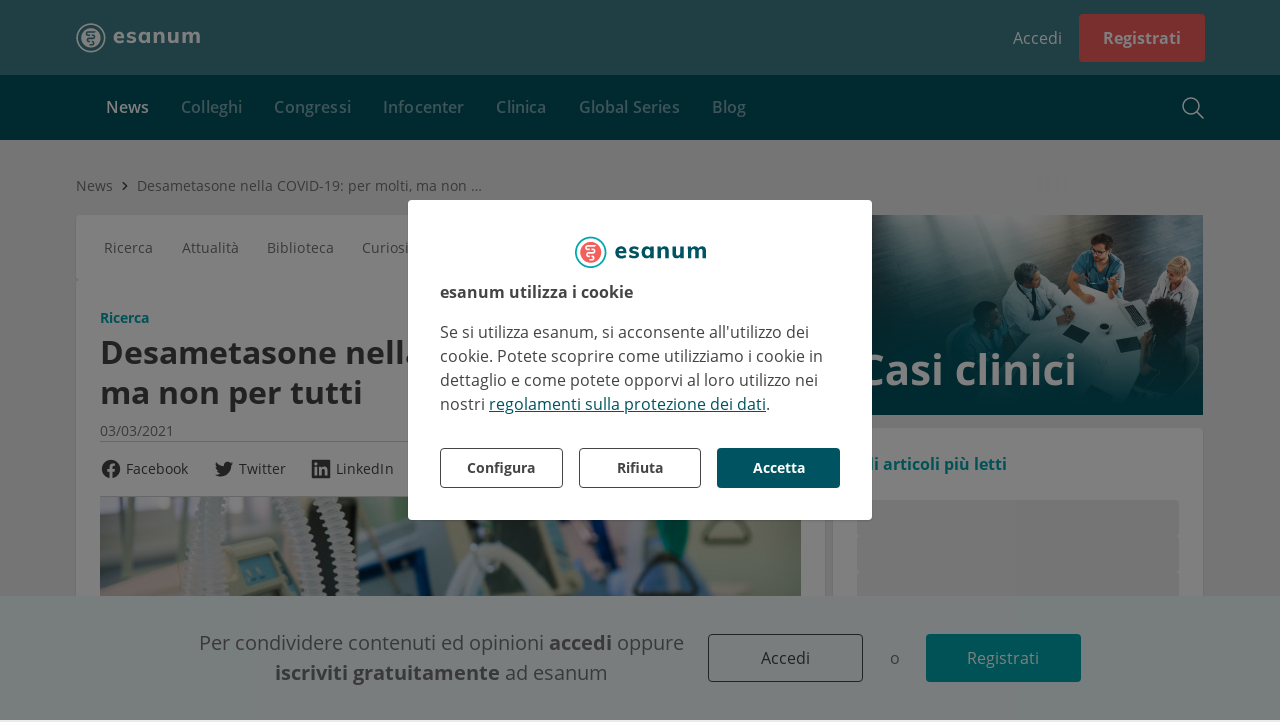

--- FILE ---
content_type: application/javascript; charset=utf-8
request_url: https://www.esanum.it/2311.cab0116a85b93a24.js
body_size: 7607
content:
"use strict";(self.webpackChunkesanum=self.webpackChunkesanum||[]).push([[2311],{45216:(M,u,o)=>{o.d(u,{z:()=>l});var t=o(55062);class l{constructor(){this.hidden=!0,this.display="none"}}l.\u0275fac=function(g){return new(g||l)},l.\u0275dir=t.lG2({type:l,selectors:[["ch-site-element"]],hostVars:8,hostBindings:function(g,d){2&g&&(t.uIk("data-ch-type",d.type)("data-ch-url",d.url)("data-ch-owner-type",d.ownerType)("data-ch-owner-id",d.ownerId)("data-ch-selector",d.selector)("data-hidden",d.hidden),t.Udp("display",d.display))},inputs:{type:"type",url:"url",ownerType:"ownerType",ownerId:"ownerId",selector:"selector"}})},36285:(M,u,o)=>{o.d(u,{I:()=>t});var t=(()=>{return(l=t||(t={})).disease="disease",l.document="document",l.infocenter="infocenter",l.post="post",l.user="user",l.video="video",l.audio="audio",l.webinar="webinar",t;var l})()},72311:(M,u,o)=>{o.d(u,{N:()=>A});var t=o(55062),l=o(22012),a=o(591),g=o(24850),d=o(75778),h=o(92198),c=o(40537),f=o(67090),i=o(15941),r=o(84727),O=o(36285),y=o(30800),k=o(21086),b=o(14506),_=o(47308),m=o(16459),p=o(15453),T=o(43987);class x{constructor(s){this.http=s}get(s){return this.http.get(`audios/${s}`).pipe((0,g.U)(n=>(0,y.deserialize)(n,T.B)))}checkAccess(s){return b.YU?(0,k.of)((0,p.Vh)(_.N)):this.http.get(`audios/${s}/check-access`).pipe((0,g.U)(n=>(0,y.deserialize)(n,_.N)))}}x.\u0275fac=function(s){return new(s||x)(t.LFG(m.OE))},x.\u0275prov=t.Yz7({token:x,factory:x.\u0275fac,providedIn:"root"});var I=o(9571),L=o(45973),Z=o(39106),D=o(77490),R=o(91668),E=o(36895),U=o(24006),S=o(45216),N=o(92359),B=o(71214),Y=o(14378),z=o(92253);const J=["control"];function $(e,s){if(1&e&&(t.TgZ(0,"div",9),t._UZ(1,"sn-spinner",10),t.qZA()),2&e){const n=t.oxw(2);t.xp6(1),t.Q6J("size",n.ui.size.large)}}function K(e,s){if(1&e&&t.YNc(0,$,2,1,"div",8),2&e){const n=t.oxw();t.Q6J("ngIf",n.progress.loading)}}const Q=function(e){return{id:e}};function F(e,s){if(1&e){const n=t.EpF();t.TgZ(0,"div",17)(1,"sn-button",18),t.NdJ("click",function(){t.CHM(n);const P=t.oxw(2),v=t.MAs(4);return t.KtG(v.paused?P.play():P.pause())}),t.qZA(),t._UZ(2,"ch-site-element",19),t.qZA()}if(2&e){const n=t.oxw(2),C=t.MAs(4);t.xp6(1),t.Q6J("disabled",!n.progress.ready)("shape",n.ui.shape.circle)("icon",C.paused?n.localUi.icons.filled.play:n.localUi.icons.filled.pause)("attributes",t.VKq(8,Q,"play_pause_audio_"+n.audio.id)),t.xp6(1),t.MGl("selector","button#play_pause_audio_",n.audio.id,""),t.Q6J("type",n.elementType.audio)("ownerType",n.analyticsOwner.audio)("ownerId",n.audio.id)}}function G(e,s){if(1&e){const n=t.EpF();t.TgZ(0,"esn-timeline",20),t.NdJ("ngModelChange",function(P){t.CHM(n);const v=t.oxw(2);return t.KtG(v.player.currentTime=P)}),t.ALo(1,"async"),t.qZA()}if(2&e){const n=t.oxw(2);t.Q6J("duration",n.player.duration)("ngModel",t.lcZ(1,2,n.position))}}function H(e,s){if(1&e&&(t.TgZ(0,"div",21)(1,"span"),t._uU(2),t.ALo(3,"duration"),t.ALo(4,"async"),t.qZA(),t.TgZ(5,"span"),t._uU(6),t.ALo(7,"duration"),t.qZA()()),2&e){const n=t.oxw(2);t.xp6(2),t.Oqu(t.lcZ(3,2,t.lcZ(4,4,n.position))),t.xp6(4),t.Oqu(n.player.duration?t.lcZ(7,6,n.player.duration):"00:00")}}function W(e,s){if(1&e){const n=t.EpF();t.TgZ(0,"div",29),t.NdJ("click",function(){const v=t.CHM(n).$implicit,w=t.oxw(4);return t.KtG(w.player.currentTime=v.time)}),t.TgZ(1,"div",30),t._uU(2),t.ALo(3,"duration"),t.qZA(),t.TgZ(4,"div"),t._uU(5),t.qZA()()}if(2&e){const n=s.$implicit;t.xp6(2),t.Oqu(t.lcZ(3,2,n.time)),t.xp6(3),t.Oqu(n.title)}}function j(e,s){if(1&e&&(t.TgZ(0,"div",27),t.YNc(1,W,6,4,"div",28),t.qZA()),2&e){const n=t.oxw(3);t.xp6(1),t.Q6J("ngForOf",n.audio.chapters)}}function V(e,s){if(1&e){const n=t.EpF();t.TgZ(0,"div",22)(1,"div",23),t.NdJ("click",function(){t.CHM(n);const P=t.oxw(2);return t.KtG(P.opened=!P.opened)}),t.TgZ(2,"div"),t.SDv(3,24),t.qZA(),t._UZ(4,"sn-icon",25),t.qZA(),t.YNc(5,j,2,1,"div",26),t.qZA()}if(2&e){const n=t.oxw(2);t.xp6(4),t.Q6J("icon",n.opened?n.localUi.icons.arrowUp:n.localUi.icons.arrowDown),t.xp6(1),t.Q6J("ngIf",n.opened)}}function X(e,s){if(1&e&&(t.ynx(0),t.TgZ(1,"div",11),t.YNc(2,F,3,10,"div",12),t.ALo(3,"includes"),t.TgZ(4,"div",13),t.YNc(5,G,2,4,"esn-timeline",14),t.ALo(6,"includes"),t.YNc(7,H,8,8,"div",15),t.ALo(8,"includes"),t.qZA()(),t.YNc(9,V,6,2,"div",16),t.ALo(10,"section"),t.BQk()),2&e){const n=t.oxw();t.xp6(2),t.Q6J("ngIf",t.xi3(3,4,n.audio.controls,n.localUi.control.play)),t.xp6(3),t.Q6J("ngIf",t.xi3(6,7,n.audio.controls,n.localUi.control.timeline)),t.xp6(2),t.Q6J("ngIf",t.xi3(8,10,n.audio.controls,n.localUi.control.timing)),t.xp6(2),t.Q6J("ngIf",t.Dn7(10,13,n.localUi.section.chapters,n.audio,n.sections)&&!(null==n.audio.chapters||!n.audio.chapters.length))}}function q(e,s){if(1&e&&t._UZ(0,"esn-copyrights",31),2&e){const n=t.oxw();t.Q6J("copyrights",n.audio.copyrights)}}const tt=function(e){return[e]},nt=function(e,s){return{id:e,"data-ch-selector":s}};function at(e,s){if(1&e&&t._UZ(0,"sn-link",32),2&e){const n=t.oxw();t.Q6J("icon",n.ui.icons.download)("source",null==n.audio?null:n.audio.url)("target",n.ui.target.blank)("context",n.ui.context.box)("features",t.VKq(6,tt,n.ui.feature.download))("attributes",t.WLB(8,nt,"download_audio_"+(null==n.audio?null:n.audio.id),"a#download_audio_"+(null==n.audio?null:n.audio.id)))}}class A{constructor(s,n,C,P,v){this.audioService=s,this.durationPipe=n,this.mediaProgress=C,this.hostRef=P,this.analytics=v,this.localUi=L.S,this.ui=l.UI,this.elementType=O.I,this.analyticsOwner=i.K,this.opened=!1,this.events={position:new a.X(0)},this.position=this.events.position.pipe((0,g.U)(w=>Math.floor(w)),(0,d.x)()),this.progress={loading:!1,ready:!1},this.sections=[],this.owner=null,this.played=new t.vpe,this.paused=new t.vpe}set pk(s){this._pk=s,this.load()}get pk(){return this._pk}get dataDuration(){return this.player&&this.player.duration?this.durationPipe.transform(this.player.duration):null}get dataSource(){return this.audio?this.audio.url:null}get player(){return this.control.nativeElement}ngOnInit(){this.position.pipe((0,h.h)(()=>!!this.audio)).subscribe(s=>{var n;this.mediaProgress.trackProgress(new r.Lf({owner:this.owner||{id:(null===(n=this.audio)||void 0===n?void 0:n.id)||this._pk,type:i.K.audio},mediaType:Z.D.audio,mediaId:this.audio.id,intervalEnd:s,autoplay:this.audio.autoplay,layoutPosition:(0,R.zS)(this.hostRef.nativeElement)}))})}play(){this.player.play(),this.played.emit()}pause(){this.player.pause(),this.paused.emit()}load(){this.progress.loading=!0,this.audioService.get(this.pk).pipe((0,c.x)(()=>this.progress.loading=!1)).subscribe(s=>this.audio=s,s=>this.error=s)}loaded(){this.player.currentTime=this.audio.startFrom?this.audio.startFrom:0,this.progress.ready=!0,this.audio.autoplay&&setTimeout(()=>this.play())}}A.\u0275fac=function(s){return new(s||A)(t.Y36(x),t.Y36(D.u),t.Y36(I.C),t.Y36(t.SBq),t.Y36(f.o))},A.\u0275cmp=t.Xpm({type:A,selectors:[["esn-audio-player"]],viewQuery:function(s,n){if(1&s&&t.Gf(J,7,t.SBq),2&s){let C;t.iGM(C=t.CRH())&&(n.control=C.first)}},hostVars:2,hostBindings:function(s,n){2&s&&t.uIk("data-duration",n.dataDuration)("data-ch-source",n.dataSource)},inputs:{pk:"pk",audio:"audio",sections:"sections",owner:"owner"},outputs:{played:"played",paused:"paused"},features:[t._Bn([I.C])],decls:10,vars:12,consts:function(){let e,s;return e="Herunterladen",s="Kapitel",[[1,"player"],["noAudioTemplate",""],["preload","metadata",3,"src","autoplay","loadedmetadata","timeupdate","ended"],["control",""],[4,"ngIf","ngIfElse"],[3,"copyrights",4,"ngIf"],[3,"orientation","justify"],["data-download","","title",e,3,"icon","source","target","context","features","attributes",4,"ngIf"],["class","loading",4,"ngIf"],[1,"loading"],[3,"size"],[1,"controls"],["class","actions",4,"ngIf"],[1,"rewind"],["class","position",3,"duration","ngModel","ngModelChange",4,"ngIf"],["class","timing",4,"ngIf"],["class","chapters",4,"ngIf"],[1,"actions"],[1,"play-button",3,"disabled","shape","icon","attributes","click"],[3,"selector","type","ownerType","ownerId"],[1,"position",3,"duration","ngModel","ngModelChange"],[1,"timing"],[1,"chapters"],[1,"toggle",3,"click"],s,[3,"icon"],["class","list",4,"ngIf"],[1,"list"],["class","chapter",3,"click",4,"ngFor","ngForOf"],[1,"chapter",3,"click"],[1,"time"],[3,"copyrights"],["data-download","","title",e,3,"icon","source","target","context","features","attributes"]]},template:function(s,n){if(1&s&&(t.TgZ(0,"div",0),t.YNc(1,K,1,1,"ng-template",null,1,t.W1O),t.TgZ(3,"audio",2,3),t.NdJ("loadedmetadata",function(){return n.loaded()})("timeupdate",function(){return n.events.position.next(n.player.currentTime)})("ended",function(){return n.player.load()}),t.qZA(),t.YNc(5,X,11,17,"ng-container",4),t.YNc(6,q,1,1,"esn-copyrights",5),t.qZA(),t.TgZ(7,"sn-stack",6),t.YNc(8,at,1,11,"sn-link",7),t.ALo(9,"section"),t.qZA()),2&s){const C=t.MAs(2);t.xp6(3),t.Q6J("src",(null==n.audio?null:n.audio.url)||null,t.LSH)("autoplay",null==n.audio?null:n.audio.autoplay),t.xp6(2),t.Q6J("ngIf",!!n.audio)("ngIfElse",C),t.xp6(1),t.Q6J("ngIf",null==n.audio||null==n.audio.copyrights?null:n.audio.copyrights.length),t.xp6(1),t.Q6J("orientation",n.ui.orientation.horizontal)("justify",n.ui.justify.end),t.xp6(1),t.Q6J("ngIf",t.Dn7(9,8,n.localUi.section.download,n.audio,n.sections))}},dependencies:[E.sg,E.O5,U.JJ,U.On,l.r0F,l.oJW,l.N0S,l.ORR,l.aAT,S.z,N.e,B.z,E.Ov,Y.Z,z.x,D.u],styles:["@keyframes _ngcontent-%COMP%_spinner-dash1{0%{stroke-dashoffset:0}50%{stroke-dashoffset:90}to{stroke-dashoffset:0}}@keyframes _ngcontent-%COMP%_spinner-dash2{0%{stroke-dashoffset:0}50%{stroke-dashoffset:90}to{stroke-dashoffset:0}}@keyframes _ngcontent-%COMP%_spinner-rotate{0%{transform:rotate(0)}50%{transform:rotate(1.05turn)}to{transform:rotate(2turn)}}[_nghost-%COMP%]{display:flex;flex:0 1 auto;flex-direction:column;position:relative}.player[_ngcontent-%COMP%]{border-radius:8px;padding:16px 24px;background-color:#f5fdfe}.player[_ngcontent-%COMP%] > [_ngcontent-%COMP%]:not(:last-child){margin-bottom:16px}.player[_ngcontent-%COMP%] > router-outlet[_ngcontent-%COMP%]{margin-bottom:0!important}.player[_ngcontent-%COMP%]   audio[_ngcontent-%COMP%]{position:absolute;top:0;right:0;bottom:0;left:0;background:red}.player[_ngcontent-%COMP%]   .loading[_ngcontent-%COMP%]{display:flex;flex:0 1 auto;justify-content:center;margin:8px}.player[_ngcontent-%COMP%]   .controls[_ngcontent-%COMP%]{display:flex;flex:0 1 auto;flex-direction:row;align-items:flex-end}.player[_ngcontent-%COMP%]   .controls[_ngcontent-%COMP%]   .actions[_ngcontent-%COMP%]{display:flex;flex:0 1 auto;flex-direction:row;justify-content:center}.player[_ngcontent-%COMP%]   .controls[_ngcontent-%COMP%]   .play-button[_ngcontent-%COMP%]{border:3px solid #00A5AE;border-radius:50%;margin-right:24px}.player[_ngcontent-%COMP%]   .controls[_ngcontent-%COMP%]   .play-button[data-sn-scheme=primary][data-sn-outline=fill][_ngcontent-%COMP%]     button[_bt]{background-color:transparent}.player[_ngcontent-%COMP%]   .controls[_ngcontent-%COMP%]   .play-button[data-sn-scheme=primary][data-sn-outline=fill][_ngcontent-%COMP%]     button[_bt] [data-loading][_bt]{display:block}.player[_ngcontent-%COMP%]   .controls[_ngcontent-%COMP%]   .play-button[data-sn-scheme=primary][data-sn-outline=fill][_ngcontent-%COMP%]     button[_bt] [data-loading][_bt]   svg[_sp]{animation:_ngcontent-%COMP%_spinner-rotate 1.5s linear infinite;width:100%;height:100%}.player[_ngcontent-%COMP%]   .controls[_ngcontent-%COMP%]   .play-button[data-sn-scheme=primary][data-sn-outline=fill][_ngcontent-%COMP%]     button[_bt] [data-loading][_bt]   svg[_sp] [data-stroke-spinner1][_sp]{stroke:#fff;stroke-dasharray:90;stroke-dashoffset:0;stroke-linecap:round;animation:_ngcontent-%COMP%_spinner-dash1 1.5s ease-in-out infinite}.player[_ngcontent-%COMP%]   .controls[_ngcontent-%COMP%]   .play-button[data-sn-scheme=primary][data-sn-outline=fill][_ngcontent-%COMP%]     button[_bt] [data-loading][_bt]   svg[_sp] [data-stroke-spinner2][_sp]{stroke:#fff;stroke-dasharray:90;stroke-dashoffset:0;stroke-linecap:round;animation:_ngcontent-%COMP%_spinner-dash2 1.5s ease-in-out infinite}.player[_ngcontent-%COMP%]   .controls[_ngcontent-%COMP%]   .play-button[data-sn-scheme=primary][data-sn-outline=fill][_ngcontent-%COMP%]     button[_bt] [data-badge][_bt][data-sn-color=secondary]   [data-text][_bd]{background:#00A5AE}  .player .controls .play-button[data-sn-scheme=primary][data-sn-outline=fill]   button[_bt] [data-badge][_bt] [data-text][_bd]{color:transparent!important}.player[_ngcontent-%COMP%]   .controls[_ngcontent-%COMP%]   .play-button[data-sn-scheme=primary][data-sn-outline=ghost][_ngcontent-%COMP%]     button[_bt]{color:transparent;background-color:transparent;border:1px solid transparent}.player[_ngcontent-%COMP%]   .controls[_ngcontent-%COMP%]   .play-button[data-sn-scheme=primary][data-sn-outline=ghost][_ngcontent-%COMP%]     button[_bt] [data-loading][_bt]{display:block}.player[_ngcontent-%COMP%]   .controls[_ngcontent-%COMP%]   .play-button[data-sn-scheme=primary][data-sn-outline=ghost][_ngcontent-%COMP%]     button[_bt] [data-loading][_bt]   svg[_sp]{animation:_ngcontent-%COMP%_spinner-rotate 1.5s linear infinite;width:100%;height:100%}.player[_ngcontent-%COMP%]   .controls[_ngcontent-%COMP%]   .play-button[data-sn-scheme=primary][data-sn-outline=ghost][_ngcontent-%COMP%]     button[_bt] [data-loading][_bt]   svg[_sp] [data-stroke-spinner1][_sp]{stroke:transparent;stroke-dasharray:90;stroke-dashoffset:0;stroke-linecap:round;animation:_ngcontent-%COMP%_spinner-dash1 1.5s ease-in-out infinite}.player[_ngcontent-%COMP%]   .controls[_ngcontent-%COMP%]   .play-button[data-sn-scheme=primary][data-sn-outline=ghost][_ngcontent-%COMP%]     button[_bt] [data-loading][_bt]   svg[_sp] [data-stroke-spinner2][_sp]{stroke:transparent;stroke-dasharray:90;stroke-dashoffset:0;stroke-linecap:round;animation:_ngcontent-%COMP%_spinner-dash2 1.5s ease-in-out infinite}.player[_ngcontent-%COMP%]   .controls[_ngcontent-%COMP%]   .play-button[data-sn-scheme=primary][data-sn-outline=ghost][_ngcontent-%COMP%]     button[_bt] [data-sn-icon][_bt][data-sn-has-color=false] [data-modifier][_ic] [data-filled][_ic]{fill:transparent}.player[_ngcontent-%COMP%]   .controls[_ngcontent-%COMP%]   .play-button[data-sn-scheme=primary][data-sn-outline=ghost][_ngcontent-%COMP%]     button[_bt] [data-sn-icon][_bt][data-sn-type=animated]   [data-sn-icon][_ic][data-sn-has-color=false][data-sn-tags*=stroked] svg[_ai]{stroke:transparent}.player[_ngcontent-%COMP%]   .controls[_ngcontent-%COMP%]   .play-button[data-sn-scheme=primary][data-sn-outline=ghost][_ngcontent-%COMP%]     button[_bt] [data-sn-icon][_bt][data-sn-type=animated]   [data-sn-icon][_ic][data-sn-has-color=false][data-sn-tags*=filled] svg[_ai]{fill:transparent}.player[_ngcontent-%COMP%]   .controls[_ngcontent-%COMP%]   .play-button[data-sn-scheme=primary][data-sn-outline=ghost][_ngcontent-%COMP%]     button[_bt] [data-sn-icon][_bt][data-sn-type=svg]   [data-sn-icon][_ic][data-sn-has-color=false][data-sn-tags*=stroked] svg[_si]{stroke:transparent}.player[_ngcontent-%COMP%]   .controls[_ngcontent-%COMP%]   .play-button[data-sn-scheme=primary][data-sn-outline=ghost][_ngcontent-%COMP%]     button[_bt] [data-sn-icon][_bt][data-sn-type=svg]   [data-sn-icon][_ic][data-sn-has-color=false][data-sn-tags*=filled] svg[_si]{fill:transparent}.player[_ngcontent-%COMP%]   .controls[_ngcontent-%COMP%]   .play-button[data-sn-scheme=primary][data-sn-outline=ghost][_ngcontent-%COMP%]     button[_bt]:hover{background-color:transparent}.player[_ngcontent-%COMP%]   .controls[_ngcontent-%COMP%]   .play-button[data-sn-scheme=primary][data-sn-outline=ghost][_ngcontent-%COMP%]     button[_bt]:hover [data-badge][_bt][data-sn-color=secondary]   [data-text][_bd]{background:#00A5AE}  .player .controls .play-button[data-sn-scheme=primary][data-sn-outline=ghost]   button[_bt]:hover [data-badge][_bt] [data-text][_bd]{color:transparent!important}.player[_ngcontent-%COMP%]   .controls[_ngcontent-%COMP%]   .play-button[data-sn-scheme=primary][data-sn-outline=ghost][_ngcontent-%COMP%]     button[_bt] [data-badge][_bt][data-sn-color=secondary]   [data-text][_bd]{background:#00A5AE}  .player .controls .play-button[data-sn-scheme=primary][data-sn-outline=ghost]   button[_bt] [data-badge][_bt] [data-text][_bd]{background:transparent!important}.player[_ngcontent-%COMP%]   .controls[_ngcontent-%COMP%]   .play-button[data-sn-scheme=primary][data-sn-outline=transparent][_ngcontent-%COMP%]     button[_bt]{color:transparent;background-color:transparent;border-color:transparent}.player[_ngcontent-%COMP%]   .controls[_ngcontent-%COMP%]   .play-button[data-sn-scheme=primary][data-sn-outline=transparent][_ngcontent-%COMP%]     button[_bt] [data-loading][_bt]{display:block}.player[_ngcontent-%COMP%]   .controls[_ngcontent-%COMP%]   .play-button[data-sn-scheme=primary][data-sn-outline=transparent][_ngcontent-%COMP%]     button[_bt] [data-loading][_bt]   svg[_sp]{animation:_ngcontent-%COMP%_spinner-rotate 1.5s linear infinite;width:100%;height:100%}.player[_ngcontent-%COMP%]   .controls[_ngcontent-%COMP%]   .play-button[data-sn-scheme=primary][data-sn-outline=transparent][_ngcontent-%COMP%]     button[_bt] [data-loading][_bt]   svg[_sp] [data-stroke-spinner1][_sp]{stroke:transparent;stroke-dasharray:90;stroke-dashoffset:0;stroke-linecap:round;animation:_ngcontent-%COMP%_spinner-dash1 1.5s ease-in-out infinite}.player[_ngcontent-%COMP%]   .controls[_ngcontent-%COMP%]   .play-button[data-sn-scheme=primary][data-sn-outline=transparent][_ngcontent-%COMP%]     button[_bt] [data-loading][_bt]   svg[_sp] [data-stroke-spinner2][_sp]{stroke:transparent;stroke-dasharray:90;stroke-dashoffset:0;stroke-linecap:round;animation:_ngcontent-%COMP%_spinner-dash2 1.5s ease-in-out infinite}.player[_ngcontent-%COMP%]   .controls[_ngcontent-%COMP%]   .play-button[data-sn-scheme=primary][data-sn-outline=transparent][_ngcontent-%COMP%]     button[_bt] [data-sn-icon][_bt][data-sn-has-color=false] [data-modifier][_ic] [data-filled][_ic]{fill:transparent}.player[_ngcontent-%COMP%]   .controls[_ngcontent-%COMP%]   .play-button[data-sn-scheme=primary][data-sn-outline=transparent][_ngcontent-%COMP%]     button[_bt] [data-sn-icon][_bt][data-sn-type=animated]   [data-sn-icon][_ic][data-sn-has-color=false][data-sn-tags*=stroked] svg[_ai]{stroke:transparent}.player[_ngcontent-%COMP%]   .controls[_ngcontent-%COMP%]   .play-button[data-sn-scheme=primary][data-sn-outline=transparent][_ngcontent-%COMP%]     button[_bt] [data-sn-icon][_bt][data-sn-type=animated]   [data-sn-icon][_ic][data-sn-has-color=false][data-sn-tags*=filled] svg[_ai]{fill:transparent}.player[_ngcontent-%COMP%]   .controls[_ngcontent-%COMP%]   .play-button[data-sn-scheme=primary][data-sn-outline=transparent][_ngcontent-%COMP%]     button[_bt] [data-sn-icon][_bt][data-sn-type=svg]   [data-sn-icon][_ic][data-sn-has-color=false][data-sn-tags*=stroked] svg[_si]{stroke:transparent}.player[_ngcontent-%COMP%]   .controls[_ngcontent-%COMP%]   .play-button[data-sn-scheme=primary][data-sn-outline=transparent][_ngcontent-%COMP%]     button[_bt] [data-sn-icon][_bt][data-sn-type=svg]   [data-sn-icon][_ic][data-sn-has-color=false][data-sn-tags*=filled] svg[_si]{fill:transparent}.player[_ngcontent-%COMP%]   .controls[_ngcontent-%COMP%]   .play-button[data-sn-scheme=primary][data-sn-outline=transparent][_ngcontent-%COMP%]     button[_bt]:focus{outline-offset:1px;outline:transparent auto 1px}.player[_ngcontent-%COMP%]   .controls[_ngcontent-%COMP%]   .play-button[data-sn-scheme=primary][data-sn-outline=transparent][_ngcontent-%COMP%]     button[_bt] [data-badge][_bt][data-sn-color=secondary]   [data-text][_bd]{background:#00A5AE}  .player .controls .play-button[data-sn-scheme=primary][data-sn-outline=transparent]   button[_bt] [data-badge][_bt] [data-text][_bd]{background:transparent!important}.player[_ngcontent-%COMP%]   .controls[_ngcontent-%COMP%]   .play-button[data-sn-scheme][data-sn-outline][_ngcontent-%COMP%]     button[_bt]:hover{background:#00A5AE}.player[_ngcontent-%COMP%]   .controls[_ngcontent-%COMP%]   .play-button[data-sn-scheme][data-sn-outline][_ngcontent-%COMP%]     button[_bt]{color:#00a5ae}.player[_ngcontent-%COMP%]   .controls[_ngcontent-%COMP%]   .play-button[data-sn-scheme][data-sn-outline][_ngcontent-%COMP%]     button[_bt] [data-sn-icon][_bt][data-sn-has-color=false] [data-modifier][_ic] [data-filled][_ic]{fill:#00a5ae}.player[_ngcontent-%COMP%]   .controls[_ngcontent-%COMP%]   .play-button[data-sn-scheme][data-sn-outline][_ngcontent-%COMP%]     button[_bt] [data-sn-icon][_bt][data-sn-type=animated]   [data-sn-icon][_ic][data-sn-has-color=false][data-sn-tags*=stroked] svg[_ai]{stroke:#00a5ae}.player[_ngcontent-%COMP%]   .controls[_ngcontent-%COMP%]   .play-button[data-sn-scheme][data-sn-outline][_ngcontent-%COMP%]     button[_bt] [data-sn-icon][_bt][data-sn-type=animated]   [data-sn-icon][_ic][data-sn-has-color=false][data-sn-tags*=filled] svg[_ai]{fill:#00a5ae}.player[_ngcontent-%COMP%]   .controls[_ngcontent-%COMP%]   .play-button[data-sn-scheme][data-sn-outline][_ngcontent-%COMP%]     button[_bt] [data-sn-icon][_bt][data-sn-type=svg]   [data-sn-icon][_ic][data-sn-has-color=false][data-sn-tags*=stroked] svg[_si]{stroke:#00a5ae}.player[_ngcontent-%COMP%]   .controls[_ngcontent-%COMP%]   .play-button[data-sn-scheme][data-sn-outline][_ngcontent-%COMP%]     button[_bt] [data-sn-icon][_bt][data-sn-type=svg]   [data-sn-icon][_ic][data-sn-has-color=false][data-sn-tags*=filled] svg[_si]{fill:#00a5ae}.player[_ngcontent-%COMP%]   .controls[_ngcontent-%COMP%]   .play-button[data-sn-scheme][data-sn-outline][_ngcontent-%COMP%]     button[_bt]:hover{color:#fff}.player[_ngcontent-%COMP%]   .controls[_ngcontent-%COMP%]   .play-button[data-sn-scheme][data-sn-outline][_ngcontent-%COMP%]     button[_bt]:hover [data-sn-icon][_bt][data-sn-has-color=false] [data-modifier][_ic] [data-filled][_ic]{fill:#fff}.player[_ngcontent-%COMP%]   .controls[_ngcontent-%COMP%]   .play-button[data-sn-scheme][data-sn-outline][_ngcontent-%COMP%]     button[_bt]:hover [data-sn-icon][_bt][data-sn-type=animated]   [data-sn-icon][_ic][data-sn-has-color=false][data-sn-tags*=stroked] svg[_ai]{stroke:#fff}.player[_ngcontent-%COMP%]   .controls[_ngcontent-%COMP%]   .play-button[data-sn-scheme][data-sn-outline][_ngcontent-%COMP%]     button[_bt]:hover [data-sn-icon][_bt][data-sn-type=animated]   [data-sn-icon][_ic][data-sn-has-color=false][data-sn-tags*=filled] svg[_ai]{fill:#fff}.player[_ngcontent-%COMP%]   .controls[_ngcontent-%COMP%]   .play-button[data-sn-scheme][data-sn-outline][_ngcontent-%COMP%]     button[_bt]:hover [data-sn-icon][_bt][data-sn-type=svg]   [data-sn-icon][_ic][data-sn-has-color=false][data-sn-tags*=stroked] svg[_si]{stroke:#fff}.player[_ngcontent-%COMP%]   .controls[_ngcontent-%COMP%]   .play-button[data-sn-scheme][data-sn-outline][_ngcontent-%COMP%]     button[_bt]:hover [data-sn-icon][_bt][data-sn-type=svg]   [data-sn-icon][_ic][data-sn-has-color=false][data-sn-tags*=filled] svg[_si]{fill:#fff}.player[_ngcontent-%COMP%]   .controls[_ngcontent-%COMP%]   .play-button[data-sn-scheme][data-sn-outline=transparent][_ngcontent-%COMP%]     button[_bt]:focus{outline:#00A5AE auto 1px}.player[_ngcontent-%COMP%]   .controls[_ngcontent-%COMP%]   .play-button[data-sn-scheme][data-sn-outline=transparent][data-sn-shape=circle][_ngcontent-%COMP%]     button[_bt]:focus{box-shadow:0 1px 5px #00a5ae}.player[_ngcontent-%COMP%]   .controls[_ngcontent-%COMP%]   .play-button[data-sn-size=normal][_ngcontent-%COMP%]     button[_bt]{height:58px}.player[_ngcontent-%COMP%]   .controls[_ngcontent-%COMP%]   .play-button[data-sn-size=normal][data-sn-with-text=false][data-sn-shape=circle][_ngcontent-%COMP%]     button[_bt]{padding:0 14px}.player[_ngcontent-%COMP%]   .controls[_ngcontent-%COMP%]   .play-button[data-sn-size=normal][data-sn-with-text=false][data-sn-shape=circle][data-sn-outline=ghost][_ngcontent-%COMP%]     button[_bt]{padding:0 13px}.player[_ngcontent-%COMP%]   .controls[_ngcontent-%COMP%]   .play-button[data-sn-size=normal][data-sn-outline=transparent][data-sn-shape=square][_ngcontent-%COMP%]     button[_bt]{padding-left:8px;padding-right:8px;border-radius:0}.player[_ngcontent-%COMP%]   .controls[_ngcontent-%COMP%]   .play-button[data-sn-size=normal][_ngcontent-%COMP%]     [data-sn-icon][_bt][data-sn-type=animated]   [data-sn-icon][_ic]{width:30px!important;height:30px!important}.player[_ngcontent-%COMP%]   .controls[_ngcontent-%COMP%]   .play-button[data-sn-size=normal][_ngcontent-%COMP%]     [data-sn-icon][_bt][data-sn-type=svg]   [data-sn-icon][_ic]{width:30px!important;height:30px!important}.player[_ngcontent-%COMP%]   .controls[_ngcontent-%COMP%]   .play-button[data-sn-with-text=false][_ngcontent-%COMP%]     button[_bt] [data-sn-icon][_bt]{line-height:1}.player[_ngcontent-%COMP%]   .controls[_ngcontent-%COMP%]   .rewind[_ngcontent-%COMP%]{padding-bottom:7px;background-color:transparent;flex:1}.player[_ngcontent-%COMP%]   .controls[_ngcontent-%COMP%]   .rewind[_ngcontent-%COMP%]   .position[_ngcontent-%COMP%]{width:100%}.player[_ngcontent-%COMP%]   .controls[_ngcontent-%COMP%]   .rewind[_ngcontent-%COMP%]   .timing[_ngcontent-%COMP%]{display:flex;flex:0 1 auto;justify-content:space-between;margin-top:8px;font-size:12px;color:#00a5ae}.player[_ngcontent-%COMP%]   .chapters[_ngcontent-%COMP%]{border-top:1px dotted #7FA9B0}.player[_ngcontent-%COMP%]   .chapters[_ngcontent-%COMP%]   .toggle[_ngcontent-%COMP%]{display:flex;flex:0 1 auto;justify-content:space-between;padding-top:8px;color:#407f89;cursor:pointer}.player[_ngcontent-%COMP%]   .chapters[_ngcontent-%COMP%]   .toggle[_ngcontent-%COMP%]   [ic][data-sn-has-color=false][_ngcontent-%COMP%]   [data-modifier][_ic][_ngcontent-%COMP%]   [data-filled][_ic][_ngcontent-%COMP%]{fill:#7fa9b0}.player[_ngcontent-%COMP%]   .chapters[_ngcontent-%COMP%]   .toggle[_ngcontent-%COMP%]   [ic][data-sn-type=animated][_ngcontent-%COMP%]     [data-sn-icon][_ic][data-sn-has-color=false][data-sn-tags*=stroked] svg[_ai]{stroke:#7fa9b0}.player[_ngcontent-%COMP%]   .chapters[_ngcontent-%COMP%]   .toggle[_ngcontent-%COMP%]   [ic][data-sn-type=animated][_ngcontent-%COMP%]     [data-sn-icon][_ic][data-sn-has-color=false][data-sn-tags*=filled] svg[_ai]{fill:#7fa9b0}.player[_ngcontent-%COMP%]   .chapters[_ngcontent-%COMP%]   .toggle[_ngcontent-%COMP%]   [ic][data-sn-type=animated][_ngcontent-%COMP%]     [data-sn-icon][_ic]{width:20px!important;height:20px!important}.player[_ngcontent-%COMP%]   .chapters[_ngcontent-%COMP%]   .toggle[_ngcontent-%COMP%]   [ic][data-sn-type=svg][_ngcontent-%COMP%]     [data-sn-icon][_ic][data-sn-has-color=false][data-sn-tags*=stroked] svg[_si]{stroke:#7fa9b0}.player[_ngcontent-%COMP%]   .chapters[_ngcontent-%COMP%]   .toggle[_ngcontent-%COMP%]   [ic][data-sn-type=svg][_ngcontent-%COMP%]     [data-sn-icon][_ic][data-sn-has-color=false][data-sn-tags*=filled] svg[_si]{fill:#7fa9b0}.player[_ngcontent-%COMP%]   .chapters[_ngcontent-%COMP%]   .toggle[_ngcontent-%COMP%]   [ic][data-sn-type=svg][_ngcontent-%COMP%]     [data-sn-icon][_ic]{width:20px!important;height:20px!important}.player[_ngcontent-%COMP%]   .chapters[_ngcontent-%COMP%]   .list[_ngcontent-%COMP%]{padding-top:20px}.player[_ngcontent-%COMP%]   .chapters[_ngcontent-%COMP%]   .list[_ngcontent-%COMP%]   .chapter[_ngcontent-%COMP%]{display:flex;flex:0 1 auto;color:#005461;padding:8px 0;cursor:pointer}.player[_ngcontent-%COMP%]   .chapters[_ngcontent-%COMP%]   .list[_ngcontent-%COMP%]   .chapter[_ngcontent-%COMP%]:not(:last-child){border-bottom:1px solid #BFE8EB}.player[_ngcontent-%COMP%]   .chapters[_ngcontent-%COMP%]   .list[_ngcontent-%COMP%]   .chapter[_ngcontent-%COMP%]   .time[_ngcontent-%COMP%]{color:#7fa9b0;margin-right:30px}[data-download][_ngcontent-%COMP%]{margin-top:8px}[data-download][data-sn-outline=fill][_ngcontent-%COMP%]     [data-link][_li]{background-color:#005461}[data-download][data-sn-outline=fill][_ngcontent-%COMP%]     [data-link][_li]:focus{box-shadow:0 1px 5px #005461}[data-download][data-sn-outline=fill][_ngcontent-%COMP%]     [data-link][_li] [data-badge][_li][data-sn-color=secondary]   [data-text][_bd]{background:#00A5AE}  [data-download][data-sn-outline=fill]   [data-link][_li] [data-badge][_li] [data-text][_bd]{color:#005461!important}[data-download][data-sn-outline=ghost][_ngcontent-%COMP%]     [data-link][_li]{color:#005461;background-color:transparent;border:1px solid #005461}[data-download][data-sn-outline=ghost][_ngcontent-%COMP%]     [data-link][_li] [data-sn-icon][_li][data-sn-has-color=false] [data-modifier][_ic] [data-filled][_ic]{fill:#005461}[data-download][data-sn-outline=ghost][_ngcontent-%COMP%]     [data-link][_li] [data-sn-icon][_li][data-sn-type=animated]   [data-sn-icon][_ic][data-sn-has-color=false][data-sn-tags*=stroked] svg[_ai]{stroke:#005461}[data-download][data-sn-outline=ghost][_ngcontent-%COMP%]     [data-link][_li] [data-sn-icon][_li][data-sn-type=animated]   [data-sn-icon][_ic][data-sn-has-color=false][data-sn-tags*=filled] svg[_ai]{fill:#005461}[data-download][data-sn-outline=ghost][_ngcontent-%COMP%]     [data-link][_li] [data-sn-icon][_li][data-sn-type=svg]   [data-sn-icon][_ic][data-sn-has-color=false][data-sn-tags*=stroked] svg[_si]{stroke:#005461}[data-download][data-sn-outline=ghost][_ngcontent-%COMP%]     [data-link][_li] [data-sn-icon][_li][data-sn-type=svg]   [data-sn-icon][_ic][data-sn-has-color=false][data-sn-tags*=filled] svg[_si]{fill:#005461}[data-download][data-sn-outline=ghost][_ngcontent-%COMP%]     [data-link][_li]:hover{background-color:#005461}[data-download][data-sn-outline=ghost][_ngcontent-%COMP%]     [data-link][_li]:hover [data-badge][_li][data-sn-color=secondary]   [data-text][_bd]{background:#00A5AE}  [data-download][data-sn-outline=ghost]   [data-link][_li]:hover [data-badge][_li] [data-text][_bd]{color:#005461!important}[data-download][data-sn-outline=ghost][_ngcontent-%COMP%]     [data-link][_li]:hover[data-active=true] [data-title][_li] span[_li], [data-download][data-sn-outline=ghost][_ngcontent-%COMP%]     [data-link][_li]:hover.active[data-sn-orphan=false] [data-title][_li] span[_li]{border-bottom:1px solid}[data-download][data-sn-outline=ghost][_ngcontent-%COMP%]     [data-link][_li]:focus{box-shadow:0 1px 5px #005461}[data-download][data-sn-outline=ghost][_ngcontent-%COMP%]     [data-link][_li][data-active=true] [data-title][_li] span[_li], [data-download][data-sn-outline=ghost][_ngcontent-%COMP%]     [data-link][_li].active[data-sn-orphan=false] [data-title][_li] span[_li]{border-bottom:1px solid #005461}[data-download][data-sn-outline=ghost][_ngcontent-%COMP%]     [data-link][_li] [data-badge][_li][data-sn-color=secondary]   [data-text][_bd]{background:#00A5AE}  [data-download][data-sn-outline=ghost]   [data-link][_li] [data-badge][_li] [data-text][_bd]{background:#005461!important}[data-download][data-sn-outline=transparent][_ngcontent-%COMP%]     [data-link][_li]{color:#005461}[data-download][data-sn-outline=transparent][_ngcontent-%COMP%]     [data-link][_li] [data-sn-icon][_li][data-sn-has-color=false] [data-modifier][_ic] [data-filled][_ic]{fill:#005461}[data-download][data-sn-outline=transparent][_ngcontent-%COMP%]     [data-link][_li] [data-sn-icon][_li][data-sn-type=animated]   [data-sn-icon][_ic][data-sn-has-color=false][data-sn-tags*=stroked] svg[_ai]{stroke:#005461}[data-download][data-sn-outline=transparent][_ngcontent-%COMP%]     [data-link][_li] [data-sn-icon][_li][data-sn-type=animated]   [data-sn-icon][_ic][data-sn-has-color=false][data-sn-tags*=filled] svg[_ai]{fill:#005461}[data-download][data-sn-outline=transparent][_ngcontent-%COMP%]     [data-link][_li] [data-sn-icon][_li][data-sn-type=svg]   [data-sn-icon][_ic][data-sn-has-color=false][data-sn-tags*=stroked] svg[_si]{stroke:#005461}[data-download][data-sn-outline=transparent][_ngcontent-%COMP%]     [data-link][_li] [data-sn-icon][_li][data-sn-type=svg]   [data-sn-icon][_ic][data-sn-has-color=false][data-sn-tags*=filled] svg[_si]{fill:#005461}[data-download][_ngcontent-%COMP%]     [data-link][_li]{font-size:14px}[data-download][_ngcontent-%COMP%]     [data-link][_li] [data-badge][_li][data-collapsed=true][_li][data-sn-position=rightTop]{right:4px;top:4px;transform:none}[data-download][_ngcontent-%COMP%]     [data-link][_li] [data-badge][_li][data-collapsed=true][_li][data-sn-color=secondary]   [data-text][_bd]{background:#00A5AE}  [data-download]   [data-link][_li] [data-badge][_li][data-collapsed=true][_li] [data-text][_bd]{font-size:10px;line-height:16px;min-width:16px;min-height:16px;height:16px}[data-download][_ngcontent-%COMP%]     [data-link][_li] [data-line][_li]{position:absolute;bottom:0;left:0;right:0;height:4px;border-radius:5px;background-color:#407f89;display:none}"]})},9571:(M,u,o)=>{o.d(u,{C:()=>c});var t=o(17489),g=(o(84727),o(67090)),d=o(55062);class c{constructor(i){this.analytics=i,this.intervalStart=0,this.intervalCurrent=0}track(i){const{intervalEnd:r}=i;this.intervalStart<r&&this.analytics.track((0,t.merge)(i,{intervalStart:this.intervalStart}))}trackProgress(i){const{intervalEnd:r}=i;r-this.intervalStart>=0?r-this.intervalStart==5?(this.track(i),this.intervalStart=r+1):r-this.intervalStart>5&&(this.track((0,t.merge)(i,{intervalEnd:this.intervalCurrent})),this.intervalStart=r):(this.track((0,t.merge)(i,{intervalEnd:this.intervalCurrent})),this.intervalStart=r),this.intervalCurrent=r}}c.\u0275fac=function(i){return new(i||c)(d.LFG(g.o))},c.\u0275prov=d.Yz7({token:c,factory:c.\u0275fac})},71214:(M,u,o)=>{o.d(u,{z:()=>c});var t=o(55062),l=o(24006),a=o(57316),g=o(36895),d=o(30868);function h(f,i){if(1&f&&(t.TgZ(0,"div",4),t.ALo(1,"getBuffered"),t.ALo(2,"getPlayed"),t.qZA()),2&f){const r=t.oxw();t.Udp("width",t.Dn7(1,4,r.value,r.buffer,r.duration))("left",t.xi3(2,8,r.value,r.duration))}}class c{constructor(){this.isMouseDown=!1,this.scheme=a.W.default}set buffer(i){this._buffer=Math.max(0,Math.min(i,this.duration))}get buffer(){return this._buffer}onModelChange(i){}registerOnChange(i){this.onModelChange=i}registerOnTouched(i){}writeValue(i){this.value=i}mouseUp(){this.isMouseDown=!1}mouseDown(i){this.track(i),this.isMouseDown=!0}mouseMove(i){this.isMouseDown&&this.track(i)}track(i){this.value=Math.max(0,Math.min(this.duration*(i.offsetX/i.target.clientWidth),this.duration)),this.onModelChange(this.value)}}c.\u0275fac=function(i){return new(i||c)},c.\u0275cmp=t.Xpm({type:c,selectors:[["esn-timeline"]],hostVars:1,hostBindings:function(i,r){2&i&&t.uIk("data-scheme",r.scheme)},inputs:{duration:"duration",scheme:"scheme",buffer:"buffer"},features:[t._Bn([{provide:l.JU,useExisting:(0,t.Gpc)(()=>c),multi:!0}])],decls:6,vars:11,consts:[["data-buffered","",3,"width","left",4,"ngIf"],["data-played",""],["data-pointer",""],["type","range","min","0","max","duration","step","1","value","currentTime",3,"mousedown","pointerdown","mousemove","pointermove","mouseup","pointerup"],["data-buffered",""]],template:function(i,r){1&i&&(t.YNc(0,h,3,11,"div",0),t.TgZ(1,"div",1),t.ALo(2,"getPlayed"),t.qZA(),t.TgZ(3,"div",2),t.ALo(4,"getPlayed"),t.qZA(),t.TgZ(5,"input",3),t.NdJ("mousedown",function(y){return r.mouseDown(y)})("pointerdown",function(y){return r.mouseDown(y)})("mousemove",function(y){return r.mouseMove(y)})("pointermove",function(y){return r.mouseMove(y)})("mouseup",function(){return r.mouseUp()})("pointerup",function(){return r.mouseUp()}),t.qZA()),2&i&&(t.Q6J("ngIf",r.buffer),t.xp6(1),t.Udp("width",t.xi3(2,5,r.value,r.duration)),t.xp6(2),t.Udp("left",t.xi3(4,8,r.value,r.duration)))},dependencies:[g.O5,d.iU,d.Dg],styles:["[_nghost-%COMP%]{display:flex;flex:0 1 auto;position:relative;height:1px;padding:0;background-color:#7fa9b0}[_nghost-%COMP%]:hover   [data-pointer][_ngcontent-%COMP%]{transform:translateY(-50%) translate(-50%) scale(1)}[data-scheme=white][_nghost-%COMP%]{background-color:#fff}[data-scheme=white][_nghost-%COMP%]   [data-played][_ngcontent-%COMP%]{background-color:#fff}[data-scheme=white][_nghost-%COMP%]   [data-pointer][_ngcontent-%COMP%]{background-color:#fff}[data-pointer][_ngcontent-%COMP%]{position:absolute;top:0;left:0;transform:translateY(-50%) translate(-50%) scale(0);transition:transform .1s cubic-bezier(.4,0,1,1);width:16px;height:16px;border-radius:50%;z-index:1;background-color:#005461}input[type=range][_ngcontent-%COMP%]::-moz-range-thumb{background:white}[data-played][_ngcontent-%COMP%]{position:absolute;left:0;top:-1px;width:0;height:3px;background:#005461;border-radius:4px}[data-buffered][_ngcontent-%COMP%]{position:absolute;left:0;width:10px;height:100%;background-color:#e2f2f1}input[_ngcontent-%COMP%]{position:absolute;height:100%;width:100%;margin:auto;opacity:0;cursor:pointer;z-index:2;padding:0}"]})},30868:(M,u,o)=>{o.d(u,{Dg:()=>g,iU:()=>a,pu:()=>d});var t=o(36895),l=o(55062);class a{transform(c,f,i){return(f-c)/(i/100)+"%"}}a.\u0275fac=function(c){return new(c||a)},a.\u0275pipe=l.Yjl({name:"getBuffered",type:a,pure:!0});class g{transform(c,f){return Math.min(c/(f/100),100)+"%"}}g.\u0275fac=function(c){return new(c||g)},g.\u0275pipe=l.Yjl({name:"getPlayed",type:g,pure:!0});class d{}d.\u0275fac=function(c){return new(c||d)},d.\u0275mod=l.oAB({type:d}),d.\u0275inj=l.cJS({imports:[t.ez]})},19485:(M,u,o)=>{o.d(u,{B:()=>a});var t=o(11100),l=o(55062);class a{transform(d){switch(d){case t.C.photo:return "Foto";case t.C.text:return "Testo";case t.C.video:return "Video";case t.C.textPhoto:return "Testo, foto";case t.C.textVideo:return "Testo, video";case t.C.music:return "Musik"}}}a.\u0275fac=function(d){return new(d||a)},a.\u0275pipe=l.Yjl({name:"getCopyrightLabel",type:a,pure:!0})},92359:(M,u,o)=>{o.d(u,{e:()=>b});var t=o(22012),l=o(31630),a=o(55062),g=o(36895),d=o(92852),h=o(19485);function c(_,m){if(1&_&&(a._UZ(0,"a",8),a.ALo(1,"sanitizeHtml")),2&_){const p=a.oxw(2).$implicit;a.MGl("id","open_copyright_company_",p.company.id,""),a.Q6J("href",p.company.url,a.LSH)("innerHTML",a.lcZ(1,4,p.company.title),a.oJD),a.uIk("data-ch-selector","a#open_copyright_company_"+p.company.id)}}function f(_,m){if(1&_&&(a._UZ(0,"span",9),a.ALo(1,"sanitizeHtml")),2&_){const p=a.oxw(2).$implicit;a.Q6J("innerHTML",a.lcZ(1,1,p.company.title),a.oJD)}}function i(_,m){if(1&_&&(a.TgZ(0,"li"),a.YNc(1,c,2,6,"a",6),a.YNc(2,f,2,3,"ng-template",null,7,a.W1O),a.qZA()),2&_){const p=a.MAs(3),T=a.oxw().$implicit;a.xp6(1),a.Q6J("ngIf",null==T.company?null:T.company.url)("ngIfElse",p)}}function r(_,m){if(1&_&&(a._UZ(0,"a",11),a.ALo(1,"sanitizeHtml")),2&_){const p=a.oxw(2).$implicit;a.Q6J("href",p.link,a.LSH)("innerHTML",a.lcZ(1,2,p.person),a.oJD)}}function O(_,m){if(1&_&&(a.TgZ(0,"span"),a._uU(1),a.qZA()),2&_){const p=a.oxw(2).$implicit;a.xp6(1),a.Oqu(p.person)}}function y(_,m){if(1&_&&(a.TgZ(0,"li"),a.YNc(1,r,2,4,"a",10),a.YNc(2,O,2,1,"span",5),a.qZA()),2&_){const p=a.oxw().$implicit;a.xp6(1),a.Q6J("ngIf",p.link),a.xp6(1),a.Q6J("ngIf",!p.link)}}function k(_,m){if(1&_&&(a.TgZ(0,"li")(1,"span",3),a._uU(2),a.ALo(3,"getCopyrightLabel"),a.qZA(),a.TgZ(4,"ul",4),a.YNc(5,i,4,2,"li",5),a.YNc(6,y,3,2,"li",5),a.qZA()()),2&_){const p=m.$implicit;a.xp6(2),a.hij("",a.lcZ(3,3,p.type),":"),a.xp6(3),a.Q6J("ngIf",p.company),a.xp6(1),a.Q6J("ngIf",p.person)}}class b{constructor(){this.ui=t.UI,this.layoutPosition=l.Y.copyrights,this.copyrights=[]}}b.\u0275fac=function(m){return new(m||b)},b.\u0275cmp=a.Xpm({type:b,selectors:[["esn-copyrights"]],hostVars:2,hostBindings:function(m,p){2&m&&a.uIk("data-layout-position",p.layoutPosition)("data-ch-layout-position",p.layoutPosition)},inputs:{copyrights:"copyrights"},decls:4,vars:1,consts:function(){let _;return _="Copyrights",[[1,"title"],_,[4,"ngFor","ngForOf"],[1,"type"],[1,"slashed-list"],[4,"ngIf"],["target","_blank",3,"id","href","innerHTML",4,"ngIf","ngIfElse"],["companyTitle",""],["target","_blank",3,"id","href","innerHTML"],[3,"innerHTML"],["id","open_copyright_person","data-ch-selector","a#open_copyright_person","target","_blank",3,"href","innerHTML",4,"ngIf"],["id","open_copyright_person","data-ch-selector","a#open_copyright_person","target","_blank",3,"href","innerHTML"]]},template:function(m,p){1&m&&(a.TgZ(0,"ul")(1,"li",0),a.SDv(2,1),a.qZA(),a.YNc(3,k,7,5,"li",2),a.qZA()),2&m&&(a.xp6(3),a.Q6J("ngForOf",p.copyrights))},dependencies:[g.sg,g.O5,d.A,h.B],styles:['[_nghost-%COMP%]{display:inline-flex;margin:4px 0;font-size:14px}[_nghost-%COMP%] > ul[_ngcontent-%COMP%]{margin:0;padding:0;list-style:none;opacity:.7}[_nghost-%COMP%] > ul[_ngcontent-%COMP%]   .type[_ngcontent-%COMP%]{margin-right:4px}[_nghost-%COMP%] > ul[_ngcontent-%COMP%]   li.title[_ngcontent-%COMP%]{display:flex;flex:0 1 auto;margin-bottom:4px}[_nghost-%COMP%] > ul[_ngcontent-%COMP%] > li[_ngcontent-%COMP%]{display:inline-flex}[_nghost-%COMP%] > ul[_ngcontent-%COMP%] > li[_ngcontent-%COMP%]:not(:last-child):not(:first-child):after{content:",";margin-right:4px}']})},39106:(M,u,o)=>{o.d(u,{D:()=>t});var t=(()=>{return(l=t||(t={})).audio="audio",l.video="video",t;var l})()},77490:(M,u,o)=>{o.d(u,{u:()=>a});var t=o(94639),l=o(55062);class a{transform(d){const h=i=>i<10?`0${i}`:i,c=(0,t.y3)({start:0,end:1e3*d});return`${c.hours>0?`${h(c.hours)}:`:""}${h(c.minutes)}:${h(c.seconds)}`}}a.\u0275fac=function(d){return new(d||a)},a.\u0275pipe=l.Yjl({name:"duration",type:a,pure:!0})}}]);

--- FILE ---
content_type: application/javascript; charset=utf-8
request_url: https://www.esanum.it/7036.01b1f9e9ea430d31.js
body_size: 4512
content:
(self.webpackChunkesanum=self.webpackChunkesanum||[]).push([[7036],{12151:(c,p,t)=>{"use strict";t.r(p),t.d(p,{PostShareModule:()=>O});var n=t(36895),e=t(50360),o=t(71938),a=t(57318),i=t(15941),u=(t(86437),t(55062)),P=t(30074),E=t(84982);const x=function(){return["date","category","subject","title","teaser"]},s=function(h,M){return{type:h,id:M}},g=function(h,M,v){return{category:h,label:M,owner:v}};class m{constructor(){this.analyticsCategory=a.N,this.analyticsOwner=i.K}}m.\u0275fac=function(M){return new(M||m)},m.\u0275cmp=u.Xpm({type:m,selectors:[["esn-post-share"]],inputs:{post:"post"},decls:2,vars:12,consts:[[3,"post","sections"],[1,"share",3,"url","event"]],template:function(M,v){1&M&&u._UZ(0,"esn-post-card",0)(1,"esn-share-link",1),2&M&&(u.Q6J("post",v.post)("sections",u.DdM(4,x)),u.xp6(1),u.Q6J("url",v.post.origin)("event",u.kEZ(8,g,v.analyticsCategory.posts,v.post.title+" ("+v.post.id+")",u.WLB(5,s,v.analyticsOwner.post,v.post.id))))},dependencies:[P.i,E.Y],styles:["[_nghost-%COMP%]{display:block;width:750px}@media (max-width: 767px){[_nghost-%COMP%]{width:auto}}.share[_ngcontent-%COMP%]{margin-top:8px}.share[_ngcontent-%COMP%]     .buttons .icon{width:32px;height:32px}"]});class O{getComponent(M){if("PostShareComponent"===M)return m;console.error("Unknown lazy-loaded component")}}O.\u0275fac=function(M){return new(M||O)},O.\u0275mod=u.oAB({type:O}),O.\u0275inj=u.cJS({imports:[n.ez,e.u,o.Z]})},99514:(c,p,t)=>{"use strict";t.d(p,{Y:()=>m});var n=t(36895),e=t(22012),o=t(12151),a=t(88597),i=t(32686),f=t(34980),u=t(77862),P=t(31825),E=t(74232),x=t(85166),s=t(23063),g=t(55062);class m{getElement(h){return s.R}}m.\u0275fac=function(h){return new(h||m)},m.\u0275mod=g.oAB({type:m}),m.\u0275inj=g.cJS({providers:[a.bH],imports:[n.ez,e.bBg,e.QX1,e.k85,e.iNp,P.M,a.B0,E.Z,x.o,f.n,u.g,i.x,o.PostShareModule,e.FxY,e.iNp]})},97036:(c,p,t)=>{"use strict";t.r(p),t.d(p,{PostsFeedRoutingModule:()=>K,getPostLabel:()=>k,getPostMeta:()=>q});var n=t(76190),e=t(49314),o=t(18945),a=t(84080),i=t(12022),f=t(13111),u=t(36895),P=t(22012),E=t(11777),x=t(31825),s=t(55062);class g{}g.\u0275fac=function(r){return new(r||g)},g.\u0275mod=s.oAB({type:g}),g.\u0275inj=s.cJS({imports:[u.ez,P.LOH,P.iNp,x.M,E.L]});var m=t(52790),O=t(92005),h=t(46580),M=t(85166);class v{}v.\u0275fac=function(r){return new(r||v)},v.\u0275mod=s.oAB({type:v}),v.\u0275inj=s.cJS({imports:[u.ez,P.iNp,x.M,h.CallToSignupModule,m.i,O._,M.o]});var U=t(30800),z=t(34336),S=t.n(z),I=t(44798),Q=t.n(I),Z=t(34220),tt=t.n(Z),st=t(30836),ot=t.n(st),et=t(7625),nt=t(92198),H=t(75121),at=t(99452),X=t(38574),Y=t(79368),rt=t(48850),dt=t(56271),V=t(91719),it=t(68474),N=t(72911),$=t(90963),b=t(46511),lt=t(37942),ct=t(45092),pt=t(34866),ut=t(14378),mt=t(8338);function ft(l,r){if(1&l&&s._UZ(0,"esn-call-to-signup",4),2&l){const d=s.oxw();s.Q6J("context",d.callToSignupContext.postsList)}}function vt(l,r){if(1&l){const d=s.EpF();s.TgZ(0,"esn-posts-feed",5),s.NdJ("updated",function(y){s.CHM(d);const D=s.oxw();return s.KtG(D.filtered(y))}),s.ALo(1,"includes"),s.qZA()}if(2&l){const d=s.oxw();s.Q6J("state",d.state.feed)("path",d.path?(s.xi3(1,3,d.config.experiments,d.experiments.urlPrefixes)?"":d.path+"/")+d.urlPrefixes.posts:null)("theme",null==d.site?null:d.site.theme)}}const gt=function(l,r){return{html:l,css:r}};function ht(l,r){if(1&l&&s._UZ(0,"esn-html-content",7),2&l){const d=s.oxw().ngIf;s.Q6J("content",s.WLB(2,gt,d.content,d.css))("encapsulate","widget_"+d.id)}}function Pt(l,r){if(1&l&&(s.ynx(0),s.YNc(1,ht,1,5,"esn-html-content",6),s.ALo(2,"hasHtmlContent"),s.BQk()),2&l){const d=r.ngIf;s.xp6(1),s.Q6J("ngIf",s.lcZ(2,1,d.content))}}class G extends it.Q{constructor(r,d,C,y){super(),this.route=r,this.config=d,this.router=C,this.logger=y,this.ui=P.UI,this.callToSignupContext=X.c,this.urlPrefixes=$.us,this.experiments=rt.p,this.state={},this.logger.debug("created")}ngOnInit(){this.logger.debug("init"),this.router.events.pipe((0,et.R)(this.destroy$),(0,nt.h)(r=>r instanceof n.m2)).subscribe(()=>this.readState()),this.readState()}readState(){this.logger.debug("read route snapshot");const r=this.route.snapshot;let{tags:d,page:C,keywords:y}=(0,N.Rs)(r);this.state.feed=(0,U.deserialize)({tags:d,page:C,keywords:y},at.z);let{site:D,feed:L,postCategory:T,specialtyField:R,FEED_PATH:A}=(0,N.p3)(r);[this.site,this.path,this.feed]=[D,A,L];let{duplicates:W,wem:_,publishStatus:F,sticky:Ut,categories:J}=(0,U.deserialize)((0,N.Rs)(r),dt.F);const St=ot()([...T?[T.slug]:[],...(null==J?void 0:J.filter(j=>!j.startsWith(Y.uK)))||[]]),Bt=(null==J?void 0:J.filter(j=>j.startsWith(Y.uK)).map(j=>tt()(j,Y.uK)))||[];S()(this.state.feed,{feed:L,postCategories:St,excludePostCategories:Bt,specialtyField:R,siteContext:V.D.fromRoute(r),wem:_,publishStatus:F,sticky:Ut,duplicates:W,pageSize:L.pageSize}),this.logger.debug("state was read",this.state)}filtered(r){const d=this.route.snapshot,C=(0,U.serialize)(r);this.logger.debug("save filter changes",C);const{postCategories:y}=C,D=["specialtyField","tags","keywords","page"],L=Q()(C,(R,A)=>D.includes(A)),T=Q()(d.queryParams,(R,A)=>!D.includes(A));this.router.navigate(y?this.path?[`feeds/today/${$.us.posts}`,{category:y}]:[{category:y}]:["."],{relativeTo:d.url.length?this.route.parent:this.route,queryParams:S()(T,L),fragment:d.root.fragment}).then(()=>null)}}G.\u0275fac=function(r){return new(r||G)(s.Y36(n.gz),s.Y36(H.X),s.Y36(n.F0),s.Y36(b.Kf))},G.\u0275cmp=s.Xpm({type:G,selectors:[["esn-feed-posts-list"]],features:[s.qOj],decls:4,vars:4,consts:[[3,"align"],[3,"context",4,"ngIf"],[3,"state","path","theme","updated",4,"ngIf"],[4,"ngIf"],[3,"context"],[3,"state","path","theme","updated"],[3,"content","encapsulate",4,"ngIf"],[3,"content","encapsulate"]],template:function(r,d){1&r&&(s.TgZ(0,"sn-stack",0),s.YNc(1,ft,1,1,"esn-call-to-signup",1),s.YNc(2,vt,2,6,"esn-posts-feed",2),s.qZA(),s.YNc(3,Pt,3,3,"ng-container",3)),2&r&&(s.Q6J("align",d.ui.align.stretch),s.xp6(1),s.Q6J("ngIf",!d.config.userToken),s.xp6(1),s.Q6J("ngIf",!!d.state.feed),s.xp6(1),s.Q6J("ngIf",null==d.feed.widgets?null:d.feed.widgets.footer))},dependencies:[u.O5,P.aAT,lt.q,ct.v,pt.E,ut.Z,mt.D],styles:["[_nghost-%COMP%]{display:block}"]});var w=t(17355),Et=t(75179),Mt=t(2139),Ot=t(56498),Ct=t(87545),xt=t(24850),yt=t(67090),Dt=t(30527),At=t(14506),Lt=t(19134),Tt=t(23960),Rt=t(80393),It=t(69360),_t=t(75020);class B extends Lt.an{constructor(r,d,C,y,D,L,T,R,A,W){super(C,y,D,L,T,R,A,W),this.feedService=r,this.siteService=d}checkObjectAccess(r,d){const C=V.D.fromRoute(r),y=C.params.FEED_CODE,D=C.params.POST_SLUG,L=C.params.POST_CATEGORY_SLUG;return new Ot.y(T=>{this.siteService.bindContext(C).get().subscribe(R=>{const A=y||(null==R?void 0:R.defaultFeedCode)||At.XY,W=this.feedService.bindContext(C);W.getPost(A,D,L).pipe((0,Ct.w)(_=>W.checkPostAccess(A,D).pipe((0,xt.U)(F=>(F.success||F.isActive||!_.validatedUsersOnly||(F.success=!0),F))))).subscribe(_=>T.next({pk:D,siteContext:C,feed:A,access:_,context:X.c.postDetail}),_=>this.router.navigate([_ instanceof _t.d?"/404":"/"]).then(()=>T.error(_)))})})}}function k({post:{shortTitle:l,title:r}}){return l||r}function q({post:{seo:l,shortTitle:r,title:d}}){return{title:(null==l?void 0:l.title)||r||d}}B.\u0275fac=function(r){return new(r||B)(s.LFG(Dt.q),s.LFG(It.P),s.LFG(H.X),s.LFG(P.Z7U),s.LFG(Tt.w),s.LFG(s.zs3),s.LFG(yt.o),s.LFG(n.F0),s.LFG(Rt.U),s.LFG(b.Kf))},B.\u0275prov=s.Yz7({token:B,factory:B.\u0275fac,providedIn:"root"});class K{}K.\u0275fac=function(r){return new(r||K)},K.\u0275mod=s.oAB({type:K}),K.\u0275inj=s.cJS({imports:[v,g,n.Bz.forChild([{path:"",pathMatch:"full",component:G,resolve:{feed:a.Ad,site:Mt.J},data:{meta:i.v,directory:{owner:o.Q.postCategory}}},{path:":POST_SLUG",component:f.R,resolve:{feed:a.Ad,post:w.K9,embeddedItems:w.Qj,app:e.T},data:{breadcrumb:k,meta:q,directory:{owner:o.Q.post}},canActivate:[B],canDeactivate:[Et.e]}])]})},92005:(c,p,t)=>{"use strict";t.d(p,{_:()=>I});var n=t(36895),e=t(24006),o=t(22012),a=t(97446),i=t(22692),f=t(19090),u=t(50360),P=t(18194),E=t(99514),x=t(93984),s=t(95811),g=t(83264),m=t(98446),O=t(31825),h=t(85724),M=t(17471),v=t(74232),U=t(85166),z=t(34866),S=t(55062);class I{getElement(Z){return z.E}}I.\u0275fac=function(Z){return new(Z||I)},I.\u0275mod=S.oAB({type:I}),I.\u0275inj=S.cJS({imports:[n.ez,e.UX,o.TXv,o.dIW,o.zE6,o.k85,o.UFv,o.IaM,o.I24,o.mLg,o.iNp,O.M,h.l,M.l,x.zx,s.TH,v.Z,U.o,a.B,f.h,i.w,g.V,E.Y,u.u,P.d,m.t]})},26422:c=>{c.exports=function p(t){return t.split("")}},34363:c=>{c.exports=function p(t,n,e){var o=-1,a=t.length;n<0&&(n=-n>a?0:a+n),(e=e>a?a:e)<0&&(e+=a),a=n>e?0:e-n>>>0,n>>>=0;for(var i=Array(a);++o<a;)i[o]=t[o+n];return i}},83348:(c,p,t)=>{var n=t(42760),e=/^\s+/;c.exports=function o(a){return a&&a.slice(0,n(a)+1).replace(e,"")}},62329:(c,p,t)=>{var n=t(34363);c.exports=function e(o,a,i){var f=o.length;return i=void 0===i?f:i,!a&&i>=f?o:n(o,a,i)}},95286:(c,p,t)=>{var n=t(14164);c.exports=function e(o,a){for(var i=o.length;i--&&n(a,o[i],0)>-1;);return i}},11146:(c,p,t)=>{var n=t(14164);c.exports=function e(o,a){for(var i=-1,f=o.length;++i<f&&n(a,o[i],0)>-1;);return i}},77609:c=>{var f=RegExp("[\\u200d\\ud800-\\udfff\\u0300-\\u036f\\ufe20-\\ufe2f\\u20d0-\\u20ff\\ufe0e\\ufe0f]");c.exports=function u(P){return f.test(P)}},66007:(c,p,t)=>{var n=t(26422),e=t(77609),o=t(6319);c.exports=function a(i){return e(i)?o(i):n(i)}},42760:c=>{var p=/\s/;c.exports=function t(n){for(var e=n.length;e--&&p.test(n.charAt(e)););return e}},6319:c=>{var p="\\ud800-\\udfff",i="["+p+"]",f="[\\u0300-\\u036f\\ufe20-\\ufe2f\\u20d0-\\u20ff]",u="\\ud83c[\\udffb-\\udfff]",E="[^"+p+"]",x="(?:\\ud83c[\\udde6-\\uddff]){2}",s="[\\ud800-\\udbff][\\udc00-\\udfff]",m="(?:"+f+"|"+u+")?",O="[\\ufe0e\\ufe0f]?",M=O+m+"(?:\\u200d(?:"+[E,x,s].join("|")+")"+O+m+")*",v="(?:"+[E+f+"?",f,x,s,i].join("|")+")",U=RegExp(u+"(?="+u+")|"+v+M,"g");c.exports=function z(S){return S.match(U)||[]}},34220:(c,p,t)=>{var n=t(27903),e=t(83348),o=t(62329),a=t(95286),i=t(11146),f=t(66007),u=t(73943);c.exports=function P(E,x,s){if((E=u(E))&&(s||void 0===x))return e(E);if(!E||!(x=n(x)))return E;var g=f(E),m=f(x),O=i(g,m),h=a(g,m)+1;return o(g,O,h).join("")}},30836:(c,p,t)=>{var n=t(80707);c.exports=function e(o){return o&&o.length?n(o):[]}}}]);

--- FILE ---
content_type: application/javascript; charset=utf-8
request_url: https://www.esanum.it/3077.fe495f81997f948d.js
body_size: 1239
content:
"use strict";(self.webpackChunkesanum=self.webpackChunkesanum||[]).push([[3077,6580,3890,6558],{46580:(A,i,o)=>{o.r(i),o.d(i,{CallToSignupModule:()=>s});var y=o(36895),a=o(22012),E=o(4088),P=o(77648),h=o(40382),M=o(31825),v=o(37942),C=o(55062);class s{getComponent(m){if("CallToSignupComponent"===m)return v.q;console.error("Unknown lazy-loaded component")}}s.\u0275fac=function(m){return new(m||s)},s.\u0275mod=C.oAB({type:s}),s.\u0275inj=C.cJS({imports:[y.ez,a.hJ1,a.zE6,a.IaM,a.iNp,M.M,E.SigninModule,P.SignupModule,h.UserSignupModule]})},39161:(A,i,o)=>{o.r(i),o.d(i,{LABEL_TODAY:()=>f,TodayRoutingModule:()=>u,getPostCategoryLabel:()=>O});var y=o(76190),a=o(18945),E=o(17355),P=o(65738),h=o(90963),M=o(22012),v=o(75121),C=o(38574),s=o(31630),n=o(55062),m=o(36895),D=o(37942),L=o(28637);function c(t,l){if(1&t&&n._UZ(0,"esn-call-to-signup",3),2&t){const d=n.oxw();n.Q6J("context",d.callToSignupContext.home)}}class T{constructor(l){this.config=l,this.ui=M.UI,this.callToSignupContext=C.c,this.layoutPosition=s.Y}}T.\u0275fac=function(l){return new(l||T)(n.Y36(v.X))},T.\u0275cmp=n.Xpm({type:T,selectors:[["esn-today"]],decls:4,vars:4,consts:[[3,"gutter","align"],["code","today",1,"menu",3,"layoutPosition"],[3,"context",4,"ngIf"],[3,"context"]],template:function(l,d){1&l&&(n.TgZ(0,"sn-stack",0),n._UZ(1,"esn-menu",1),n.YNc(2,c,1,1,"esn-call-to-signup",2),n._UZ(3,"router-outlet"),n.qZA()),2&l&&(n.Q6J("gutter",d.ui.gutter.small)("align",d.ui.align.stretch),n.xp6(1),n.Q6J("layoutPosition",d.layoutPosition.todayMenu),n.xp6(1),n.Q6J("ngIf",!d.config.userToken))},dependencies:[m.O5,y.lC,M.aAT,D.q,L.M],encapsulation:2});var B=o(86604),R=o(46580);class g{}g.\u0275fac=function(l){return new(l||g)},g.\u0275mod=n.oAB({type:g}),g.\u0275inj=n.cJS({imports:[m.ez,y.Bz,M.iNp,R.CallToSignupModule,B.$]});const f="News";function O({postCategories:t}){return t.map(d=>d.title).join(", ")}class u{}u.\u0275fac=function(l){return new(l||u)},u.\u0275mod=n.oAB({type:u}),u.\u0275inj=n.cJS({imports:[g,y.Bz.forChild([{path:"",component:T,data:{breadcrumb:{label:f,url:["/"]},meta:f},children:[{matcher:P.Ml,loadChildren:()=>Promise.all([o.e(1395),o.e(5653),o.e(2546),o.e(6251),o.e(8836),o.e(5876),o.e(9508),o.e(3063),o.e(4866),o.e(1777),o.e(7036),o.e(6185)]).then(o.bind(o,97036)).then(t=>t.PostsFeedRoutingModule),data:{directory:{path:[h.eL.posts]}}},{path:":POST_CATEGORY_SLUG",resolve:{postCategory:E.pA},data:{breadcrumb:O,directory:{owner:a.Q.postCategory}},loadChildren:()=>Promise.all([o.e(1395),o.e(5653),o.e(2546),o.e(6251),o.e(8836),o.e(5876),o.e(9508),o.e(3063),o.e(4866),o.e(1777),o.e(7036),o.e(6185)]).then(o.bind(o,97036)).then(t=>t.PostsFeedRoutingModule)},{path:"",data:{FEED_PATH:"today"},loadChildren:()=>Promise.all([o.e(1395),o.e(5653),o.e(2546),o.e(6251),o.e(8836),o.e(5876),o.e(9508),o.e(3063),o.e(4866),o.e(1777),o.e(7036),o.e(6185)]).then(o.bind(o,97036)).then(t=>t.PostsFeedRoutingModule)}]}])]})}}]);

--- FILE ---
content_type: application/javascript; charset=utf-8
request_url: https://www.esanum.it/4214.9e42aa89eb949eec.js
body_size: 83420
content:
(self.webpackChunkesanum=self.webpackChunkesanum||[]).push([[4214],{27908:v=>{"use strict";function h(t){return(h="function"==typeof Symbol&&"symbol"==typeof Symbol.iterator?function(e){return typeof e}:function(e){return e&&"function"==typeof Symbol&&e.constructor===Symbol&&e!==Symbol.prototype?"symbol":typeof e})(t)}v.exports=function(){for(var e,o,n=[],_=window,a=_;a;){try{if(a.frames.__tcfapiLocator){e=a;break}}catch(d){}if(a===_.top)break;a=a.parent}e||(function d(){var l=_.document,E=!!_.frames.__tcfapiLocator;if(!E)if(l.body){var m=l.createElement("iframe");m.style.cssText="display:none",m.name="__tcfapiLocator",l.body.appendChild(m)}else setTimeout(d,5);return!E}(),_.__tcfapi=function(){for(var d=arguments.length,l=new Array(d),E=0;E<d;E++)l[E]=arguments[E];if(!l.length)return n;"setGdprApplies"===l[0]?l.length>3&&2===parseInt(l[1],10)&&"boolean"==typeof l[3]&&(o=l[3],"function"==typeof l[2]&&l[2]("set",!0)):"ping"===l[0]?"function"==typeof l[2]&&l[2]({gdprApplies:o,cmpLoaded:!1,cmpStatus:"stub"}):n.push(l)},_.addEventListener("message",function(d){var l="string"==typeof d.data,E={};if(l)try{E=JSON.parse(d.data)}catch(y){}else E=d.data;var m="object"===h(E)&&null!==E?E.__tcfapiCall:null;if(m){var u=null==d?void 0:d.source;window.__tcfapi(m.command,m.version,function(y,c){var I={__tcfapiReturn:{returnValue:y,success:c,callId:m.callId}};u&&u.postMessage&&u.postMessage(l?JSON.stringify(I):I,"*")},m.parameter),u=null}},!1))}},67090:(v,h,t)=>{"use strict";t.d(h,{o:()=>ne});var e=t(55062),o=t(76190),n=t(30800),_=t(44539),a=t(17489),d=t(44798),l=t.n(d),E=t(21086),m=t(56498),u=t(33009),y=t(66688),c=t(43489),I=t(826),T=t(69054),S=t(5430);class ${constructor(w){this.resultSelector=w}call(w,de){return de.subscribe(new b(w,this.resultSelector))}}class b extends c.L{constructor(w,de,ce=Object.create(null)){super(w),this.iterators=[],this.active=0,this.resultSelector="function"==typeof de?de:null,this.values=ce}_next(w){const de=this.iterators;(0,y.k)(w)?de.push(new J(w)):de.push("function"==typeof w[S.hZ]?new N(w[S.hZ]()):new A(this.destination,this,w))}_complete(){const w=this.iterators,de=w.length;if(this.unsubscribe(),0!==de){this.active=de;for(let ce=0;ce<de;ce++){let X=w[ce];X.stillUnsubscribed?this.destination.add(X.subscribe(X,ce)):this.active--}}else this.destination.complete()}notifyInactive(){this.active--,0===this.active&&this.destination.complete()}checkIterators(){const w=this.iterators,de=w.length,ce=this.destination;for(let Pe=0;Pe<de;Pe++){let ge=w[Pe];if("function"==typeof ge.hasValue&&!ge.hasValue())return}let X=!1;const Te=[];for(let Pe=0;Pe<de;Pe++){let ge=w[Pe],Me=ge.next();if(ge.hasCompleted()&&(X=!0),Me.done)return void ce.complete();Te.push(Me.value)}this.resultSelector?this._tryresultSelector(Te):ce.next(Te),X&&ce.complete()}_tryresultSelector(w){let de;try{de=this.resultSelector.apply(this,w)}catch(ce){return void this.destination.error(ce)}this.destination.next(de)}}class N{constructor(w){this.iterator=w,this.nextResult=w.next()}hasValue(){return!0}next(){const w=this.nextResult;return this.nextResult=this.iterator.next(),w}hasCompleted(){const w=this.nextResult;return w&&w.done}}class J{constructor(w){this.array=w,this.index=0,this.length=0,this.length=w.length}[S.hZ](){return this}next(w){const de=this.index++;return de<this.length?{value:this.array[de],done:!1}:{value:null,done:!0}}hasValue(){return this.array.length>this.index}hasCompleted(){return this.array.length===this.index}}class A extends I.L{constructor(w,de,ce){super(w),this.parent=de,this.observable=ce,this.stillUnsubscribed=!0,this.buffer=[],this.isComplete=!1}[S.hZ](){return this}next(){const w=this.buffer;return 0===w.length&&this.isComplete?{value:null,done:!0}:{value:w.shift(),done:!1}}hasValue(){return this.buffer.length>0}hasCompleted(){return 0===this.buffer.length&&this.isComplete}notifyComplete(){this.buffer.length>0?(this.isComplete=!0,this.parent.notifyInactive()):this.destination.complete()}notifyNext(w,de,ce,X,Te){this.buffer.push(de),this.parent.checkIterators()}subscribe(w,de){return(0,T.D)(this,this.observable,this,de)}}var V=t(18583),W=t(80013),B=t(92198),te=t(24850),K=t(79037),z=t(75121),G=t(61385),O=t(39774),H=t(25148),Ee=t(53484),xe=t(66852),Ge=t(31630),Je=t(90061),Ye=t(93986),ze=t(16195),Y=t(94639),le=t(72911),ye=t(22107),_e=t(76985),Oe=t(74248),Ue=t(84727),we=t(46511);const R=["utm_source","utm_medium","utm_campaign","utm_content","utm_term","sessionHash","permissionHash"],Z=["utm_source","utm_medium","utm_campaign","utm_content","utm_term"];class ne{constructor(w,de,ce,X,Te,Pe,ge,Me,ie){this.config=w,this.providers=de,this.meService=ce,this.meManager=X,this.logger=Te,this.router=Pe,this.route=ge,this.activity=Me,this.rendererFactory=ie,this.queue$=new e.vpe,this.events=(()=>{let Re={};for(let Ke in K.n)Re[Ke]=[];return Re})(),this.url={full:null,path:null},this.directory=[],this.logger.debug("instance created");const me=this.rendererFactory.createRenderer(null,null);me.listen("window","beforeunload",()=>{this.track(new Ue.OX({action:Oe.m.exit,owner:this.eventOwner,timeOnPage:(0,Y.cA)(new Date,this.startedPageView),navigationId:this.outNavigationId}))}),me.listen("document","visibilitychange",()=>{this.activity.emit(),document.hidden?this.track(new Ue.OX({action:Oe.m.leftTab,owner:this.eventOwner})):this.track(new Ue.OX({action:Oe.m.returnTab,owner:this.eventOwner}))}),me.listen("window","unload",()=>this.send()),this.queue$.pipe((0,V.g)(3e3),(0,W.b)(1e3)).subscribe(()=>this.send()),this.router.events.pipe((0,B.h)(Re=>Re instanceof o.m2)).subscribe(()=>{const{site:Re}=(0,le.xE)(this.router.routerState);this.scope={type:Ue.s6.getScope(Re),id:(null==Re?void 0:Re.id)||null},this.trackPageView()}),this.providers.configured.subscribe(()=>{for(let Re in this.events)Re in this.providers.registered||delete this.events[Re]}),this.config.userToken$.subscribe(()=>Z.forEach(Re=>this.getPersistentParam(Re)))}getCurrentUrl(){const w=this.router.parseUrl(this.router.url);return w.queryParams=l()(w.queryParams,(de,ce)=>!R.includes(ce)),w.toString()}checkUtmParams(w){for(const de of w)if(new URLSearchParams(location.search).get(de)){w.forEach(Te=>localStorage.removeItem(Te));break}}getPersistentParam(w){const ce=new URLSearchParams(location.search).get(w);if(ce)return localStorage.setItem(w,JSON.stringify({fromUrl:ce,timestamp:this.config.userToken?new Date:null})),ce;const X=localStorage.getItem(w);if(X)try{const Te=JSON.parse(X),{fromUrl:Pe,timestamp:ge}=Te;return ge?(0,_.Z)(new Date,new Date(ge))>=14&&localStorage.removeItem(w):localStorage.setItem(w,JSON.stringify({fromUrl:Pe,timestamp:this.config.userToken?new Date:null})),Pe}catch(Te){return X}return null}trackPageView(){const w=this.router.getCurrentNavigation(),de=(0,ye.Jz)(this.router);var ce;this.outNavigationId&&de!==this.url.path&&(this.logger.debug("track page view out event"),this.track(new Ue.OX({action:Oe.m.out,owner:this.eventOwner,navigationId:this.outNavigationId,page:this.page||null,timeOnPage:(0,Y.cA)(new Date,this.startedPageView),layoutPosition:"popstate"===w.trigger?Ge.Y.browserNavigation:(null===(ce=w.extras.state)||void 0===ce?void 0:ce.layout)||null,toUrl:w.finalUrl.toString()})));const X=this.url.full;this.url.full=this.getCurrentUrl(),this.eventOwner=(0,ze.l)(this.router.routerState),this.directory=(0,G.v)(this.router.routerState),this.outNavigationId=w.id;const{page:Te}=(0,le.QI)(this.router.routerState);this.page=+Te,de!==this.url.path&&(this.logger.debug("track page view in event"),this.startedPageView=new Date,this.track(new Ue.OX({action:Oe.m.in,owner:this.eventOwner,navigationId:w.id,page:this.page||null,fromUrl:X}))),this.url.path=de}getEventData(){this.checkUtmParams(Z);const w={url:this.url.full||this.getCurrentUrl(),directory:this.directory,sessionHash:xe.Z,utmSource:this.getPersistentParam(H.nv),utmMedium:this.getPersistentParam(H.g8),utmCampaign:this.getPersistentParam(H.gC),utmContent:this.getPersistentParam(H.bL),utmTerm:this.getPersistentParam(H.zv),scope:this.scope,client:this.client,oneSignalId:localStorage[Ee._d]||null};return function F(...se){const w=se[se.length-1];return"function"==typeof w&&se.pop(),(0,u.n)(se,void 0).lift(new $(w))}((this.meManager.session?(0,E.of)(this.meManager.session):this.meManager.session$).pipe((0,te.U)(X=>(0,n.serialize)(X))),new m.y(X=>{const Te=Pe=>{X.next(Pe?(0,n.serialize)(Pe):null),X.complete()};this.config.userToken?this.me?Te(this.me):this.meService.getMeCard().subscribe(Pe=>{Te(Pe),this.me=Pe}):(Te(null),this.me=null)})).pipe((0,te.U)(([X,Te])=>(0,a.merge)(w,{session:X,user:Te})))}track(w){this.getEventData().subscribe(de=>{for(let ce in this.events)this.events[ce].push((0,a.merge)(w,de));this.queue$.next()})}send(){let w;for(w in this.events)if(this.providers.registered[w]){const de=this.events[w];this.logger.debug(`sending ${de.length} events to ${w}`);let ce={};for(let X of de){const Te=JSON.stringify(X);ce[Te]?this.logger.debug(`duplicated event [${Te}]`):(this.providers.registered[w].send(X),ce[Te]=X)}this.events[w]=[]}else this.logger.debug(`provider ${w} is not registered`)}}ne.\u0275fac=function(w){return new(w||ne)(e.LFG(z.X),e.LFG(_e.N),e.LFG(O.w),e.LFG(Ye.D),e.LFG(we.Kf),e.LFG(o.F0),e.LFG(o.gz),e.LFG(Je.c),e.LFG(e.FYo))},ne.\u0275prov=e.Yz7({token:ne,factory:ne.\u0275fac,providedIn:"root"})},76985:(v,h,t)=>{"use strict";t.d(h,{N:()=>U});var e=t(55062),o=t(46511),n=t(21086),_=t(92198),a=t(87224),d=t(61709),l=t(87545),E=t(24850),m=t(79037);function u(Se){let M=document.createElement("script"),L=document.getElementsByTagName("script")[0];M.async=!0,M.src=Se,L.parentNode.insertBefore(M,L)}var c=t(70655),I=t(30800),T=t(17489),S=t(52150);const F="null",$="google_analytics",N=new e.OlP("ProviderSettings");let J=class{constructor(M={}){(0,T.merge)(this,M)}};(0,c.gn)([(0,S.E)({name:"dimension16"}),(0,c.w6)("design:type",String)],J.prototype,"timestamp",void 0),(0,c.gn)([(0,S.E)({name:"dimension5"}),(0,c.w6)("design:type",String)],J.prototype,"session",void 0),(0,c.gn)([(0,S.E)({name:"dimension10"}),(0,c.w6)("design:type",String)],J.prototype,"userClass",void 0),(0,c.gn)([(0,S.E)({name:"dimension11"}),(0,c.w6)("design:type",String)],J.prototype,"client",void 0),(0,c.gn)([(0,S.E)({name:"dimension19"}),(0,c.w6)("design:type",String)],J.prototype,"userClassCustomer",void 0),(0,c.gn)([(0,S.E)({name:"dimension12"}),(0,c.w6)("design:type",String)],J.prototype,"ownerType",void 0),(0,c.gn)([(0,S.E)({name:"dimension13"}),(0,c.w6)("design:type",String)],J.prototype,"owner",void 0),(0,c.gn)([(0,S.E)({name:"dimension14"}),(0,c.w6)("design:type",String)],J.prototype,"scopeType",void 0),(0,c.gn)([(0,S.E)({name:"dimension15"}),(0,c.w6)("design:type",String)],J.prototype,"scope",void 0),(0,c.gn)([(0,S.E)({name:"dimension17"}),(0,c.w6)("design:type",String)],J.prototype,"googleClient",void 0),(0,c.gn)([(0,S.E)({name:"dimension20"}),(0,c.w6)("design:type",String)],J.prototype,"type",void 0),(0,c.gn)([(0,S.E)({name:"dimension21"}),(0,c.w6)("design:type",String)],J.prototype,"method",void 0),(0,c.gn)([(0,S.E)({name:"dimension22"}),(0,c.w6)("design:type",String)],J.prototype,"status",void 0),J=(0,c.gn)([(0,S.o)(),(0,c.w6)("design:paramtypes",[Object])],J);let A=class{constructor(M={}){(0,T.merge)(this,M)}};(0,c.gn)([(0,S.E)(),(0,c.w6)("design:type",String)],A.prototype,"timestamp",void 0),(0,c.gn)([(0,S.E)(),(0,c.w6)("design:type",String)],A.prototype,"session",void 0),(0,c.gn)([(0,S.E)({name:"user_class"}),(0,c.w6)("design:type",String)],A.prototype,"userClass",void 0),(0,c.gn)([(0,S.E)(),(0,c.w6)("design:type",String)],A.prototype,"client",void 0),(0,c.gn)([(0,S.E)({name:"user_class_customer"}),(0,c.w6)("design:type",String)],A.prototype,"userClassCustomer",void 0),(0,c.gn)([(0,S.E)({name:"owner_type",serializer:new I.PrimitiveSerializer}),(0,c.w6)("design:type",String)],A.prototype,"ownerType",void 0),(0,c.gn)([(0,S.E)(),(0,c.w6)("design:type",Number)],A.prototype,"owner",void 0),(0,c.gn)([(0,S.E)({name:"scope_type"}),(0,c.w6)("design:type",String)],A.prototype,"scopeType",void 0),(0,c.gn)([(0,S.E)(),(0,c.w6)("design:type",Number)],A.prototype,"scope",void 0),(0,c.gn)([(0,S.E)({name:"google_client"}),(0,c.w6)("design:type",String)],A.prototype,"googleClient",void 0),A=(0,c.gn)([(0,S.o)(),(0,c.w6)("design:paramtypes",[Object])],A);let V=class{constructor(M={}){(0,T.merge)(this,M)}};(0,c.gn)([(0,S.E)(),(0,c.w6)("design:type",String)],V.prototype,"email",void 0),V=(0,c.gn)([(0,S.o)(),(0,c.w6)("design:paramtypes",[Object])],V);var W=t(84727);class B{constructor(M,L,re){this.settings=M,this.logger=L,this.ngZone=re,this.logger.debug("Hotjar is created"),this.init()}send(M){this.eval(L=>{M instanceof W.OX?this.sendPageView(L,M):M instanceof W.qo&&this.sendContentEvent(L,M)})}init(){window.hj=window.hj||function(){(window.hj.q=window.hj.q||[]).push(arguments)},this.settings.trackers.forEach(M=>{window._hjSettings={hjid:M.trackerId,hjsv:6},u(`https://static.hotjar.com/c/hotjar-${M.trackerId}.js?sv=6`)})}sendPageView(M,{url:L}){M.pageView?(this.logger.debug(`send to ${M.name} pageview [${L}]`),this.ngZone.runOutsideAngular(()=>hj("event","page_view"))):this.logger.debug("pageview switch off")}sendContentEvent(M,{category:L,action:re,label:ae}){M.eventCategories.includes(L)?(this.logger.debug(`send to ${M.name} event [${L} / ${re} / ${ae}]`),this.ngZone.runOutsideAngular(()=>hj("event",[L,re].join("_")))):this.logger.debug(`ignore send in [${M.name}] > ${L}`)}eval(M){for(let L of this.settings.trackers)M(L)}}B.\u0275fac=function(M){return new(M||B)(e.LFG(N),e.LFG(o.Kf),e.LFG(e.R0b))},B.\u0275prov=e.Yz7({token:B,factory:B.\u0275fac});var te=t(74248),K=t(53484);const z="_linkedin_data_partner_ids",G="lintrk";class O{constructor(M,L,re){this.settings=M,this.logger=L,this.ngZone=re,this.conversionActions=[te.m.userSignupApproved,te.m.join],this.logger.debug("Linkedin is created"),this.init()}init(){window[z]=window[z]||[],this.settings.trackers.forEach(M=>{const L=M.trackerId;window[z].push(L),function y(Se){const M=document.createElement("noscript"),L=document.body;M.innerHTML=Se,L.insertBefore(M,L.firstChild)}(`<img height="1" width="1" style="display:none;" alt="" src="https://px.ads.linkedin.com/collect/?pid=${L}&fmt=gif" />`)}),window[G]=window[G]||function(){(window[G].q=window[G].q||[]).push(arguments)},u("https://snap.licdn.com/li.lms-analytics/insight.min.js")}send(M){this.eval(L=>{M instanceof W.qo&&this.sendContentEvent(L,M)})}sendContentEvent(M,{category:L,action:re,label:ae}){this.conversionActions.includes(re)&&(this.logger.debug(`send to ${M.name} event [${L} / ${re} / ${ae}]`),this.ngZone.runOutsideAngular(()=>window[G]("track",{conversion_id:K.hm[re]})))}eval(M){for(let L of this.settings.trackers)M(L)}}O.\u0275fac=function(M){return new(M||O)(e.LFG(N),e.LFG(o.Kf),e.LFG(e.R0b))},O.\u0275prov=e.Yz7({token:O,factory:O.\u0275fac,providedIn:"root"});var H=t(75121),Ee=t(39774),xe=t(14506),Ge=t(29809),Je=t(93986),Ye=t(16459),ze=t(15861),Y=t(34336),le=t.n(Y);function ye(Se){return _e.apply(this,arguments)}function _e(){return(_e=(0,ze.Z)(function*(Se){const M=(new TextEncoder).encode(Se),L=yield crypto.subtle.digest("SHA-256",M);return Array.from(new Uint8Array(L)).map(re=>re.toString(16).padStart(2,"0")).join("")})).apply(this,arguments)}class Oe{constructor(M,L,re){this.settings=M,this.logger=L,this.ngZone=re,this.logger.debug("Google tag manager is created"),this.eval(ae=>{gtag("consent","update",this.settings.consent.marketing?{ad_storage:"granted",ad_user_data:"granted",ad_personalization:"granted",analytics_storage:"granted",functionality_storage:"granted",personalization_storage:"granted",security_storage:"granted"}:{ad_storage:"denied",ad_user_data:"denied",ad_personalization:"denied",analytics_storage:"granted",functionality_storage:"granted",personalization_storage:"granted",security_storage:"granted"}),gtag("config",ae.trackerId,{name:ae.name,cookie_domain:"auto",anonymize_ip:!0,send_page_view:ae.pageView})})}send(M){var L,re=this;const{owner:ae,user:ve,session:Ce,client:Le,scope:Qe}=M;if(-1===(null==ve||null===(L=ve.trackingSettings)||void 0===L?void 0:L.providers.indexOf($)))return void this.logger.debug("google analytics tracking is disabled");const ke=new A({timestamp:(new Date).toISOString(),client:Le||void 0,session:(null==Ce?void 0:Ce.id)||void 0,userClass:(null==ve?void 0:ve.userClass)||void 0,ownerType:(null==ae?void 0:ae.type)||void 0,owner:(null==ae?void 0:ae.id)||void 0,scopeType:(null==Qe?void 0:Qe.type)||void 0,scope:(null==Qe?void 0:Qe.id)||void 0});this.eval((dt,Xe)=>{M instanceof W.OX?this.sendPageView(dt,M,Xe,ke):M instanceof W.qo?this.sendContentEvent(dt,M,Xe,ke):M instanceof W.Tx&&(0,ze.Z)(function*(){return re.setUserData(dt,M)})()})}sendPageView(M,{url:L},re,ae){if(M.pageView){this.logger.debug(`send to ${M.name} pageview [${L}]`);const ve=(0,I.serialize)(ae);this.ngZone.runOutsideAngular(()=>gtag("event","page_view",{...ve,send_to:re,page_path:L}))}else this.logger.debug("pageview switched off")}sendContentEvent(M,{category:L,action:re,label:ae},ve,Ce){if(M.eventCategories.includes(L)){this.logger.debug(`send to ${M.name} event [${L} / ${re} / ${ae}]`);const Le=(0,I.serialize)(Ce);this.ngZone.runOutsideAngular(()=>gtag("event",re,{...Le,send_to:ve,event_category:L,event_label:ae}))}else this.logger.debug(`ignore send in [${M.name}] > ${L}`)}setUserData(M,{category:L,user:re}){var ae=this;return(0,ze.Z)(function*(){if(M.eventCategories.includes(L)){ae.logger.debug(`set user data to ${M.name}`);const ve={},{email:Ce}=re;Ce&&le()(ve,{sha256_email_address:yield ye(Ce)}),(0,T.isEmpty)(ve)||ae.ngZone.runOutsideAngular(()=>gtag("set","user_data",ve))}else console.log("ignore category"),ae.logger.debug(`ignore send in [${M.name}] > ${L}`)})()}eval(M){for(let L of this.settings.trackers){let re=null;try{re=L.trackerId,M(L,re)}catch(ae){this.logger.error("can't retrieve google sender"),console.log(ae)}}}}Oe.\u0275fac=function(M){return new(M||Oe)(e.LFG(N),e.LFG(o.Kf),e.LFG(e.R0b))},Oe.\u0275prov=e.Yz7({token:Oe,factory:Oe.\u0275fac});var Ue=t(81042);class we{constructor(M,L,re){this.settings=M,this.logger=L,this.ngZone=re,this.logger.debug("Google analytics is created"),this.eval(ae=>{ga("create",this.settings.consent.functional?{trackingId:ae.trackerId,name:ae.name,cookieDomain:"auto"}:{trackingId:ae.trackerId,name:ae.name,storage:"none",storeGac:!1,clientId:(0,Ue.Z)()}),ga(`${ae.name}.set`,"anonymizeIp",!0)})}send(M){var L,re,ae,ve,Ce;const{owner:Le,user:Qe,session:ke,client:dt,scope:Xe,type:Et,method:vt,status:He}=M;if(-1===(null==Qe||null===(L=Qe.trackingSettings)||void 0===L?void 0:L.providers.indexOf($)))return void this.logger.debug("google analytics tracking is disabled");const ut=new J({timestamp:(new Date).toISOString(),client:dt||F,session:(null==ke?void 0:ke.id)||F,userClass:(null==Qe?void 0:Qe.userClass)||F,ownerType:(null==Le||null===(re=Le.type)||void 0===re?void 0:re.toString())||F,owner:(null==Le||null===(ae=Le.id)||void 0===ae?void 0:ae.toString())||F,scopeType:(null==Xe||null===(ve=Xe.type)||void 0===ve?void 0:ve.toString())||F,scope:(null==Xe||null===(Ce=Xe.id)||void 0===Ce?void 0:Ce.toString())||F,type:Et||F,method:vt||F,status:He||F});this.eval((qe,gt)=>{le()(ut,{googleClient:gt.get("clientId")}),M instanceof W.OX?this.sendPageView(qe,M,gt,ut):M instanceof W.qo&&this.sendContentEvent(qe,M,gt,ut)})}sendPageView(M,{url:L},re,ae){if(M.pageView){this.logger.debug(`send to ${M.name} pageview [${L}]`);const ve=(0,I.serialize)(ae);this.ngZone.runOutsideAngular(()=>re.send("pageview",L,ve))}else this.logger.debug("pageview switched off")}sendContentEvent(M,{category:L,action:re,label:ae},ve,Ce){if(M.eventCategories.includes(L)){this.logger.debug(`send to ${M.name} event [${L} / ${re} / ${ae}]`);const Le=(0,I.serialize)(Ce);this.ngZone.runOutsideAngular(()=>ve.send("event",L,re,ae,Le))}else this.logger.debug(`ignore send in [${M.name}] > ${L}`)}eval(M){for(let L of this.settings.trackers){let re=null;try{re=ga.getByName(L.name),M(L,re)}catch(ae){this.logger.error("can't retrieve google sender")}}}}we.\u0275fac=function(M){return new(M||we)(e.LFG(N),e.LFG(o.Kf),e.LFG(e.R0b))},we.\u0275prov=e.Yz7({token:we,factory:we.\u0275fac});class De{constructor(M,L,re){this.settings=M,this.logger=L,this.ngZone=re,this.logger.debug("Mautic is created")}send(M){var L,re;const{user:ae}=M;if("user"!==(null==ae?void 0:ae.userClass)||null==ae||null===(L=ae.notificationSettings)||void 0===L||!L.emailNewsletter||null==ae||null===(re=ae.notificationSettings)||void 0===re||!re.emailNewsletterConfirmed)return void this.logger.debug("ignore send for user");const ve=new V({email:(null==ae?void 0:ae.email)||void 0});this.eval(Ce=>{M instanceof W.OX?this.sendPageView(Ce,M,ve):M instanceof W.qo&&this.sendContentEvent(Ce,M,ve)})}sendPageView(M,{url:L},re){if(M.pageView){this.logger.debug(`send to ${M.name} pageview [${L}]`);const ae=(0,I.serialize)(re);this.ngZone.runOutsideAngular(()=>mt("send","pageview",ae))}else this.logger.debug("pageview switch off")}sendContentEvent(M,{category:L,action:re,label:ae},ve){if(M.eventCategories.includes(L)){this.logger.debug(`send to ${M.name} event [${L} / ${re} / ${ae}]`);const Ce=(0,I.serialize)(ve);this.ngZone.runOutsideAngular(()=>mt("send",[L,re].join("_"),Ce))}else this.logger.debug(`ignore send in [${M.name}] > ${L}`)}eval(M){for(let L of this.settings.trackers)M(L)}}De.\u0275fac=function(M){return new(M||De)(e.LFG(N),e.LFG(o.Kf),e.LFG(e.R0b))},De.\u0275prov=e.Yz7({token:De,factory:De.\u0275fac});var C=t(73508),R=t(79368),Z=t(65834),ne=t.n(Z),se=t(69319),w=t(86858),de=t(99444),ce=t(28442);let X=class{constructor(M={}){(0,T.merge)(this,M)}};(0,c.gn)([(0,S.E)({name:"i"}),(0,c.w6)("design:type",Number)],X.prototype,"id",void 0),(0,c.gn)([(0,S.E)({name:"t",serializer:new I.PrimitiveSerializer}),(0,c.w6)("design:type",String)],X.prototype,"type",void 0),X=(0,c.gn)([(0,S.o)(),(0,c.w6)("design:paramtypes",[Object])],X);let Te=class{constructor(M={}){(0,T.merge)(this,M)}};(0,c.gn)([(0,S.E)({name:"ct",serializer:new I.PrimitiveSerializer}),(0,c.w6)("design:type",String)],Te.prototype,"category",void 0),(0,c.gn)([(0,S.E)({name:"ai"}),(0,c.w6)("design:type",String)],Te.prototype,"adId",void 0),(0,c.gn)([(0,S.E)({name:"at"}),(0,c.w6)("design:type",String)],Te.prototype,"adType",void 0),Te=(0,c.gn)([(0,S.o)(),(0,c.w6)("design:paramtypes",[Object])],Te);let Pe=class extends w.I{constructor(M={}){super(M),this.extras=new Te,(0,T.merge)(this,M)}};(0,c.gn)([(0,S.E)({name:"tr"}),(0,c.w6)("design:type",String)],Pe.prototype,"tracker",void 0),(0,c.gn)([(0,S.E)({name:"sl"}),(0,c.w6)("design:type",String)],Pe.prototype,"selector",void 0),(0,c.gn)([(0,S.E)({name:"ct",serializer:new I.PrimitiveSerializer}),(0,c.w6)("design:type",String)],Pe.prototype,"category",void 0),(0,c.gn)([(0,S.E)({name:"a",serializer:new I.PrimitiveSerializer}),(0,c.w6)("design:type",String)],Pe.prototype,"action",void 0),(0,c.gn)([(0,S.E)({name:"l"}),(0,c.w6)("design:type",String)],Pe.prototype,"label",void 0),(0,c.gn)([(0,S.E)({name:"e",serializer:new ce.N(()=>Te)}),(0,c.w6)("design:type",Te)],Pe.prototype,"extras",void 0),(0,c.gn)([(0,S.E)({name:"cn",serializer:new I.ArraySerializer(new de.ModelMetadataSerializer(X))}),(0,c.w6)("design:type",Array)],Pe.prototype,"container",void 0),(0,c.gn)([(0,S.E)({name:"lp",serializer:new I.PrimitiveSerializer}),(0,c.w6)("design:type",String)],Pe.prototype,"layoutPosition",void 0),(0,c.gn)([(0,S.E)({name:"pn"}),(0,c.w6)("design:type",Number)],Pe.prototype,"position",void 0),(0,c.gn)([(0,S.E)({name:"md",serializer:new I.PrimitiveSerializer}),(0,c.w6)("design:type",String)],Pe.prototype,"method",void 0),(0,c.gn)([(0,S.E)({name:"tp",serializer:new I.PrimitiveSerializer}),(0,c.w6)("design:type",String)],Pe.prototype,"type",void 0),(0,c.gn)([(0,S.E)({name:"ss",serializer:new I.PrimitiveSerializer}),(0,c.w6)("design:type",String)],Pe.prototype,"status",void 0),(0,c.gn)([(0,S.E)({name:"osi"}),(0,c.w6)("design:type",String)],Pe.prototype,"oneSignalId",void 0),(0,c.gn)([(0,S.E)({name:"tx"}),(0,c.w6)("design:type",String)],Pe.prototype,"text",void 0),Pe=(0,c.gn)([(0,S.o)(),(0,c.w6)("design:paramtypes",[Object])],Pe);let ge=class{constructor(M={}){(0,T.merge)(this,M)}};(0,c.gn)([(0,S.E)({name:"bh"}),(0,c.w6)("design:type",String)],ge.prototype,"browserHash",void 0),(0,c.gn)([(0,S.E)({name:"s"}),(0,c.w6)("design:type",String)],ge.prototype,"session",void 0),(0,c.gn)([(0,S.E)({name:"ui"}),(0,c.w6)("design:type",Number)],ge.prototype,"userId",void 0),(0,c.gn)([(0,S.E)({name:"ot",serializer:new I.PrimitiveSerializer}),(0,c.w6)("design:type",String)],ge.prototype,"ownerType",void 0),(0,c.gn)([(0,S.E)({name:"oi"}),(0,c.w6)("design:type",Number)],ge.prototype,"ownerId",void 0),(0,c.gn)([(0,S.E)({name:"dir",serializer:new I.ArraySerializer(new de.ModelMetadataSerializer(w.H))}),(0,c.w6)("design:type",Array)],ge.prototype,"directory",void 0),(0,c.gn)([(0,S.E)({name:"u"}),(0,c.w6)("design:type",String)],ge.prototype,"url",void 0),(0,c.gn)([(0,S.E)({name:"dur"}),(0,c.w6)("design:type",Number)],ge.prototype,"duration",void 0),(0,c.gn)([(0,S.E)({name:"scr",serializer:new I.ArraySerializer(new I.PrimitiveSerializer)}),(0,c.w6)("design:type",Array)],ge.prototype,"scroll",void 0),(0,c.gn)([(0,S.E)({name:"m",serializer:new I.ArraySerializer(new I.PrimitiveSerializer)}),(0,c.w6)("design:type",Array)],ge.prototype,"mouse",void 0),(0,c.gn)([(0,S.E)({name:"dw"}),(0,c.w6)("design:type",Number)],ge.prototype,"deviceWidth",void 0),(0,c.gn)([(0,S.E)({name:"dh"}),(0,c.w6)("design:type",Number)],ge.prototype,"deviceHeight",void 0),ge=(0,c.gn)([(0,S.o)(),(0,c.w6)("design:paramtypes",[Object])],ge);let Me=class extends w.I{constructor(M={}){super(M)}};(0,c.gn)([(0,S.E)({name:"tr"}),(0,c.w6)("design:type",String)],Me.prototype,"tracker",void 0),(0,c.gn)([(0,S.E)({name:"a",serializer:new I.PrimitiveSerializer}),(0,c.w6)("design:type",String)],Me.prototype,"action",void 0),(0,c.gn)([(0,S.E)({name:"lp",serializer:new I.PrimitiveSerializer}),(0,c.w6)("design:type",String)],Me.prototype,"layoutPosition",void 0),(0,c.gn)([(0,S.E)({name:"ni"}),(0,c.w6)("design:type",Number)],Me.prototype,"navigationId",void 0),(0,c.gn)([(0,S.E)({name:"p"}),(0,c.w6)("design:type",Number)],Me.prototype,"page",void 0),(0,c.gn)([(0,S.E)({name:"top"}),(0,c.w6)("design:type",Number)],Me.prototype,"timeOnPage",void 0),(0,c.gn)([(0,S.E)({name:"tu"}),(0,c.w6)("design:type",String)],Me.prototype,"toUrl",void 0),(0,c.gn)([(0,S.E)({name:"fu"}),(0,c.w6)("design:type",String)],Me.prototype,"fromUrl",void 0),(0,c.gn)([(0,S.E)({name:"osi"}),(0,c.w6)("design:type",String)],Me.prototype,"oneSignalId",void 0),Me=(0,c.gn)([(0,S.o)(),(0,c.w6)("design:paramtypes",[Object])],Me);let ie=class{constructor(M={}){(0,T.merge)(this,M)}};(0,c.gn)([(0,S.E)({name:"bh"}),(0,c.w6)("design:type",String)],ie.prototype,"browserHash",void 0),(0,c.gn)([(0,S.E)({name:"s"}),(0,c.w6)("design:type",String)],ie.prototype,"session",void 0),(0,c.gn)([(0,S.E)({name:"ui"}),(0,c.w6)("design:type",Number)],ie.prototype,"userId",void 0),(0,c.gn)([(0,S.E)({name:"ot",serializer:new I.PrimitiveSerializer}),(0,c.w6)("design:type",String)],ie.prototype,"ownerType",void 0),(0,c.gn)([(0,S.E)({name:"oi"}),(0,c.w6)("design:type",Number)],ie.prototype,"ownerId",void 0),(0,c.gn)([(0,S.E)({name:"dir",serializer:new I.ArraySerializer(new de.ModelMetadataSerializer(w.H))}),(0,c.w6)("design:type",Array)],ie.prototype,"directory",void 0),(0,c.gn)([(0,S.E)({name:"mt",serializer:new I.PrimitiveSerializer}),(0,c.w6)("design:type",String)],ie.prototype,"mediaType",void 0),(0,c.gn)([(0,S.E)({name:"mi"}),(0,c.w6)("design:type",Number)],ie.prototype,"mediaId",void 0),(0,c.gn)([(0,S.E)({name:"is"}),(0,c.w6)("design:type",Number)],ie.prototype,"intervalStart",void 0),(0,c.gn)([(0,S.E)({name:"ie"}),(0,c.w6)("design:type",Number)],ie.prototype,"intervalEnd",void 0),(0,c.gn)([(0,S.E)({name:"ap"}),(0,c.w6)("design:type",Boolean)],ie.prototype,"autoplay",void 0),(0,c.gn)([(0,S.E)({name:"lp",serializer:new I.PrimitiveSerializer}),(0,c.w6)("design:type",String)],ie.prototype,"layoutPosition",void 0),ie=(0,c.gn)([(0,S.o)(),(0,c.w6)("design:paramtypes",[Object])],ie);let me=class extends w.I{constructor(M={}){super(M)}};(0,c.gn)([(0,S.E)({name:"a",serializer:new I.PrimitiveSerializer}),(0,c.w6)("design:type",String)],me.prototype,"action",void 0),(0,c.gn)([(0,S.E)({name:"fh"}),(0,c.w6)("design:type",String)],me.prototype,"formHash",void 0),(0,c.gn)([(0,S.E)({name:"dur"}),(0,c.w6)("design:type",Number)],me.prototype,"duration",void 0),(0,c.gn)([(0,S.E)({name:"fn"}),(0,c.w6)("design:type",String)],me.prototype,"fieldName",void 0),(0,c.gn)([(0,S.E)({name:"fct"}),(0,c.w6)("design:type",String)],me.prototype,"fieldCategory",void 0),(0,c.gn)([(0,S.E)({name:"f",serializer:new I.ArraySerializer(new I.PrimitiveSerializer)}),(0,c.w6)("design:type",Array)],me.prototype,"fields",void 0),(0,c.gn)([(0,S.E)({name:"rf",serializer:new I.ArraySerializer(new I.PrimitiveSerializer)}),(0,c.w6)("design:type",Array)],me.prototype,"rejectedFields",void 0),me=(0,c.gn)([(0,S.o)(),(0,c.w6)("design:paramtypes",[Object])],me);var Re=t(57318);const Ke=ne()();var pe=(()=>{return(Se=pe||(pe={}))[Se.sendBeacon=0]="sendBeacon",Se[Se.httpPost=1]="httpPost",pe;var Se})();class j{constructor(M,L,re,ae){this.settings=M,this.logger=L,this.ngZone=re,this.http=ae,this.transportMethod=pe.sendBeacon,this.logger.debug("Esanum telemetry is created"),this.checkTransportMethod()}checkTransportMethod(){this.logger.debug("Check that send beacon is not blocked");const M=[K.Gx,"ping",C.d].join(R.hn);try{this.ngZone.runOutsideAngular(()=>navigator.sendBeacon(M))}catch(L){this.logger.error(L)}setTimeout(()=>{this.http.get(M).subscribe(L=>{L&&204===L[K.J1]&&(this.transportMethod=pe.httpPost,this.sendError("sendBeacon is blocked"))},L=>this.logger.error(L))},2e3)}sendError(M){se.$e(L=>{L.setLevel("warning"),L.setExtras({browserHash:C.d}),se.uT(M)})}send(M){const{owner:L,user:re,session:ae,scope:ve,directory:Ce,url:Le}=M,{width:Qe,height:ke,colorDepth:dt}=screen,{browser:Xe,device:Et,os:vt}=Ke,He=new w.I({browser:Xe.name||null,browserHash:C.d,entryUrl:R.Uk,referrer:R.hI,url:Le,directory:Ce,deviceWidth:Qe,deviceHeight:ke,deviceResolution:`${Qe}x${ke}`,deviceColorDepth:dt,deviceOS:vt.name||null,deviceLanguage:navigator.language||null,deviceType:Et.type||"desktop",deviceVendor:Et.vendor||null,deviceModel:Et.model||null,session:(null==ae?void 0:ae.id)||null,userId:(null==re?void 0:re.id)||null,ownerType:(null==L?void 0:L.type)||null,ownerId:+(null==L?void 0:L.id)||null,scopeType:(null==ve?void 0:ve.type)||null,scopeId:(null==ve?void 0:ve.id)||null,utmSource:M.utmSource,utmMedium:M.utmMedium,utmCampaign:M.utmCampaign,utmContent:M.utmContent,utmTerm:M.utmTerm});this.eval(ut=>{const qe=this.getTelemetryEvent(ut,M,He);this.processEvent(ut,qe)})}getTelemetryEvent(M,L,re){if(L instanceof W.OX)return new Me({...L,...re,tracker:M.trackerId});if(L instanceof W.qo){const{ad:ae,category:ve}=L;return new Pe({...L,...re,tracker:M.trackerId,category:ve===Re.N.advertising?null:ve,extras:ae?new Te({category:ve,adId:ae.id,adType:ae.type}):null})}return L instanceof W.Lf?new ie((0,T.merge)(L,re)):L instanceof W.M$?new ge((0,T.merge)(L,re)):L instanceof W.hr?new me((0,T.merge)(L,re)):void 0}processEvent(M,L){if(L instanceof Me)M.pageView?(this.logger.debug(`send to ${M.name} pageview [${L.url}]`),this.sendEvent("page_views/new",L)):this.logger.debug("page view is switched off");else if(L instanceof Pe){const{category:re,action:ae,label:ve}=L;this.logger.debug(`send to ${M.name} event [${re} / ${ae} / ${ve}]`),this.sendEvent("events/new",L)}else L instanceof ie?(this.logger.debug(`send to ${M.name} progress event`),this.sendEvent("media-progresses/new",L)):L instanceof ge?(this.logger.debug(`send to ${M.name} telemetry event`),this.sendEvent("heartbeats/new",L)):L instanceof me&&(this.logger.debug(`send to ${M.name} signup event`),this.sendEvent("signups/new",L))}sendEvent(M,L){const re=(0,I.serialize)(L),ae=[K.Gx,M].join(R.hn);switch(this.transportMethod){case pe.sendBeacon:try{const ve={type:"application/json"},Ce=new Blob([JSON.stringify(re)],ve);this.ngZone.runOutsideAngular(()=>navigator.sendBeacon(ae,Ce))}catch(ve){this.logger.error(ve)}break;case pe.httpPost:this.ngZone.runOutsideAngular(()=>{this.http.post(ae,re).subscribe(()=>null,ve=>this.logger.error(ve))})}}eval(M){for(let L of this.settings.trackers)M(L)}}j.\u0275fac=function(M){return new(M||j)(e.LFG(N),e.LFG(o.Kf),e.LFG(e.R0b),e.LFG(Ye.OE))},j.\u0275prov=e.Yz7({token:j,factory:j.\u0275fac});class U{constructor(M,L,re,ae,ve,Ce){this.cookies=M,this.me=L,this.logger=re,this.config=ae,this.meService=ve,this.injector=Ce,this.registered={},this.configured=new e.vpe}createInjector(M,L){return e.zs3.create({providers:[{provide:N,useValue:new W.JP(L,this.cookies.settings)},{provide:M,deps:[N,o.Kf,e.R0b,Ye.OE]}],parent:this.injector})}add(M,L,re){if(L.length>0){const ae=this.createInjector(M,L);this.registered[re]=ae.get(M)}}register(M){this.logger.debug("set providers"),xe.Z_||xe.am||xe.YU?this.logger.debug("events are sent only for analytics hosts and not in local or bot mode"):(this.registered={},this.analytics=M,this.add(j,this.analytics.est,m.n.telemetry),this.cookies.settings$.pipe((0,_.h)(L=>!!L),(0,a.P)(),(0,d.zg)(L=>this.config.userToken$.pipe((0,l.w)(re=>re?this.meService.getMeCard():(0,n.of)(null)),(0,E.U)(re=>({settings:L,me:re}))))).subscribe(({settings:L,me:re})=>{var ae;xe.h.includes(xe.M5)&&!0!==(null==re||null===(ae=re.accountSettings)||void 0===ae?void 0:ae.isPrivacyShield)&&(console.log("Add analytics trackers"),this.add(we,this.analytics.ga,m.n.googleAnalytics),this.add(Oe,this.analytics.gtm,m.n.googleTagManager),this.add(De,this.analytics.mautic,m.n.mautic),this.add(O,[{trackerId:K.hO,name:"LinkedIn"}],m.n.linkedin),L.functional&&this.add(B,this.analytics.hotjar,m.n.hotjar)),this.configured.emit()}))}}U.\u0275fac=function(M){return new(M||U)(e.LFG(Ge.t),e.LFG(Je.D),e.LFG(o.Kf),e.LFG(H.X),e.LFG(Ee.w),e.LFG(e.zs3))},U.\u0275prov=e.Yz7({token:U,factory:U.\u0275fac,providedIn:"root"})},57318:(v,h,t)=>{"use strict";t.d(h,{N:()=>e});var e=(()=>{return(o=e||(e={})).pageElement="page_element",o.posts="posts",o.webinars="webinars",o.webinarSeries="webinar_series",o.infocenters="infocenters",o.discussions="discussions",o.blogs="blogs",o.conferences="conferences",o.staticPages="static_pages",o.outboundLinks="outbound_links",o.internalLinks="internal_links",o.youtube="youtube",o.video="video",o.signup="signup",o.signin="signin",o.userProfile="user_profile",o.iframe="iframe",o.widgets="widgets",o.quizzes="quizzes",o.audio="audio",o.image="image",o.documents="documents",o.disclaimers="disclaimers",o.feeds="feeds",o.polls="polls",o.userConsent="user_consent",o.webinarLanding="webinar_landing",o.infocenterLanding="infocenter_landing",o.searchbar="searchbar",o.advertising="advertising",o.postsAnnouncer="posts_announcer",o.onesignal="onesignal",o.embeddedFeed="embedded_feed",o.prad="prad",e;var o})()},71378:(v,h,t)=>{"use strict";t.d(h,{Z:()=>e});var e=(()=>{return(o=e||(e={})).docheck="docheck",o.registration="registration",o.signupWithToken="signup_with_token",o.signupWithoutToken="signup_without_token",o.userSignup="user_signup",e;var o})()},15941:(v,h,t)=>{"use strict";t.d(h,{K:()=>e});var e=(()=>{return(o=e||(e={})).userSignup="user-signup",o.staticPage="static-page",o.image="image",o.video="video",o.audio="audio",o.webinar="webinar",o.webinarsFeed="webinars-feed",o.document="document",o.user="user",o.post="post",o.postsFeed="posts-feed",o.videoGallery="video-gallery",o.videoPlaylist="video-playlist",o.feed="feed",o.quiz="quiz",o.widget="widget",o.blog="blog",o.conference="conference",o.discussion="discussion",o.infocenter="infocenter",o.platform="platform",o.messagesCampaign="messages-campaign",o.broadcast="broadcast",o.jobOffer="job-offer",o.menu="menu",o.menuItem="menu-item",o.poll="poll",o.application="application",o.sidebar="sidebar",o.postsAnnouncer="posts_announcer",o.disease="disease",o.embeddedFeed="embedded-feed",e;var o})()},79037:(v,h,t)=>{"use strict";t.d(h,{n:()=>e});var e=(()=>{return(o=e||(e={})).telemetry="telemetry",o.googleAnalytics="googleAnalytics",o.googleTagManager="googleTagManager",o.hotjar="hotjar",o.mautic="mautic",o.linkedin="linkedin",e;var o})()},72522:(v,h,t)=>{"use strict";t.d(h,{V:()=>e});var e=(()=>{return(o=e||(e={})).approved="approved",o.notApproved="not_approved",e;var o})()},86858:(v,h,t)=>{"use strict";t.d(h,{H:()=>E,I:()=>m});var e=t(70655),o=t(30800),_=t(99444),a=t(17489),l=t(52150);let E=class{constructor(y={}){(0,a.merge)(this,y)}};(0,e.gn)([(0,l.E)({name:"i"}),(0,e.w6)("design:type",Number)],E.prototype,"id",void 0),(0,e.gn)([(0,l.E)({name:"t",serializer:new o.PrimitiveSerializer}),(0,e.w6)("design:type",String)],E.prototype,"type",void 0),(0,e.gn)([(0,l.E)({name:"p"}),(0,e.w6)("design:type",String)],E.prototype,"path",void 0),E=(0,e.gn)([(0,l.o)(),(0,e.w6)("design:paramtypes",[Object])],E);let m=class{constructor(y={}){(0,a.merge)(this,y)}};(0,e.gn)([(0,l.E)({name:"s"}),(0,e.w6)("design:type",String)],m.prototype,"session",void 0),(0,e.gn)([(0,l.E)({name:"ui"}),(0,e.w6)("design:type",Number)],m.prototype,"userId",void 0),(0,e.gn)([(0,l.E)({name:"ot",serializer:new o.PrimitiveSerializer}),(0,e.w6)("design:type",String)],m.prototype,"ownerType",void 0),(0,e.gn)([(0,l.E)({name:"oi"}),(0,e.w6)("design:type",Number)],m.prototype,"ownerId",void 0),(0,e.gn)([(0,l.E)({name:"st"}),(0,e.w6)("design:type",String)],m.prototype,"scopeType",void 0),(0,e.gn)([(0,l.E)({name:"si"}),(0,e.w6)("design:type",Number)],m.prototype,"scopeId",void 0),(0,e.gn)([(0,l.E)({name:"u"}),(0,e.w6)("design:type",String)],m.prototype,"url",void 0),(0,e.gn)([(0,l.E)({name:"b"}),(0,e.w6)("design:type",String)],m.prototype,"browser",void 0),(0,e.gn)([(0,l.E)({name:"bh"}),(0,e.w6)("design:type",String)],m.prototype,"browserHash",void 0),(0,e.gn)([(0,l.E)({name:"r"}),(0,e.w6)("design:type",String)],m.prototype,"referrer",void 0),(0,e.gn)([(0,l.E)({name:"eu"}),(0,e.w6)("design:type",String)],m.prototype,"entryUrl",void 0),(0,e.gn)([(0,l.E)({name:"dw"}),(0,e.w6)("design:type",Number)],m.prototype,"deviceWidth",void 0),(0,e.gn)([(0,l.E)({name:"dh"}),(0,e.w6)("design:type",Number)],m.prototype,"deviceHeight",void 0),(0,e.gn)([(0,l.E)({name:"dr"}),(0,e.w6)("design:type",String)],m.prototype,"deviceResolution",void 0),(0,e.gn)([(0,l.E)({name:"dcd"}),(0,e.w6)("design:type",Number)],m.prototype,"deviceColorDepth",void 0),(0,e.gn)([(0,l.E)({name:"dos"}),(0,e.w6)("design:type",String)],m.prototype,"deviceOS",void 0),(0,e.gn)([(0,l.E)({name:"dl"}),(0,e.w6)("design:type",String)],m.prototype,"deviceLanguage",void 0),(0,e.gn)([(0,l.E)({name:"dt"}),(0,e.w6)("design:type",String)],m.prototype,"deviceType",void 0),(0,e.gn)([(0,l.E)({name:"dv"}),(0,e.w6)("design:type",String)],m.prototype,"deviceVendor",void 0),(0,e.gn)([(0,l.E)({name:"dm"}),(0,e.w6)("design:type",String)],m.prototype,"deviceModel",void 0),(0,e.gn)([(0,l.E)({name:"us"}),(0,e.w6)("design:type",String)],m.prototype,"utmSource",void 0),(0,e.gn)([(0,l.E)({name:"um"}),(0,e.w6)("design:type",String)],m.prototype,"utmMedium",void 0),(0,e.gn)([(0,l.E)({name:"ucp"}),(0,e.w6)("design:type",String)],m.prototype,"utmCampaign",void 0),(0,e.gn)([(0,l.E)({name:"uct"}),(0,e.w6)("design:type",String)],m.prototype,"utmContent",void 0),(0,e.gn)([(0,l.E)({name:"ut"}),(0,e.w6)("design:type",String)],m.prototype,"utmTerm",void 0),(0,e.gn)([(0,l.E)({name:"dir",serializer:new o.ArraySerializer(new _.ModelMetadataSerializer(E))}),(0,e.w6)("design:type",Array)],m.prototype,"directory",void 0),m=(0,e.gn)([(0,l.o)(),(0,e.w6)("design:paramtypes",[Object])],m)},84727:(v,h,t)=>{"use strict";t.d(h,{s6:()=>d,qo:()=>E,M$:()=>u,OX:()=>l,Lf:()=>m,JP:()=>I,Tx:()=>c,hr:()=>y});var e=t(17489),o=t(86761),n=t(88618),_=t(52285),a=(()=>{return(T=a||(a={})).infocenter="infocenter",T.blog="blog",T.conference="conference",a;var T})();class d{constructor(S={}){this.directory=[],this.owner=null,this.user=null,this.session=null,this.scope=null,this.client=null,this.method=null,this.type=null,this.status=null,(0,e.merge)(this,S)}static getScope(S){return S instanceof _.h?a.infocenter:S instanceof o.l?a.blog:S instanceof n.E?a.conference:null}}class l extends d{constructor(S={}){super(S)}}class E extends d{constructor(S={}){super(S)}}class m extends d{constructor(S={}){super(S)}}class u extends d{constructor(S={}){super(S)}}class y extends d{constructor(S={}){super(S)}}class c extends d{constructor(S={}){super(S)}}class I{constructor(S,F){this.trackers=S,this.consent=F}}},33943:(v,h,t)=>{"use strict";t.d(h,{b:()=>u});var e=t(30800),n=t(21086),_=t(24850),a=t(14506),d=t(16459),l=t(15453),E=t(45524),m=t(55062);class u{constructor(c){this.http=c}getCurrent(){return a.YU?(0,n.of)((0,l.Vh)(E.Mx)):this.http.get("apps/current").pipe((0,_.U)(c=>(0,e.deserialize)(c,E.Mx)))}}u.\u0275fac=function(c){return new(c||u)(m.LFG(d.OE))},u.\u0275prov=m.Yz7({token:u,factory:u.\u0275fac,providedIn:"root"})},45092:(v,h,t)=>{"use strict";t.d(h,{v:()=>De});var e=t(591),o=t(21086),n=t(30567),_=t(7625),a=t(67090),d=t(79368),l=t(44097),E=t(48363),m=t(56498),u=t(55062);const y="custom-component";class c{constructor(R){this.rendererFactory=R,this.head=document.head,this.cache={},this.renderer=this.rendererFactory.createRenderer(null,null)}load(R,Z){const ne=[(0,o.of)(null)];for(let se of R.scripts){const w=this.getScript(se,Z);ne.push(w.getAttribute("loaded")?(0,o.of)(null):new m.y(de=>{this.renderer.listen(w,"load",()=>{this.renderer.setAttribute(w,"loaded","true"),de.next(),de.complete()})}))}(0,n.D)(ne).subscribe(()=>{this.loadComponent(`${y}:${R.id}`,R.sourceCode,Z)})}remove(R,Z){const ne=se=>{this.cache[se]&&(this.cache[se].references.has(Z)&&this.cache[se].references.delete(Z),0===this.cache[se].references.size&&(this.renderer.removeChild(this.head,this.cache[se].content),delete this.cache[se]))};ne(`${y}:${R.id}`);for(let se of R.scripts)ne(se)}getScript(R,Z){if(void 0===this.cache[R]){const ne=this.renderer.createElement("script");this.renderer.setAttribute(ne,"type","text/javascript"),this.renderer.setAttribute(ne,"src",R),this.renderer.appendChild(this.head,ne),this.cache[R]={content:ne,references:new Set([Z])}}else Z&&this.cache[R].references.add(Z);return this.cache[R].content}loadComponent(R,Z,ne){if(void 0===this.cache[R]){const se=this.renderer.createElement("script");this.renderer.setProperty(se,"innerText",Z),this.renderer.appendChild(this.head,se),this.cache[R]={content:se,references:new Set([ne])}}else ne&&this.cache[R].references.add(ne)}}c.\u0275fac=function(R){return new(R||c)(u.LFG(u.FYo))},c.\u0275prov=u.Yz7({token:c,factory:c.\u0275fac,providedIn:"root"});var I=t(68474),T=t(96831),S=t(36787),F=t(87545),$=t(24850);const b={schedule(C,R){const Z=setTimeout(C,R);return()=>clearTimeout(Z)},scheduleBeforeRender(C){if(typeof window>"u")return b.schedule(C,0);if(typeof window.requestAnimationFrame>"u")return b.schedule(C,16);const R=window.requestAnimationFrame(C);return()=>window.cancelAnimationFrame(R)}};let W;function O(C,R,Z){let ne=Z;return function J(C){return!!C&&C.nodeType===Node.ELEMENT_NODE}(C)&&R.some((se,w)=>!("*"===se||!function B(C,R){if(!W){const Z=Element.prototype;W=Z.matches||Z.matchesSelector||Z.mozMatchesSelector||Z.msMatchesSelector||Z.oMatchesSelector||Z.webkitMatchesSelector}return C.nodeType===Node.ELEMENT_NODE&&W.call(C,R)}(C,se)||(ne=w,0))),ne}class Ee{constructor(R,Z){this.componentFactory=Z.get(u._Vd).resolveComponentFactory(R)}create(R){return new xe(this.componentFactory,R)}}class xe{constructor(R,Z){this.componentFactory=R,this.injector=Z,this.eventEmitters=new T.t(1),this.events=this.eventEmitters.pipe((0,F.w)(ne=>(0,S.T)(...ne))),this.componentRef=null,this.viewChangeDetectorRef=null,this.inputChanges=null,this.hasInputChanges=!1,this.implementsOnChanges=!1,this.scheduledChangeDetectionFn=null,this.scheduledDestroyFn=null,this.initialInputValues=new Map,this.unchangedInputs=new Set(this.componentFactory.inputs.map(({propName:ne})=>ne)),this.ngZone=this.injector.get(u.R0b),this.elementZone=typeof Zone>"u"?null:this.ngZone.run(()=>Zone.current)}connect(R){this.runInZone(()=>{if(null!==this.scheduledDestroyFn)return this.scheduledDestroyFn(),void(this.scheduledDestroyFn=null);null===this.componentRef&&this.initializeComponent(R)})}disconnect(){this.runInZone(()=>{null===this.componentRef||null!==this.scheduledDestroyFn||(this.scheduledDestroyFn=b.schedule(()=>{null!==this.componentRef&&(this.componentRef.destroy(),this.componentRef=null,this.viewChangeDetectorRef=null)},10))})}getInputValue(R){return this.runInZone(()=>null===this.componentRef?this.initialInputValues.get(R):this.componentRef.instance[R])}setInputValue(R,Z){this.runInZone(()=>{null!==this.componentRef?function te(C,R){return C===R||C!=C&&R!=R}(Z,this.getInputValue(R))&&(void 0!==Z||!this.unchangedInputs.has(R))||(this.recordInputChange(R,Z),this.unchangedInputs.delete(R),this.hasInputChanges=!0,this.componentRef.instance[R]=Z,this.scheduleDetectChanges()):this.initialInputValues.set(R,Z)})}initializeComponent(R){const Z=u.zs3.create({providers:[],parent:this.injector}),ne=function G(C,R){const Z=C.childNodes,ne=R.map(()=>[]);let se=-1;R.some((w,de)=>"*"===w&&(se=de,!0));for(let w=0,de=Z.length;w<de;++w){const ce=Z[w],X=O(ce,R,se);-1!==X&&ne[X].push(ce)}return ne}(R,this.componentFactory.ngContentSelectors);this.componentRef=this.componentFactory.create(Z,ne,R),this.viewChangeDetectorRef=this.componentRef.injector.get(u.sBO),this.implementsOnChanges=function A(C){return"function"==typeof C}(this.componentRef.instance.ngOnChanges),this.initializeInputs(),this.initializeOutputs(this.componentRef),this.detectChanges(),this.injector.get(u.z2F).attachView(this.componentRef.hostView)}initializeInputs(){this.componentFactory.inputs.forEach(({propName:R})=>{this.initialInputValues.has(R)&&this.setInputValue(R,this.initialInputValues.get(R))}),this.initialInputValues.clear()}initializeOutputs(R){const Z=this.componentFactory.outputs.map(({propName:ne,templateName:se})=>R.instance[ne].pipe((0,$.U)(de=>({name:se,value:de}))));this.eventEmitters.next(Z)}callNgOnChanges(R){if(!this.implementsOnChanges||null===this.inputChanges)return;const Z=this.inputChanges;this.inputChanges=null,R.instance.ngOnChanges(Z)}markViewForCheck(R){this.hasInputChanges&&(this.hasInputChanges=!1,R.markForCheck())}scheduleDetectChanges(){this.scheduledChangeDetectionFn||(this.scheduledChangeDetectionFn=b.scheduleBeforeRender(()=>{this.scheduledChangeDetectionFn=null,this.detectChanges()}))}recordInputChange(R,Z){if(!this.implementsOnChanges)return;null===this.inputChanges&&(this.inputChanges={});const ne=this.inputChanges[R];if(ne)return void(ne.currentValue=Z);const se=this.unchangedInputs.has(R),w=se?void 0:this.getInputValue(R);this.inputChanges[R]=new u.WD2(w,Z,se)}detectChanges(){null!==this.componentRef&&(this.callNgOnChanges(this.componentRef),this.markViewForCheck(this.viewChangeDetectorRef),this.componentRef.changeDetectorRef.detectChanges())}runInZone(R){return this.elementZone&&Zone.current!==this.elementZone?this.ngZone.run(R):R()}}class Ge extends HTMLElement{constructor(){super(...arguments),this.ngElementEventsSubscription=null}}const ze={"cms-button":()=>Promise.all([t.e(8592),t.e(51)]).then(t.bind(t,20051)).then(C=>C.CmsButtonModule),"cms-avatar":()=>t.e(9319).then(t.bind(t,39319)).then(C=>C.CmsAvatarModule),"cms-block":()=>t.e(7965).then(t.bind(t,17965)).then(C=>C.CmsBlockModule),"cms-hidden-content":()=>t.e(9878).then(t.bind(t,79878)).then(C=>C.CmsHiddenContentModule),"cms-open-quiz":()=>t.e(9016).then(t.bind(t,9016)).then(C=>C.CmsOpenQuizModule),"cms-card":()=>t.e(3476).then(t.bind(t,73476)).then(C=>C.CmsCardModule),"cms-me-context":()=>t.e(8264).then(t.bind(t,48264)).then(C=>C.CmsMeContextModule),"cms-single-order":()=>t.e(8608).then(t.bind(t,98608)).then(C=>C.CmsSingleOrderModule),"cms-source":()=>t.e(4403).then(t.bind(t,14403)).then(C=>C.CmsSourceModule),"cms-webinar-series":()=>Promise.all([t.e(8636),t.e(8592),t.e(3233)]).then(t.bind(t,53233)).then(C=>C.CmsWebinarSeriesModule),"cms-link":()=>Promise.all([t.e(8592),t.e(3779)]).then(t.bind(t,43779)).then(C=>C.CmsLinkModule),"cms-person-card":()=>t.e(1973).then(t.bind(t,21973)).then(C=>C.CmsPersonCardModule),"cms-picture":()=>t.e(2884).then(t.bind(t,22884)).then(C=>C.CmsPictureModule),"cms-post-card-extended":()=>Promise.all([t.e(527),t.e(5604),t.e(5592),t.e(8592),t.e(8405)]).then(t.bind(t,61275)).then(C=>C.CmsPostCardExtendedModule),"cms-webinar-card":()=>Promise.all([t.e(3531),t.e(4898),t.e(8592),t.e(1683)]).then(t.bind(t,22742)).then(C=>C.CmsWebinarCardModule),"cms-discussions-feed":()=>Promise.all([t.e(527),t.e(3531),t.e(5033),t.e(6515),t.e(3680),t.e(5525),t.e(8347)]).then(t.bind(t,80468)).then(C=>C.CmsDiscussionsFeedModule),"cms-video-playlist":()=>Promise.all([t.e(4421),t.e(1890),t.e(2586)]).then(t.bind(t,96584)).then(C=>C.CmsVideoPlaylistModule),"cms-sidebar-posts-feed":()=>Promise.all([t.e(1395),t.e(527),t.e(5604),t.e(3531),t.e(2311),t.e(259),t.e(4421),t.e(8763),t.e(3063),t.e(4898),t.e(4866),t.e(7396),t.e(2001),t.e(1890),t.e(5592),t.e(5033),t.e(200),t.e(3938),t.e(1698)]).then(t.bind(t,30311)).then(C=>C.CmsSidebarPostsFeedModule),"cms-sidebar-similar-posts":()=>Promise.all([t.e(527),t.e(5604),t.e(3938),t.e(4300)]).then(t.bind(t,60176)).then(C=>C.CmsSidebarSimilarPostsModule),"cms-posts-feed":()=>Promise.all([t.e(1395),t.e(527),t.e(5604),t.e(3531),t.e(2311),t.e(259),t.e(4421),t.e(8763),t.e(3063),t.e(4898),t.e(4866),t.e(7396),t.e(2001),t.e(1890),t.e(5592),t.e(5033),t.e(200),t.e(9105)]).then(t.bind(t,99604)).then(C=>C.CmsPostsFeedModule),"cms-public-profile":()=>Promise.all([t.e(8636),t.e(5026),t.e(7442),t.e(3698),t.e(5463)]).then(t.bind(t,41464)).then(C=>C.CmsPublicProfileModule),"cms-post-detail":()=>Promise.all([t.e(7942),t.e(1395),t.e(5653),t.e(2546),t.e(6251),t.e(527),t.e(5604),t.e(3531),t.e(8836),t.e(5876),t.e(2311),t.e(259),t.e(4421),t.e(8763),t.e(4898),t.e(8636),t.e(7396),t.e(2001),t.e(1777),t.e(8592),t.e(8853)]).then(t.bind(t,51020)).then(C=>C.CmsPostDetailModule),"cms-user-card":()=>t.e(5943).then(t.bind(t,18753)).then(C=>C.CmsUserCardModule),"cms-user-card-small":()=>Promise.all([t.e(8592),t.e(8337)]).then(t.bind(t,28337)).then(C=>C.CmsUserCardSmallModule),"cms-widget":()=>Promise.all([t.e(8592),t.e(4565)]).then(t.bind(t,94565)).then(C=>C.CmsWidgetModule),"cms-lazy-view":()=>t.e(7446).then(t.bind(t,37446)).then(C=>C.CmsLazyViewModule),"cms-discussion-detail":()=>t.e(551).then(t.bind(t,50551)).then(C=>C.CmsDiscussionDetailModule),"cms-discussion-card":()=>Promise.all([t.e(3531),t.e(6515),t.e(3860)]).then(t.bind(t,3227)).then(C=>C.CmsDiscussionCardModule),"cms-post-card":()=>Promise.all([t.e(527),t.e(5604),t.e(3531),t.e(2311),t.e(259),t.e(8592),t.e(4860)]).then(t.bind(t,35615)).then(C=>C.CmsPostCardModule),"cms-colleague":()=>Promise.all([t.e(8636),t.e(5026),t.e(7442),t.e(2329),t.e(7770)]).then(t.bind(t,94727)).then(C=>C.CmsColleagueModule),"cms-pdf-viewer-link":()=>Promise.all([t.e(5653),t.e(8847)]).then(t.bind(t,98847)).then(C=>C.CmsPdfViewerLinkModule),"cms-conferences-feed":()=>Promise.all([t.e(527),t.e(5604),t.e(3531),t.e(2311),t.e(259),t.e(4421),t.e(8763),t.e(4898),t.e(7396),t.e(2001),t.e(1890),t.e(5592),t.e(5033),t.e(200),t.e(4452),t.e(4629)]).then(t.bind(t,46591)).then(C=>C.CmsConferencesFeedModule),"cms-webinars-feed":()=>Promise.all([t.e(527),t.e(5604),t.e(3531),t.e(2311),t.e(259),t.e(4421),t.e(8763),t.e(4898),t.e(7396),t.e(2001),t.e(1890),t.e(5592),t.e(5033),t.e(1908),t.e(200),t.e(2522)]).then(t.bind(t,13504)).then(C=>C.CmsWebinarsFeedModule),"cms-tabs":()=>Promise.all([t.e(8592),t.e(5328)]).then(t.bind(t,65328)).then(C=>C.CmsTabsModule),"cms-pdf-document":()=>Promise.all([t.e(5653),t.e(4962)]).then(t.bind(t,64962)).then(C=>C.CmsPdfDocumentModule),"cms-image-gallery":()=>t.e(7799).then(t.bind(t,87799)).then(C=>C.CmsImageGalleryModule),"cms-pdf-viewer":()=>Promise.all([t.e(5653),t.e(1617)]).then(t.bind(t,51617)).then(C=>C.CmsPdfViewerModule),"cms-popup":()=>t.e(4992).then(t.bind(t,84992)).then(C=>C.CmsPopupModule),"cms-accordion":()=>Promise.all([t.e(8592),t.e(6686)]).then(t.bind(t,16686)).then(C=>C.CmsAccordionModule),"cms-collapsible":()=>Promise.all([t.e(8592),t.e(3888)]).then(t.bind(t,93888)).then(C=>C.CmsCollapsibleModule),"cms-col":()=>t.e(7720).then(t.bind(t,17720)).then(C=>C.CmsColModule),"cms-row":()=>t.e(1345).then(t.bind(t,81345)).then(C=>C.CmsRowModule),"cms-icon":()=>Promise.all([t.e(8592),t.e(1386)]).then(t.bind(t,31386)).then(C=>C.CmsIconModule),"cms-audio-player":()=>Promise.all([t.e(2311),t.e(2918)]).then(t.bind(t,10352)).then(C=>C.CmsAudioPlayerModule),"cms-widget-dialog":()=>Promise.all([t.e(8592),t.e(541)]).then(t.bind(t,20541)).then(C=>C.CmsWidgetDialogModule),"cms-poll":()=>Promise.all([t.e(2562),t.e(1808)]).then(t.bind(t,78118)).then(C=>C.CmsPollModule),"cms-outbound-link":()=>t.e(5978).then(t.bind(t,55978)).then(C=>C.CmsOutboundLinkModule),"cms-quiz":()=>Promise.all([t.e(4421),t.e(8636),t.e(5208),t.e(702)]).then(t.bind(t,11293)).then(C=>C.CmsQuizModule),"cms-video-player":()=>Promise.all([t.e(4421),t.e(6725)]).then(t.bind(t,65784)).then(C=>C.CmsVideoPlayerModule),"cms-smart-iframe":()=>t.e(6190).then(t.bind(t,46190)).then(C=>C.CmsSmartIframeModule),"cms-page-layout":()=>t.e(8721).then(t.bind(t,38721)).then(C=>C.CmsPageLayoutModule),"cms-join-webinar":()=>Promise.all([t.e(8592),t.e(3445)]).then(t.bind(t,53445)).then(C=>C.CmsJoinWebinarModule),"cms-user-signup":()=>t.e(5627).then(t.bind(t,75627)).then(C=>C.CmsUserSignupModule),"cms-broadcast":()=>t.e(6413).then(t.bind(t,56413)).then(C=>C.CmsBroadcastModule),"cms-user-signup-link":()=>t.e(6934).then(t.bind(t,36934)).then(C=>C.CmsUserSignupLinkModule),"cms-conversation":()=>Promise.all([t.e(2487),t.e(1712)]).then(t.bind(t,33949)).then(C=>C.CmsConversationModule),"cms-video-gallery":()=>Promise.all([t.e(4421),t.e(4837),t.e(8086)]).then(t.bind(t,9006)).then(C=>C.CmsVideoGalleryModule),"cms-items-list":()=>t.e(4145).then(t.bind(t,24145)).then(C=>C.CmsItemsListModule),"cms-posts-announcer":()=>Promise.all([t.e(527),t.e(5604),t.e(3531),t.e(2311),t.e(259),t.e(3063),t.e(2851)]).then(t.bind(t,26114)).then(C=>C.CmsPostAnnouncerModule),"cms-carousel":()=>Promise.all([t.e(8592),t.e(2479)]).then(t.bind(t,52479)).then(C=>C.CmsCarouselModule),"cms-feed-carousel":()=>Promise.all([t.e(527),t.e(8763),t.e(8592),t.e(2151)]).then(t.bind(t,78279)).then(C=>C.CmsFeedCarouselModule),"cms-send-email":()=>t.e(2599).then(t.bind(t,32599)).then(C=>C.CmsSendEmailModule),"cms-join-webinar-series":()=>Promise.all([t.e(8592),t.e(4831)]).then(t.bind(t,74831)).then(C=>C.CmsJoinWebinarSeriesModule),"cms-feed-entities":()=>Promise.all([t.e(527),t.e(5604),t.e(3531),t.e(2311),t.e(259),t.e(8763),t.e(4898),t.e(7396),t.e(6515),t.e(5608),t.e(8731)]).then(t.bind(t,12952)).then(C=>C.CmsEntitiesFeedModule),"cms-video-card":()=>Promise.all([t.e(8763),t.e(5311)]).then(t.bind(t,29132)).then(C=>C.CmsVideoCardModule),"cms-scroll-to":()=>t.e(1778).then(t.bind(t,51778)).then(C=>C.CmsScrollToModule),"cms-clock":()=>t.e(8913).then(t.bind(t,78913)).then(C=>C.CmsClockModule),"cms-3q-player":()=>Promise.all([t.e(2487),t.e(1496)]).then(t.bind(t,74268)).then(C=>C.Cms3qPlayerModule),"cms-my-messages-campaigns":()=>t.e(2727).then(t.bind(t,82727)).then(C=>C.CmsMyMessagesCampaignsModule),"cms-stack":()=>t.e(9137).then(t.bind(t,19137)).then(C=>C.CmsStackModule),"cms-router-context":()=>t.e(1581).then(t.bind(t,21581)).then(C=>C.CmsRouterContextModule),"cms-hat-select-webinar":()=>t.e(8006).then(t.bind(t,58006)).then(C=>C.CmsHatSelectWebinarModule),"cms-sub-header":()=>Promise.all([t.e(8592),t.e(3932)]).then(t.bind(t,83932)).then(C=>C.CmsSubHeaderModule),"cms-embedded-posts":()=>Promise.all([t.e(1395),t.e(5604),t.e(3531),t.e(2311),t.e(259),t.e(8753)]).then(t.bind(t,63645)).then(C=>C.CmsEmbeddedPostsModule),"cms-publish-period":()=>t.e(4357).then(t.bind(t,24357)).then(C=>C.CmsPublishPeriodModule),"cms-recommendations":()=>Promise.all([t.e(1395),t.e(527),t.e(5604),t.e(3531),t.e(8836),t.e(2311),t.e(259),t.e(8763),t.e(4898),t.e(7396),t.e(2001),t.e(5477)]).then(t.bind(t,80871)).then(C=>C.CmsRecommendationsModule),"cms-healthy-id-banner":()=>t.e(7377).then(t.bind(t,27377)).then(C=>C.CmsHealthyIdBannerModule),"cms-menu":()=>Promise.all([t.e(527),t.e(4430),t.e(8592),t.e(4489)]).then(t.bind(t,68217)).then(C=>C.CmsMenuModule),"cms-embedded-items":()=>Promise.all([t.e(1395),t.e(5604),t.e(3531),t.e(2311),t.e(259),t.e(5895)]).then(t.bind(t,8794)).then(C=>C.CmsEmbeddedItemsModule),"cms-consent-pixel":()=>t.e(2916).then(t.bind(t,2916)).then(C=>C.CmsConsentPixelModule),"cms-consent-link":()=>Promise.all([t.e(8592),t.e(8320)]).then(t.bind(t,18320)).then(C=>C.CmsConsentLinkModule)};function Y(C,R){const ne=(new DOMParser).parseFromString(C,"text/html");R&&R(ne);const se=ne.querySelector("parsererror");return se?(console.error("parse html error",se),C):(le(ne.body),ne.body.innerHTML)}function le(C){for(let R=0;R<C.children.length;R++)le(C.children[R]);!function ye(C){C.tagName.startsWith("CMS-")&&C.setAttribute("html",C.innerHTML)}(C)}function _e(C,R){const Z=ze[R];return Z?new m.y(ne=>{Z().then(se=>{let w;if(se instanceof u.YKP){const de=se.create(C);C=de.injector,w=de.instance.getElement(R)}else C=(0,u.UID)(se,C),w=se.prototype.getElement(R);if(!customElements.get(R)){const de=function Je(C,R){const Z=function z(C,R){return R.get(u._Vd).resolveComponentFactory(C).inputs}(C,R.injector),ne=R.strategyFactory||new Ee(C,R.injector),se=function K(C){const R={};return C.forEach(({propName:Z,templateName:ne})=>{R[function N(C){return C.replace(/[A-Z]/g,R=>`-${R.toLowerCase()}`)}(ne)]=Z}),R}(Z);class w extends Ge{constructor(ce){super(),this.injector=ce}get ngElementStrategy(){if(!this._ngElementStrategy){const ce=this._ngElementStrategy=ne.create(this.injector||R.injector);Z.forEach(({propName:X})=>{if(!this.hasOwnProperty(X))return;const Te=this[X];delete this[X],ce.setInputValue(X,Te)})}return this._ngElementStrategy}attributeChangedCallback(ce,X,Te,Pe){this.ngElementStrategy.setInputValue(se[ce],Te)}connectedCallback(){let ce=!1;this.ngElementStrategy.events&&(this.subscribeToEvents(),ce=!0),this.ngElementStrategy.connect(this),ce||this.subscribeToEvents()}disconnectedCallback(){this._ngElementStrategy&&this._ngElementStrategy.disconnect(),this.ngElementEventsSubscription&&(this.ngElementEventsSubscription.unsubscribe(),this.ngElementEventsSubscription=null)}subscribeToEvents(){this.ngElementEventsSubscription=this.ngElementStrategy.events.subscribe(ce=>{const X=new CustomEvent(ce.name,{detail:ce.value});this.dispatchEvent(X)})}}return w.observedAttributes=Object.keys(se),Z.forEach(({propName:de})=>{Object.defineProperty(w.prototype,de,{get(){return this.ngElementStrategy.getInputValue(de)},set(ce){this.ngElementStrategy.setInputValue(de,ce)},configurable:!0,enumerable:!0})}),w}(w,{injector:C});customElements.define(R,de)}ne.next(),ne.complete()})}):(0,o.of)(null)}var Oe=t(91668),we=t(76190);class De extends I.Q{constructor(R,Z,ne,se,w,de,ce){super(),this.injector=R,this.hostRef=Z,this.renderer=ne,this.router=se,this.customComponents=w,this.analytics=de,this.ad=ce,this.encapsulate$=new e.X(null),this.previousState={}}set content(R){var Z;this.previousState.components=null===(Z=this.content)||void 0===Z?void 0:Z.components,this._content=R,this.build()}get content(){return this._content}set encapsulate(R){this.previousState.encapsulate=this.encapsulate,this.encapsulate$.next(R)}get encapsulate(){return this.encapsulate$.getValue()}onClick(R){var Z;const ne=R.target;if("a"===(null===(Z=ne.tagName)||void 0===Z?void 0:Z.toLowerCase())){const se=ne.getAttribute("href"),w=ne.getAttribute("target");d.P1.test(se)&&w!==l.V.blank&&(R.preventDefault(),this.router.navigateByUrl(se,{state:{layout:(0,Oe.zS)(ne)}}).then(()=>null))}}ngOnInit(){this.encapsulate$.pipe((0,_.R)(this.destroy$)).subscribe(()=>{const{encapsulate:R,components:Z}=this.previousState;!!R&&R!==this.encapsulate&&this.removeCustomComponents(Z,R),this.loadCustomComponents()})}ngOnDestroy(){super.ngOnDestroy(),this.removeCustomComponents(this.content.components,this.encapsulate),this.encapsulate$.complete()}loadCustomComponents(){var R;(null===(R=this.content.components)||void 0===R?void 0:R.length)>0&&this.content.components.forEach(Z=>this.customComponents.load(Z,this.encapsulate))}removeCustomComponents(R,Z){(null==R?void 0:R.length)>0&&R.forEach(ne=>this.customComponents.remove(ne,Z))}build(){let R=[(0,o.of)(null)],Z=Y(this.content.html,this.content.walker);Z=this.ad.fillVendorLinks(Z);let se=function Ue(C,R){const Z=[];let ne;do{ne=C.exec(R),ne&&Z.push(ne)}while(ne);return Z}(new RegExp("<(cms-[a-z0-9-]+)","g"),Z).map(([,w])=>w);for(let w of se)R.push(_e(this.injector,w));(0,n.D)(R).pipe((0,_.R)(this.destroy$)).subscribe(()=>{const w=this.hostRef.nativeElement;if(this.renderer.setProperty(w,"innerHTML",Z),this.content.css){const de=this.renderer.createElement("style");this.renderer.setProperty(de,"innerText",this.content.css),this.renderer.appendChild(w,de)}})}}De.\u0275fac=function(R){return new(R||De)(u.Y36(u.zs3),u.Y36(u.SBq),u.Y36(u.Qsj),u.Y36(we.F0),u.Y36(c),u.Y36(a.o),u.Y36(E.P))},De.\u0275cmp=u.Xpm({type:De,selectors:[["esn-html-content"]],hostVars:1,hostBindings:function(R,Z){1&R&&u.NdJ("click",function(se){return Z.onClick(se)}),2&R&&u.Ikx("id",Z.encapsulate)},inputs:{content:"content",encapsulate:"encapsulate",walker:"walker"},features:[u.qOj],decls:0,vars:0,template:function(R,Z){},styles:["[_nghost-%COMP%]{display:block}"]})},52790:(v,h,t)=>{"use strict";t.d(h,{i:()=>n});var e=t(36895),o=t(55062);class n{}n.\u0275fac=function(a){return new(a||n)},n.\u0275mod=o.oAB({type:n}),n.\u0275inj=o.cJS({imports:[e.ez]})},61385:(v,h,t)=>{"use strict";t.d(h,{v:()=>c});var e=t(17489),o=t(34336),n=t.n(o),_=t(86858),a=t(70655),d=t(30800),l=t(52150);let E=class{constructor(T={}){(0,e.merge)(this,T)}};(0,a.gn)([(0,l.E)(),(0,a.w6)("design:type",Number)],E.prototype,"id",void 0),(0,a.gn)([(0,l.E)({serializer:new d.PrimitiveSerializer}),(0,a.w6)("design:type",String)],E.prototype,"type",void 0),(0,a.gn)([(0,l.E)(),(0,a.w6)("design:type",String)],E.prototype,"path",void 0),E=(0,a.gn)([(0,l.o)(),(0,a.w6)("design:paramtypes",[Object])],E);var m=t(14506),u=t(74104),y=t(18945);function c(I){const T=[];let S=I.root;for(;S;){const $=S.snapshot.data,b=$.directory;if(b){let N=m.Z_?new E:new _.H;const{path:J,owner:A}=b,V=$[A];var F;J&&(N=n()(N,{path:J[0]})),V&&(N=n()(N,{path:A==y.Q.feed?V.code:(null===(F=S.snapshot.url[0])||void 0===F?void 0:F.path)||V.slug,id:V.id,type:u.B[A]})),!(0,e.isEmpty)(N)&&!(0,e.isEqual)(N,T[T.length-1])&&T.push(N)}S=S.firstChild}return T}},18945:(v,h,t)=>{"use strict";t.d(h,{Q:()=>e});var e=(()=>{return(o=e||(e={})).blog="blog",o.broadcast="broadcast",o.colleague="colleague",o.conference="conference",o.discussion="discussion",o.disease="disease",o.document="document",o.feed="feed",o.infocenter="infocenter",o.jobOffer="jobOffer",o.landingPage="landingPage",o.messagesCampaign="messagesCampaign",o.messagesCampaignPage="messagesCampaignPage",o.playlist="playlist",o.poll="poll",o.post="post",o.postCategory="postCategory",o.quiz="quiz",o.staticPage="staticPage",o.topic="topic",o.video="video",o.videoGallery="videoGallery",o.webinar="webinar",e;var o})()},87559:(v,h,t)=>{"use strict";t.d(h,{U:()=>l});var e=t(70655),o=t(17489),_=t(30800),d=t(52150);let l=class{constructor(m={}){(0,o.merge)(this,m)}};(0,e.gn)([(0,d.E)({serializer:new _.ArraySerializer(new _.PrimitiveSerializer)}),(0,e.w6)("design:type",Array)],l.prototype,"methods",void 0),(0,e.gn)([(0,d.E)({serializer:new _.ArraySerializer(new _.PrimitiveSerializer)}),(0,e.w6)("design:type",Array)],l.prototype,"subjects",void 0),(0,e.gn)([(0,d.E)(),(0,e.w6)("design:type",Boolean)],l.prototype,"emailNewsletter",void 0),(0,e.gn)([(0,d.E)({serializer:new _.ArraySerializer(new _.PrimitiveSerializer)}),(0,e.w6)("design:type",Array)],l.prototype,"emailNewsletterTopics",void 0),l=(0,e.gn)([(0,d.o)(),(0,e.w6)("design:paramtypes",[Object])],l)},54163:(v,h,t)=>{"use strict";t.d(h,{G:()=>F,v:()=>S});var e=t(55062),o=t(22012),n=t(40537),_=t(2994),a=t(45973),d=t(43100),l=t(24006),E=t(36895);function m($,b){if(1&$){const N=e.EpF();e.TgZ(0,"sn-informer",3),e.NdJ("ok",function(){e.CHM(N);const A=e.oxw();return e.KtG(A.error=null)}),e._UZ(1,"sn-informer-message",4),e.qZA()}if(2&$){const N=e.oxw();e.Q6J("placement",N.ui.placement.absolute),e.xp6(1),e.Q6J("message",N.error.toString())}}function u($,b){if(1&$&&(e.TgZ(0,"sn-stack",8),e._UZ(1,"sn-picture",9),e.qZA()),2&$){const N=b.image,J=e.oxw(2);e.Q6J("align",J.ui.align.stretch)("justify",J.ui.justify.center),e.xp6(1),e.Q6J("src",N)}}function y($,b){if(1&$&&(e.TgZ(0,"sn-form",5)(1,"sn-image-uploader",6),e.YNc(2,u,2,3,"ng-template",null,7,e.W1O),e.qZA()()),2&$){const N=e.oxw();e.Q6J("formGroup",N.forms.uploader)("state",N.progress.uploading?N.ui.state.loading:null),e.xp6(1),e.Q6J("area",N.area)("width",N.area.width)("height",N.area.height)("max",2)("uploader",N.uploader())}}function c($,b){if(1&$){const N=e.EpF();e.TgZ(0,"sn-stack",13)(1,"sn-button",14),e.NdJ("click",function(){e.CHM(N);const A=e.oxw(2);return e.KtG(A.canceled.emit())}),e.ALo(2,"breakpoint"),e.qZA(),e.TgZ(3,"sn-button",15),e.NdJ("click",function(){e.CHM(N);const A=e.oxw(2);return e.KtG(A.upload())}),e.ALo(4,"breakpoint"),e.qZA()()}if(2&$){const N=e.oxw(2);e.Q6J("orientation",N.ui.orientation.horizontal)("justify",N.ui.justify.between),e.xp6(1),e.Q6J("icon",N.ui.icons.cancel)("outline",N.ui.outline.ghost)("scheme",N.ui.scheme.secondary)("size",e.lcZ(2,8,N.ui.breakpoint.mobile)?N.ui.size.small:N.ui.size.normal),e.xp6(2),e.Q6J("icon",N.ui.icons.save)("size",e.lcZ(4,10,N.ui.breakpoint.mobile)?N.ui.size.small:N.ui.size.normal)}}function I($,b){if(1&$&&(e.TgZ(0,"sn-form",5)(1,"sn-form-item")(2,"sn-form-control",10),e._UZ(3,"sn-image-cropper",11),e.qZA()(),e.YNc(4,c,5,12,"ng-template",null,12,e.W1O),e.qZA()),2&$){const N=e.oxw();e.Q6J("formGroup",N.forms.cropper)("state",N.progress.uploading?N.ui.state.loading:null),e.xp6(3),e.Q6J("shape",N.ui.shape.square)("url",N.url)("area",N.area)("max",2)}}var S=(()=>{return($=S||(S={}))[$.uploader=0]="uploader",$[$.cropper=1]="cropper",S;var $})();class F{constructor(b,N){this.uploadService=b,this.fb=N,this.ui=o.UI,this.localUi=a.S,this.editorType=S,this.area={width:200,height:225},this.progress={uploading:!1},this.forms={uploader:this.fb.group({image:[null]}),cropper:this.fb.group({cropping:[]})},this.type=S.uploader,this.canceled=new e.vpe,this.uploaded=new e.vpe}upload(){const{cropping:b}=this.forms.cropper.getRawValue();this.uploader()({...b,width:this.area.width,height:this.area.height,file:this.file}).subscribe()}cancel(){this.canceled.emit()}crop(b,N){let J=Math.min(this.width/b,this.height/N);return{width:b*J,height:N*J}}render(b,N,J,A){const V=this.crop(J,A);b.push({code:N,boxWidth:J,boxHeight:A,x:Math.round(this.x),y:Math.round(this.y),width:Math.round(V.width),height:Math.round(V.height)})}uploader(){return b=>{this.x=b.left/b.scale,this.y=b.top/b.scale,this.width=b.width/b.scale,this.height=b.height/b.scale;const N=[];return this.render(N,"thumbnail",160,180),this.render(N,"small",80,80),this.render(N,"sidebar",60,60),this.render(N,"xsmall",48,48),this.render(N,"tiny",34,34),this.progress.uploading=!0,this.uploadService.uploadFile("images",b.file,"User profile",N).pipe((0,n.x)(()=>this.progress.uploading=!1),(0,_.b)(J=>this.uploaded.emit(J)))}}}F.\u0275fac=function(b){return new(b||F)(e.Y36(d.J),e.Y36(l.QS))},F.\u0275cmp=e.Xpm({type:F,selectors:[["esn-image-editor"]],inputs:{type:"type",file:"file",url:"url"},outputs:{canceled:"canceled",uploaded:"uploaded"},decls:4,vars:4,consts:function(){let $,b;return $="Cancella",b="Upload",[[3,"placement","ok",4,"ngIf"],[3,"ngSwitch"],[3,"formGroup","state",4,"ngSwitchCase"],[3,"placement","ok"],[3,"message"],[3,"formGroup","state"],["formControlName","image","data-uploader","","valueField","id","urlField","original",3,"area","width","height","max","uploader"],["imageTemplate",""],[3,"align","justify"],["width","160px","height","180px",3,"src"],["name","cropping"],["formControlName","cropping",3,"shape","url","area","max"],["formFooterTemplate",""],[3,"orientation","justify"],["text",$,3,"icon","outline","scheme","size","click"],["text",b,3,"icon","size","click"]]},template:function(b,N){1&b&&(e.YNc(0,m,2,2,"sn-informer",0),e.ynx(1,1),e.YNc(2,y,4,7,"sn-form",2),e.YNc(3,I,6,6,"sn-form",2),e.BQk()),2&b&&(e.Q6J("ngIf",!!N.error),e.xp6(1),e.Q6J("ngSwitch",N.type),e.xp6(1),e.Q6J("ngSwitchCase",N.editorType.uploader),e.xp6(1),e.Q6J("ngSwitchCase",N.editorType.cropper))},dependencies:[E.O5,E.RF,E.n9,l.JJ,l.JL,l.sg,l.u,o.UrU,o.Ac8,o.Jpf,o.$21,o.ap9,o.ZlA,o.mMx,o.w2z,o.aAT,o.r0F,o.oXc],styles:["[_nghost-%COMP%]{display:block;position:relative}"]})},46577:(v,h,t)=>{"use strict";t.d(h,{Q:()=>a});var e=t(36895),o=t(24006),n=t(22012),_=t(55062);class a{}a.\u0275fac=function(l){return new(l||a)},a.\u0275mod=_.oAB({type:a}),a.\u0275inj=_.cJS({imports:[e.ez,o.UX,n.ejP,n.BEF,n.QGw,n.k85,n.Kq5,n.iNp,n.hJ1,n.IaM]})},57410:(v,h,t)=>{"use strict";t.d(h,{A:()=>e});const e=o=>{const{newPassword:n,confirmPassword:_}=o.getRawValue();return n&&_&&n!==_?{passwordsMismatched:!0}:null}},35695:(v,h,t)=>{"use strict";t.d(h,{a:()=>Y});var e=t(55062),o=t(24006),n=t(22012),_=t(7625),a=t(80013),d=t(75778),l=t(40537),E=t(18583),m=t(67090),u=t(57318),y=t(74248),c=t(84727),I=t(75121),T=t(39774),S=t(63477),F=t(70655),$=t(17489),b=t(52150),N=t(8781);let J=class{constructor(ye={}){(0,$.merge)(this,ye)}};(0,F.gn)([(0,b.E)({mock:le=>(null==le?void 0:le.username)||N.R_.userName}),(0,F.w6)("design:type",String)],J.prototype,"username",void 0),(0,F.gn)([(0,b.E)({mock:le=>(null==le?void 0:le.password)||"123456"}),(0,F.w6)("design:type",String)],J.prototype,"password",void 0),J=(0,F.gn)([(0,b.o)(),(0,F.w6)("design:paramtypes",[Object])],J);var A=t(7656),V=t(29145),W=t(63077),B=t(68474),te=t(36895),K=t(92985),z=t(70979);function G(le,ye){if(1&le&&(e.TgZ(0,"sn-message",4)(1,"p"),e.SDv(2,5),e.qZA()()),2&le){const _e=e.oxw();e.Q6J("scheme",_e.ui.scheme.success)}}function O(le,ye){if(1&le&&(e.TgZ(0,"sn-message",4),e.SDv(1,23),e.qZA()),2&le){const _e=e.oxw(3);e.Q6J("scheme",_e.ui.scheme.fail)}}function H(le,ye){if(1&le&&(e.TgZ(0,"sn-message",4),e.SDv(1,24),e.qZA()),2&le){const _e=e.oxw(3);e.Q6J("scheme",_e.ui.scheme.fail)}}const Ee=function(le,ye){return{key:le,action:ye}},xe=function(le){return[le]};function Ge(le,ye){if(1&le){const _e=e.EpF();e.TgZ(0,"sn-form",7),e.NdJ("checked",function(Ue){e.CHM(_e);const we=e.oxw(2);return e.KtG(we.warnings=Ue)})("submitted",function(){e.CHM(_e);const Ue=e.oxw(2);return e.KtG(Ue.login())}),e.TgZ(1,"sn-stack",8),e.YNc(2,O,2,1,"sn-message",9),e.ALo(3,"is"),e.YNc(4,H,2,1,"sn-message",9),e.TgZ(5,"sn-form-item")(6,"sn-form-control",10)(7,"sn-input",11),e.NdJ("focusout",function(){e.CHM(_e);const Ue=e.oxw(2);return e.KtG(Ue.state.dirty=!0)}),e.qZA(),e.TgZ(8,"sn-form-message",12),e.SDv(9,13),e.qZA()()(),e.TgZ(10,"sn-form-item")(11,"sn-form-control",14),e._UZ(12,"sn-input",15),e.TgZ(13,"sn-form-message",12),e.SDv(14,16),e.qZA(),e.TgZ(15,"sn-form-message",12),e.SDv(16,17),e.qZA()()(),e.TgZ(17,"p")(18,"span",18),e.SDv(19,19),e.qZA(),e.TgZ(20,"span"),e._uU(21,"\xa0"),e.qZA(),e.TgZ(22,"a",20),e.NdJ("click",function(){e.CHM(_e);const Ue=e.oxw(2);return e.KtG(Ue.page=1)}),e.SDv(23,21),e.qZA()(),e._UZ(24,"sn-button",22),e.qZA()()}if(2&le){const _e=e.oxw(2);e.Q6J("formGroup",_e.form),e.xp6(1),e.Q6J("gutter",_e.ui.gutter.small)("align",_e.ui.align.stretch),e.xp6(1),e.Q6J("ngIf",e.xi3(3,19,_e.error,_e.invalidGrantError)),e.xp6(2),e.Q6J("ngIf",_e.state.dirty&&_e.state.checked===_e.ui.state.warning),e.xp6(3),e.Q6J("autocomplete",_e.ui.input.autocomplete.on)("scheme",_e.state.checked===_e.ui.state.warning?_e.ui.input.scheme.failed:_e.state.checked===_e.ui.state.checked?_e.ui.input.scheme.success:_e.ui.input.scheme.normal)("state",_e.state.checked),e.xp6(1),e.Q6J("validator",_e.ui.validator.required),e.xp6(4),e.Q6J("autocomplete",_e.ui.input.autocomplete.on)("type",_e.ui.input.type.password)("snShortcuts",e.VKq(25,xe,e.WLB(22,Ee,_e.ui.keyboard.key.enter,_e.submit.bind(_e)))),e.xp6(1),e.Q6J("validator",_e.ui.validator.required),e.xp6(2),e.Q6J("validator",_e.ui.validator.minLength),e.xp6(9),e.Q6J("type",_e.ui.button.type.submit)("icon",_e.ui.icons.login)("loading",_e.progress.login)("width",_e.ui.width.fluid)("disabled",_e.state.checked!==_e.ui.state.checked||_e.warnings.length>0)}}function Je(le,ye){if(1&le&&(e.ynx(0),e.YNc(1,Ge,25,27,"sn-form",6),e.BQk()),2&le){const _e=e.oxw(),Oe=e.MAs(1);e.xp6(1),e.Q6J("ngIf",!_e.config.userToken)("ngIfElse",Oe)}}function Ye(le,ye){if(1&le){const _e=e.EpF();e.TgZ(0,"esn-password-reset",25),e.NdJ("login",function(){e.CHM(_e);const Ue=e.oxw();return e.KtG(Ue.page=0)}),e.qZA()}}class Y extends B.Q{constructor(ye,_e,Oe,Ue,we){super(),this.config=ye,this.meService=_e,this.analytics=Oe,this.fb=Ue,this.usersService=we,this.ui=n.UI,this.page=0,this.loginControl=this.fb.control(null,o.kI.required),this.passwordControl=this.fb.control(null,[o.kI.required,o.kI.minLength(4)]),this.form=this.fb.group({username:this.loginControl,password:this.passwordControl}),this.progress={login:!1},this.state={checked:null,dirty:!1},this.warnings=[],this.invalidGrantError=W.P,this.tracking={label:null},this.logged=new e.vpe}set username(ye){this.loginControl.setValue(ye),ye&&(this.state.checked=n.UI.state.checked)}ngOnInit(){this.loginControl.valueChanges.pipe((0,_.R)(this.destroy$),(0,a.b)(500),(0,d.x)()).subscribe(()=>this.check())}login(){this.progress.login=!0;const ye=new J(this.form.getRawValue());this.usersService.login(ye).pipe((0,l.x)(()=>this.progress.login=!1)).subscribe(_e=>{this.clearForm(),this.config.userToken=_e,this.logged.emit(),this.track()},_e=>this.error=_e)}check(){this.state.dirty=!1,this.loginControl.value?(this.state.checked=n.UI.state.loading,this.usersService.checkUsername(this.loginControl.value).pipe((0,E.g)(V.vR),(0,l.x)(()=>this.state.checked=this.state.checked===n.UI.state.checked?n.UI.state.checked:n.UI.state.warning)).subscribe(ye=>this.state.checked=ye?n.UI.state.checked:n.UI.state.warning)):this.state.checked=n.UI.state.warning}clearForm(){this.loginControl.reset(),this.passwordControl.reset()}track(){this.meService.getMeCard().subscribe(ye=>{var _e;this.analytics.track(new c.qo({category:u.N.signin,action:(null===(_e=ye.profile)||void 0===_e?void 0:_e.approveStatus)===S.G.approved&&ye.profile.efn?y.m.approvedLogin:y.m.login,label:this.tracking.label})),this.analytics.track(new c.Tx({category:u.N.signin}))})}submit(){this.formComponent.submit()}}Y.\u0275fac=function(ye){return new(ye||Y)(e.Y36(I.X),e.Y36(T.w),e.Y36(m.o),e.Y36(o.QS),e.Y36(A.f))},Y.\u0275cmp=e.Xpm({type:Y,selectors:[["esn-esanum-login"]],viewQuery:function(ye,_e){if(1&ye&&e.Gf(n.UrU,5),2&ye){let Oe;e.iGM(Oe=e.CRH())&&(_e.formComponent=Oe.first)}},inputs:{tracking:"tracking",username:"username"},outputs:{logged:"logged"},features:[e.qOj],decls:5,vars:3,consts:function(){let le,ye,_e,Oe,Ue,we,De,C,R,Z,ne;return le="Sei stato registrato con successo su esanum.",ye="Email o login",_e="Input richiesto",Oe="Password",Ue="Input richiesto",we=" Dieses Passwort ist zu kurz. Es muss mindestens 4 Zeichen enthalten. ",De="Hai dimenticato la tua password? Prova a",C="ripristina",R="Accedi",Z="Nome utente o password non \xE8 corretta.",ne="Inserisci un nome utente esanum valido.",[["loggedTemplate",""],[1,"pages",3,"ngSwitch"],[4,"ngSwitchCase"],[3,"login",4,"ngSwitchCase"],[3,"scheme"],le,[3,"formGroup","checked","submitted",4,"ngIf","ngIfElse"],[3,"formGroup","checked","submitted"],[3,"gutter","align"],[3,"scheme",4,"ngIf"],["name","username"],["formControlName","username","name","username","placeholder",ye,3,"autocomplete","scheme","state","focusout"],[3,"validator"],_e,["name","password"],["formControlName","password","name","password","placeholder",Oe,3,"autocomplete","type","snShortcuts"],Ue,we,["data-message",""],De,["id","restore_password","data-ch-selector","a#restore_password",3,"click"],C,["text",R,3,"type","icon","loading","width","disabled"],Z,ne,[3,"login"]]},template:function(ye,_e){1&ye&&(e.YNc(0,G,3,1,"ng-template",null,0,e.W1O),e.TgZ(2,"div",1),e.YNc(3,Je,2,2,"ng-container",2),e.YNc(4,Ye,1,0,"esn-password-reset",3),e.qZA()),2&ye&&(e.xp6(2),e.Q6J("ngSwitch",_e.page),e.xp6(1),e.Q6J("ngSwitchCase",0),e.xp6(1),e.Q6J("ngSwitchCase",1))},dependencies:[te.O5,te.RF,te.n9,o.JJ,o.JL,o.sg,o.u,n.r0F,n.UrU,n.Ac8,n.Jpf,n.KH$,n.amK,n.qqZ,n.bPE,n.aAT,K.N,z.l],styles:["[_nghost-%COMP%]{display:block}"]})},92985:(v,h,t)=>{"use strict";t.d(h,{N:()=>F});var e=t(55062),o=t(24006),n=t(22012),_=t(40537),a=t(57318),d=t(74248),l=t(84727),E=t(7656),m=t(38907),u=t(67090),y=t(36895);function c($,b){if(1&$){const N=e.EpF();e.TgZ(0,"sn-informer",11),e.NdJ("ok",function(){e.CHM(N);const A=e.oxw();return e.KtG(A.error=null)}),e._UZ(1,"sn-informer-message",12),e.qZA()}if(2&$){const N=e.oxw();e.Q6J("placement",N.ui.placement.absolute)("outer",N.ui.gutter.large),e.xp6(1),e.Q6J("message",N.error.toString())}}function I($,b){if(1&$&&(e.TgZ(0,"sn-message",13),e.SDv(1,14),e.qZA()),2&$){const N=e.oxw();e.Q6J("scheme",N.ui.scheme.success)}}const T=function($,b){return{position:$,icon:b}};function S($,b){if(1&$){const N=e.EpF();e.TgZ(0,"sn-stack",15)(1,"sn-button",16),e.NdJ("click",function(){e.CHM(N);const A=e.oxw();return e.KtG(A.login.emit())}),e.qZA(),e._UZ(2,"sn-button",17),e.qZA()}if(2&$){const N=e.oxw();e.Q6J("orientation",N.ui.orientation.horizontal)("justify",N.ui.justify.between),e.xp6(1),e.Q6J("outline",N.ui.outline.ghost)("icon",N.ui.icons.lock),e.xp6(1),e.Q6J("type",N.ui.button.type.submit)("icon",e.WLB(8,T,N.ui.position.right,N.ui.icons.chevronRight))("loading",N.progress.request)("disabled",N.warnings.length>0)}}class F{constructor(b,N,J){this.usersService=b,this.analytics=N,this.fb=J,this.ui=n.UI,this.progress={request:!1},this.warnings=[],this.emailControl=this.fb.control(null,[o.kI.required,o.kI.email]),this.form=this.fb.group({email:this.emailControl}),this.login=new e.vpe}resetPassword(){this.progress.request=!0,this.requested=!1;const b=new m.M(this.form.getRawValue());return this.usersService.resetPasswordByEmail(b).pipe((0,_.x)(()=>this.progress.request=!1)).subscribe(()=>{this.requested=!0,this.analytics.track(new l.qo({category:a.N.signin,action:d.m.restorePassword}))},N=>this.error=N),!1}}F.\u0275fac=function(b){return new(b||F)(e.Y36(E.f),e.Y36(u.o),e.Y36(o.QS))},F.\u0275cmp=e.Xpm({type:F,selectors:[["esn-password-reset"]],outputs:{login:"login"},decls:16,vars:11,consts:function(){let $,b,N,J,A,V,W;return $="Inserisci la  email che hai usato al momento della registrazione per reimpostare la password",b="Email",N="Input richiesto",J="L'email che hai inserito non \xE8 valida. Si prega di correggere la voce.",A="Richiesta inviata, per favore controlla l'email",V="Accedi",W="Reset",[[3,"placement","outer","ok",4,"ngIf"],[3,"align"],[3,"scheme",4,"ngIf"],$,[3,"formGroup","checked","submitted"],["name","email"],["formControlName","email","placeholder",b,3,"type","scheme"],[3,"validator"],N,J,["formFooterTemplate",""],[3,"placement","outer","ok"],[3,"message"],[3,"scheme"],A,[3,"orientation","justify"],["text",V,3,"outline","icon","click"],["text",W,3,"type","icon","loading","disabled"]]},template:function(b,N){1&b&&(e.YNc(0,c,2,3,"sn-informer",0),e.TgZ(1,"sn-stack",1),e.YNc(2,I,2,1,"sn-message",2),e.TgZ(3,"p"),e.SDv(4,3),e.qZA(),e.TgZ(5,"sn-form",4),e.NdJ("checked",function(A){return N.warnings=A})("submitted",function(){return N.resetPassword()}),e.TgZ(6,"sn-form-item")(7,"sn-form-control",5),e._UZ(8,"sn-input",6),e.ALo(9,"includes"),e.TgZ(10,"sn-form-message",7),e.SDv(11,8),e.qZA(),e.TgZ(12,"sn-form-message",7),e.SDv(13,9),e.qZA()()(),e.YNc(14,S,3,11,"ng-template",null,10,e.W1O),e.qZA()()),2&b&&(e.Q6J("ngIf",N.error),e.xp6(1),e.Q6J("align",N.ui.align.stretch),e.xp6(1),e.Q6J("ngIf",N.requested),e.xp6(3),e.Q6J("formGroup",N.form),e.xp6(3),e.Q6J("type",N.ui.input.type.email)("scheme",e.xi3(9,8,N.warnings,N.emailControl)?N.ui.input.scheme.failed:null),e.xp6(2),e.Q6J("validator",N.ui.validator.required),e.xp6(2),e.Q6J("validator",N.ui.validator.email))},dependencies:[y.O5,o.JJ,o.JL,o.sg,o.u,n.r0F,n.UrU,n.Ac8,n.Jpf,n.KH$,n.ZlA,n.mMx,n.amK,n.qqZ,n.aAT,n.Zm1],styles:["[_nghost-%COMP%]{display:block;position:relative}p[_ngcontent-%COMP%]{margin-top:0}"]})},21147:(v,h,t)=>{"use strict";t.d(h,{x:()=>B});var e=t(55062),o=t(22012),n=t(7625),_=t(92198),a=t(87545),d=t(67090),l=t(57318),E=t(74248),m=t(15941),u=t(84727),y=t(75121),c=t(45524),I=t(39774),T=t(63477),S=t(45973),F=t(68474),$=t(72911),b=t(76190),N=t(36895),J=t(35695);function A(te,K){if(1&te){const z=e.EpF();e.TgZ(0,"esn-esanum-login",3),e.NdJ("logged",function(){e.CHM(z);const O=e.oxw();return e.KtG(O.signed())}),e.qZA()}if(2&te){const z=e.oxw();e.Q6J("username",z.username)}}function V(te,K){1&te&&(e.TgZ(0,"div",5),e._UZ(1,"iframe",6),e.qZA())}function W(te,K){if(1&te&&(e.TgZ(0,"sn-tab",4),e.YNc(1,V,2,0,"ng-template",null,1,e.W1O),e.qZA()),2&te){const z=e.oxw();e.Q6J("icon",z.localUi.icons.doccheck),e.uIk("data-ch-owner-type",z.analyticsOwner.platform)}}class B extends F.Q{constructor(K,z,G,O){super(),this.analytics=K,this.meService=z,this.route=G,this.config=O,this.ui=o.UI,this.localUi=S.S,this.analyticsOwner=m.K,this.features=c.DA,this.tracking={label:null},this.signin=new e.vpe}ngOnInit(){const{app:K}=(0,$.p3)(this.route.snapshot);this.app=K}signed(){this.config.userToken$.pipe((0,n.R)(this.destroy$),(0,_.h)(K=>!!K),(0,a.w)(()=>this.meService.getMeCard())).subscribe(K=>{var z;this.analytics.track(new u.qo({category:l.N.signin,action:(null===(z=K.profile)||void 0===z?void 0:z.approveStatus)===T.G.approved&&K.profile.efn?E.m.approvedLogin:E.m.login,label:this.tracking.label})),this.analytics.track(new u.Tx({category:l.N.signin}))}),this.signin.emit()}}B.\u0275fac=function(K){return new(K||B)(e.Y36(d.o),e.Y36(I.w),e.Y36(b.gz),e.Y36(y.X))},B.\u0275cmp=e.Xpm({type:B,selectors:[["esn-signin"]],inputs:{username:"username",tracking:"tracking"},outputs:{signin:"signin"},features:[e.qOj],decls:5,vars:3,consts:function(){let te,K;return te="Accedi",K="weiter mit DocCheck",[["title",te,3,"icon"],["tabContentTemplate",""],["title",K,3,"icon",4,"ngIf"],[3,"username","logged"],["title",K,3,"icon"],["data-frame",""],["align","left","frameborder","0","scrolling","no","height","231","src","https://login.doccheck.com/code/de/2000000010240/xl_red/"]]},template:function(K,z){1&K&&(e.TgZ(0,"sn-tabs")(1,"sn-tab",0),e.YNc(2,A,1,1,"ng-template",null,1,e.W1O),e.qZA(),e.YNc(4,W,3,2,"sn-tab",2),e.qZA()),2&K&&(e.xp6(1),e.Q6J("icon",z.ui.icons.esanum),e.uIk("data-ch-owner-type",z.analyticsOwner.platform),e.xp6(3),e.Q6J("ngIf",null==z.app||null==z.app.features?null:z.app.features.includes(z.features.doccheck)))},dependencies:[N.O5,o.n4f,o.wWr,J.a],styles:["[_nghost-%COMP%]{display:block;min-width:450px}@media (max-width: 767px){[_nghost-%COMP%]{min-width:0}}[data-message][_ngcontent-%COMP%]{font-size:14px}[data-frame][_ngcontent-%COMP%]{display:flex}[data-frame][_ngcontent-%COMP%]   iframe[_ngcontent-%COMP%]{width:467px}@media (max-width: 767px){[data-frame][_ngcontent-%COMP%]   iframe[_ngcontent-%COMP%]{width:100%}}"]})},4088:(v,h,t)=>{"use strict";t.r(h),t.d(h,{SigninModule:()=>z});var e=t(36895),o=t(24006),n=t(22012),_=t(17471),a=t(55062),d=t(7625),l=t(92198),E=t(87545),m=t(40537),u=t(75121),y=t(70655),c=t(17489),I=t(52150);let T=class{constructor(O={}){(0,c.merge)(this,O)}};(0,y.gn)([(0,I.E)(),(0,y.w6)("design:type",String)],T.prototype,"currentPassword",void 0),(0,y.gn)([(0,I.E)(),(0,y.w6)("design:type",String)],T.prototype,"newPassword",void 0),T=(0,y.gn)([(0,I.o)(),(0,y.w6)("design:paramtypes",[Object])],T);var S=t(39774),F=t(57410),$=t(80393),b=t(42507),N=t(68474);function J(G,O){if(1&G){const H=a.EpF();a.TgZ(0,"sn-informer",14),a.NdJ("ok",function(){a.CHM(H);const xe=a.oxw();return a.KtG(xe.error=null)}),a._UZ(1,"sn-informer-message",15),a.qZA()}if(2&G){const H=a.oxw();a.Q6J("placement",H.ui.placement.absolute),a.xp6(1),a.Q6J("message",H.error.toString())}}function A(G,O){if(1&G&&(a.TgZ(0,"sn-message",16),a.SDv(1,17),a.qZA()),2&G){const H=a.oxw();a.Q6J("scheme",H.ui.scheme.secondary)}}function V(G,O){if(1&G&&(a.TgZ(0,"sn-form-item")(1,"sn-form-control",18),a._UZ(2,"sn-input",19),a.ALo(3,"includes"),a.TgZ(4,"sn-form-message",7),a.SDv(5,20),a.qZA()()()),2&G){const H=a.oxw();a.xp6(2),a.Q6J("scheme",a.xi3(3,3,H.warnings,H.currentPasswordControl)?H.ui.input.scheme.failed:null)("type",H.ui.input.type.password),a.xp6(2),a.Q6J("validator",H.ui.validator.required)}}function W(G,O){1&G&&(a.TgZ(0,"sn-form-message"),a.SDv(1,21),a.qZA())}function B(G,O){if(1&G&&a._UZ(0,"sn-button",22),2&G){const H=a.oxw();a.Q6J("type",H.ui.button.type.submit)("icon",H.ui.icons.arrowRight)("loading",H.changing)}}class te extends N.Q{constructor(O,H,Ee,xe){super(),this.meService=O,this.config=H,this.signals=Ee,this.fb=xe,this.ui=n.UI,this.warnings=[],this.changed=new a.vpe,this.newPasswordControl=this.fb.control(null,[o.kI.required]),this.confirmPasswordControl=this.fb.control(null,[o.kI.required]),this.currentPasswordControl=this.fb.control(null),this.form=this.fb.group({currentPassword:this.currentPasswordControl,newPassword:this.newPasswordControl,confirmPassword:this.confirmPasswordControl},{validators:F.A})}ngOnInit(){this.config.userToken$.pipe((0,d.R)(this.destroy$),(0,l.h)(O=>!!O),(0,E.w)(()=>this.meService.getMeCard())).subscribe(O=>{this.meUser=O,O.requirePasswordChange||this.currentPasswordControl.setValidators(o.kI.required)})}change(){this.changing=!0;const O=new T(this.form.getRawValue());this.meService.changePassword(O).pipe((0,m.x)(()=>this.changing=!1)).subscribe(()=>{this.signals.emit(new b.T),this.changed.emit()},H=>this.error=H)}}te.\u0275fac=function(O){return new(O||te)(a.Y36(S.w),a.Y36(u.X),a.Y36($.U),a.Y36(o.QS))},te.\u0275cmp=a.Xpm({type:te,selectors:[["esn-change-password"]],features:[a.qOj],decls:21,vars:19,consts:function(){let G,O,H,Ee,xe,Ge,Je,Ye,ze;return G="Nuova password",O="Input richiesto",H="Conferma password",Ee="Input richiesto",xe="Inserisci una nuova password",Ge="Password corrente",Je="Input richiesto",Ye="Le password non sono le stesse",ze="Cambia password",[[3,"placement","ok",4,"ngIf"],[3,"formGroup","submitted","checked"],[3,"align"],[3,"scheme",4,"ngIf","ngIfElse"],["currentPasswordTemplate",""],["name","newPassword"],["formControlName","newPassword","placeholder",G,3,"scheme","type"],[3,"validator"],O,["name","confirmPassword"],["formControlName","confirmPassword","placeholder",H,3,"type","state","scheme"],Ee,[4,"ngIf"],["formFooterTemplate",""],[3,"placement","ok"],[3,"message"],[3,"scheme"],xe,["name","currentPassword"],["formControlName","currentPassword","placeholder",Ge,3,"scheme","type"],Je,Ye,["text",ze,3,"type","icon","loading"]]},template:function(O,H){if(1&O&&(a.YNc(0,J,2,2,"sn-informer",0),a.TgZ(1,"sn-form",1),a.NdJ("submitted",function(){return H.change()})("checked",function(xe){return H.warnings=xe}),a.TgZ(2,"sn-stack",2),a.YNc(3,A,2,1,"sn-message",3),a.YNc(4,V,6,6,"ng-template",null,4,a.W1O),a.TgZ(6,"sn-form-item")(7,"sn-form-control",5),a._UZ(8,"sn-input",6),a.ALo(9,"includes"),a.TgZ(10,"sn-form-message",7),a.SDv(11,8),a.qZA()()(),a.TgZ(12,"sn-form-item")(13,"sn-form-control",9),a._UZ(14,"sn-input",10),a.ALo(15,"includes"),a.TgZ(16,"sn-form-message",7),a.SDv(17,11),a.qZA(),a.YNc(18,W,2,0,"sn-form-message",12),a.qZA()()(),a.YNc(19,B,1,3,"ng-template",null,13,a.W1O),a.qZA()),2&O){const Ee=a.MAs(5);a.Q6J("ngIf",H.error),a.xp6(1),a.Q6J("formGroup",H.form),a.xp6(1),a.Q6J("align",H.ui.align.stretch),a.xp6(1),a.Q6J("ngIf",null==H.meUser?null:H.meUser.requirePasswordChange)("ngIfElse",Ee),a.xp6(5),a.Q6J("scheme",a.xi3(9,13,H.warnings,H.newPasswordControl)?H.ui.input.scheme.failed:null)("type",H.ui.input.type.password),a.xp6(2),a.Q6J("validator",H.ui.validator.required),a.xp6(4),a.Q6J("type",H.ui.input.type.password)("state",null!=H.form.errors&&H.form.errors.passwordsMismatched?H.ui.state.warning:null)("scheme",a.xi3(15,16,H.warnings,H.confirmPasswordControl)||null!=H.form.errors&&H.form.errors.passwordsMismatched?H.ui.input.scheme.failed:H.ui.input.scheme.normal),a.xp6(2),a.Q6J("validator",H.ui.validator.required),a.xp6(2),a.Q6J("ngIf",(null==H.form.errors?null:H.form.errors.passwordsMismatched)&&(H.form.touched||H.form.dirty))}},dependencies:[e.O5,o.JJ,o.JL,o.sg,o.u,n.r0F,n.UrU,n.Ac8,n.Jpf,n.KH$,n.ZlA,n.mMx,n.amK,n.qqZ,n.aAT,n.Zm1],styles:["[_nghost-%COMP%]{display:block;position:relative;min-width:400px}@media (max-width: 767px){[_nghost-%COMP%]{min-width:0}}"]});var K=t(21147);class z{getComponent(O){switch(O){case"ChangePasswordComponent":return te;case"SigninComponent":return K.x;default:console.error("Unknown lazy-loaded component")}}}z.\u0275fac=function(O){return new(O||z)},z.\u0275mod=a.oAB({type:z}),z.\u0275inj=a.cJS({imports:[e.ez,o.UX,n.MUX,_.l,n.hJ1,n.ejP,n.k85,n.gPf,n.Omy,n.oZx,n.iNp,n.P4_]})},30351:(v,h,t)=>{"use strict";t.d(h,{i:()=>e});var e=(()=>{return(o=e||(e={})).title="title",o.cancelButton="cancel_button",e;var o})()},99700:(v,h,t)=>{"use strict";t.d(h,{n:()=>m});var e=t(70655),o=t(30800),_=t(17489),d=t(52150),l=t(91719),E=t(1403);let m=class{constructor(y={}){(0,_.merge)(this,y)}};(0,e.gn)([(0,d.E)({serializer:new o.PrimitiveSerializer}),(0,e.w6)("design:type",String)],m.prototype,"context",void 0),(0,e.gn)([(0,d.E)({serializer:new o.PrimitiveSerializer}),(0,e.w6)("design:type",Object)],m.prototype,"pk",void 0),(0,e.gn)([(0,d.E)({serializer:new o.PrimitiveSerializer}),(0,e.w6)("design:type",String)],m.prototype,"action",void 0),(0,e.gn)([(0,d.E)(),(0,e.w6)("design:type",String)],m.prototype,"url",void 0),(0,e.gn)([(0,d.E)(),(0,e.w6)("design:type",String)],m.prototype,"fragment",void 0),(0,e.gn)([(0,d.E)({serializer:new E.K}),(0,e.w6)("design:type",Object)],m.prototype,"params",void 0),(0,e.gn)([(0,d.E)(),(0,e.w6)("design:type",l.D)],m.prototype,"siteContext",void 0),(0,e.gn)([(0,d.E)(),(0,e.w6)("design:type",String)],m.prototype,"feed",void 0),m=(0,e.gn)([(0,d.o)(),(0,e.w6)("design:paramtypes",[Object])],m)},59429:(v,h,t)=>{"use strict";t.d(h,{y:()=>_t});var e=t(55062),o=t(24006),n=t(22012),_=t(7411),a=t(17489),d=t(7625),l=t(92198),E=t(87545),m=t(40537),u=t(31126),y=t(67090),c=t(74248),I=t(57318),T=t(71378),S=t(72522),F=t(84727),$=t(75121),b=t(39774),N=t(35101),J=t(50435),A=t(70655),V=t(30800),W=t(87559),B=t(52150);let te=class{};(0,A.gn)([(0,B.E)(),(0,A.w6)("design:type",String)],te.prototype,"email",void 0),(0,A.gn)([(0,B.E)(),(0,A.w6)("design:type",String)],te.prototype,"password",void 0),te=(0,A.gn)([(0,B.o)()],te);let K=class{constructor(j={}){this.professions=[],this.mainFocuses=[],this.furtherEducations=[],this.credentials=new te,this.notificationSettings=new W.U,(0,a.merge)(this,j)}};(0,A.gn)([(0,B.E)(),(0,A.w6)("design:type",Number)],K.prototype,"guest",void 0),(0,A.gn)([(0,B.E)(),(0,A.w6)("design:type",Number)],K.prototype,"salutation",void 0),(0,A.gn)([(0,B.E)(),(0,A.w6)("design:type",String)],K.prototype,"firstName",void 0),(0,A.gn)([(0,B.E)(),(0,A.w6)("design:type",String)],K.prototype,"lastName",void 0),(0,A.gn)([(0,B.E)(),(0,A.w6)("design:type",Number)],K.prototype,"treatmentType",void 0),(0,A.gn)([(0,B.E)(),(0,A.w6)("design:type",Number)],K.prototype,"employmentType",void 0),(0,A.gn)([(0,B.E)(),(0,A.w6)("design:type",Number)],K.prototype,"doctorType",void 0),(0,A.gn)([(0,B.E)({serializer:new V.ArraySerializer(new V.PrimitiveSerializer)}),(0,A.w6)("design:type",Array)],K.prototype,"professions",void 0),(0,A.gn)([(0,B.E)({serializer:new V.ArraySerializer(new V.PrimitiveSerializer)}),(0,A.w6)("design:type",Array)],K.prototype,"mainFocuses",void 0),(0,A.gn)([(0,B.E)({serializer:new V.ArraySerializer(new V.PrimitiveSerializer)}),(0,A.w6)("design:type",Array)],K.prototype,"furtherEducations",void 0),(0,A.gn)([(0,B.E)(),(0,A.w6)("design:type",String)],K.prototype,"postalCode",void 0),(0,A.gn)([(0,B.E)(),(0,A.w6)("design:type",String)],K.prototype,"efn",void 0),(0,A.gn)([(0,B.E)(),(0,A.w6)("design:type",te)],K.prototype,"credentials",void 0),(0,A.gn)([(0,B.E)(),(0,A.w6)("design:type",W.U)],K.prototype,"notificationSettings",void 0),(0,A.gn)([(0,B.E)(),(0,A.w6)("design:type",String)],K.prototype,"entryUrl",void 0),(0,A.gn)([(0,B.E)(),(0,A.w6)("design:type",String)],K.prototype,"referrer",void 0),K=(0,A.gn)([(0,B.o)(),(0,A.w6)("design:paramtypes",[Object])],K);var z=t(7656),G=t(14506),O=t(79368),H=t(45973),Ee=t(98738),xe=t(35769),Ge=t(80393),Je=t(25267),Ye=t(32219),ze=t(31774),Y=t(68474),le=t(72911),ye=t(94130),_e=t(51786),Oe=t(76190),Ue=t(36895),we=t(27260),De=t(70979),C=t(90882);function R(pe,j){if(1&pe){const U=e.EpF();e.TgZ(0,"sn-informer",42),e.NdJ("ok",function(){e.CHM(U);const M=e.oxw();return e.KtG(M.error=null)}),e._UZ(1,"sn-informer-message",43),e.qZA()}if(2&pe){const U=e.oxw();e.Q6J("placement",U.ui.placement.absolute),e.xp6(1),e.Q6J("message",U.error.toString())}}function Z(pe,j){if(1&pe&&(e.TgZ(0,"sn-message",44),e._uU(1),e.qZA()),2&pe){const U=e.oxw();e.Q6J("scheme",U.ui.scheme.fail),e.xp6(1),e.hij(" ",U.error.message," ")}}function ne(pe,j){if(1&pe&&e._UZ(0,"sn-select-option",45),2&pe){const U=j.$implicit;e.Q6J("value",U)("label",U.name)("key",U.id)}}function se(pe,j){if(1&pe){const U=e.EpF();e.TgZ(0,"sn-form-item")(1,"sn-form-control",53)(2,"sn-input",54),e.NdJ("focusout",function(){e.CHM(U);const M=e.oxw(2);return e.KtG(M.trackControl(M.userField.efn,M.efnControl))})("click",function(){e.CHM(U);const M=e.oxw(2);return e.KtG(M.approbationTypeControl.setValue(M.approbationTypes.efn))}),e.ALo(3,"efn"),e.ALo(4,"includes"),e.ALo(5,"efn"),e.qZA(),e.TgZ(6,"sn-form-message",11),e.SDv(7,55),e.qZA(),e.TgZ(8,"sn-form-message",56),e.SDv(9,57),e.qZA()()()}if(2&pe){const U=e.oxw(2);e.xp6(2),e.Q6J("scheme",(null==U.efnControl.value?null:U.efnControl.value.length)>=15?e.lcZ(3,3,U.efnControl.value)?U.ui.input.scheme.normal:U.ui.input.scheme.failed:e.xi3(4,5,U.warnings,U.efnControl)?U.ui.input.scheme.failed:U.ui.input.scheme.normal)("state",(null==U.efnControl.value?null:U.efnControl.value.length)>=15?e.lcZ(5,8,U.efnControl.value)?U.ui.state.checked:U.ui.state.warning:null),e.xp6(4),e.Q6J("validator",U.ui.validator.required)}}function w(pe,j){if(1&pe&&(e.ynx(0),e._UZ(1,"hr"),e.TgZ(2,"h4"),e.SDv(3,46),e.qZA(),e.TgZ(4,"p"),e.SDv(5,47),e.qZA(),e.TgZ(6,"sn-form-item")(7,"sn-form-control",48)(8,"sn-radio-group",49)(9,"sn-radio",50),e.YNc(10,se,10,10,"ng-template",null,51,e.W1O),e.qZA(),e._UZ(12,"sn-radio",52),e.qZA()()(),e.BQk()),2&pe){const U=e.oxw();e.xp6(8),e.Q6J("align",U.ui.align.center)("spacing",U.ui.gutter.big),e.xp6(1),e.Q6J("value",U.approbationTypes.efn),e.xp6(3),e.Q6J("value",U.approbationTypes.default)}}function de(pe,j){if(1&pe&&e._UZ(0,"sn-radio",68),2&pe){const U=j.$implicit;e.Q6J("label",U.name)("value",U.id)}}function ce(pe,j){if(1&pe){const U=e.EpF();e.TgZ(0,"sn-col",7)(1,"sn-form-item")(2,"sn-form-label",62),e.SDv(3,63),e.qZA(),e.TgZ(4,"sn-form-control",64)(5,"sn-radio-group",65),e.NdJ("focusout",function(){e.CHM(U);const M=e.oxw(2);return e.KtG(M.trackControl(M.userField.employmentType,M.employmentTypeControl))}),e.YNc(6,de,1,2,"sn-radio",66),e.qZA(),e.TgZ(7,"sn-form-message",11),e.SDv(8,67),e.qZA()()()()}if(2&pe){const U=e.oxw(2);e.Q6J("tablet",4)("mobile",12),e.xp6(5),e.Q6J("align",U.ui.align.center),e.xp6(1),e.Q6J("ngForOf",U.employmentTypes),e.xp6(1),e.Q6J("validator",U.ui.validator.required)}}function X(pe,j){if(1&pe&&e._UZ(0,"sn-radio",68),2&pe){const U=j.$implicit;e.Q6J("label",U.name)("value",U.id)}}function Te(pe,j){if(1&pe){const U=e.EpF();e.TgZ(0,"sn-col",7)(1,"sn-form-item")(2,"sn-form-label",69),e.SDv(3,70),e.qZA(),e.TgZ(4,"sn-form-control",71)(5,"sn-radio-group",72),e.NdJ("focusout",function(){e.CHM(U);const M=e.oxw(2);return e.KtG(M.trackControl(M.userField.treatmentType,M.treatmentTypeControl))}),e.YNc(6,X,1,2,"sn-radio",66),e.qZA(),e.TgZ(7,"sn-form-message",11),e.SDv(8,73),e.qZA()()()()}if(2&pe){const U=e.oxw(2);e.Q6J("tablet",4)("mobile",12),e.xp6(5),e.Q6J("align",U.ui.align.center),e.xp6(1),e.Q6J("ngForOf",U.treatmentTypes),e.xp6(1),e.Q6J("validator",U.ui.validator.required)}}function Pe(pe,j){if(1&pe&&e._UZ(0,"sn-radio",68),2&pe){const U=j.$implicit;e.Q6J("label",U.name)("value",U.id)}}function ge(pe,j){if(1&pe){const U=e.EpF();e.TgZ(0,"sn-col",7)(1,"sn-form-item")(2,"sn-form-label",74),e.SDv(3,75),e.qZA(),e.TgZ(4,"sn-form-control",76)(5,"sn-radio-group",77),e.NdJ("focusout",function(){e.CHM(U);const M=e.oxw(2);return e.KtG(M.trackControl(M.userField.doctorType,M.doctorTypeControl))}),e.YNc(6,Pe,1,2,"sn-radio",66),e.qZA(),e.TgZ(7,"sn-form-message",11),e.SDv(8,78),e.qZA()()()()}if(2&pe){const U=e.oxw(2);e.Q6J("tablet",4)("mobile",12),e.xp6(5),e.Q6J("align",U.ui.align.center),e.xp6(1),e.Q6J("ngForOf",U.doctorTypes),e.xp6(1),e.Q6J("validator",U.ui.validator.required)}}function Me(pe,j){if(1&pe&&(e.TgZ(0,"p"),e._uU(1,"Es gelten die "),e._UZ(2,"sn-link",79),e._uU(3," . Unsere Datenschutzhinweise finden Sie "),e._UZ(4,"sn-link",80),e._uU(5," . "),e.qZA()),2&pe){const U=e.oxw(2);e.xp6(2),e.Q6J("target",U.ui.target.blank),e.xp6(2),e.Q6J("target",U.ui.target.blank)}}function ie(pe,j){if(1&pe&&(e.ynx(0),e._UZ(1,"hr"),e.TgZ(2,"h4"),e.SDv(3,58),e.qZA(),e.TgZ(4,"sn-row"),e.YNc(5,ce,9,5,"sn-col",59),e.YNc(6,Te,9,5,"sn-col",59),e.YNc(7,ge,9,5,"sn-col",59),e.qZA(),e.ynx(8,60),e.YNc(9,Me,6,2,"p",61),e.BQk()()),2&pe){const U=e.oxw();e.xp6(5),e.Q6J("ngIf",U.employmentTypes.length>0),e.xp6(1),e.Q6J("ngIf",U.treatmentTypes.length>0),e.xp6(1),e.Q6J("ngIf",U.doctorTypes.length>0),e.xp6(1),e.Q6J("ngSwitch",U.locale),e.xp6(1),e.Q6J("ngSwitchCase","de")}}function me(pe,j){if(1&pe&&(e.TgZ(0,"sn-message",44),e.SDv(1,83),e.qZA()),2&pe){const U=e.oxw(2);e.Q6J("scheme",U.ui.scheme.fail)}}const Re=function(pe,j){return{position:pe,icon:j}};function Ke(pe,j){if(1&pe&&(e.TgZ(0,"sn-stack",81),e.YNc(1,me,2,1,"sn-message",5),e.ALo(2,"efn"),e._UZ(3,"sn-button",82),e.qZA()),2&pe){const U=e.oxw();e.Q6J("align",U.ui.align.stretch),e.xp6(1),e.Q6J("ngIf",!!U.efnControl.value&&!e.lcZ(2,7,U.efnControl.value)&&U.efnControl.dirty),e.xp6(2),e.Q6J("loading",U.progress.register)("type",U.ui.button.type.submit)("width",U.ui.width.fluid)("disabled",U.warnings.length>0)("icon",e.WLB(9,Re,U.ui.position.right,U.localUi.icons.arrowRight))}}const q=function(){return[]},$e=["email","firstName","lastName"];class ht extends ze.jj{constructor(j,U){super(),this.codes=j,this.message=U}}var Q=(()=>{return(pe=Q||(Q={})).efn="efn",pe.default="default",Q;var pe})();class _t extends Y.Q{constructor(j,U,Se,M,L,re,ae,ve,Ce,Le){super(),this.locale=j,this.salutationsService=U,this.doctorStatusService=Se,this.usersService=M,this.fb=L,this.analytics=re,this.signals=ae,this.meService=ve,this.config=Ce,this.route=Le,this.ui=n.UI,this.localUi=H.S,this.approbationTypes=Q,this.invalidFieldError=ht,this.consts={features:G.Jw},this.progress={salutations:!1,employmentTypes:!1,treatmentTypes:!1,doctorTypes:!1,register:!1},this.warnings=[],this.start=(new Date).getTime(),this.formHash=u.unique(Math.random().toString(36)),this.formFields=[N.j.salutation,N.j.firstName,N.j.lastName,N.j.postalCode,N.j.email,N.j.password,N.j.efn,N.j.profession,N.j.employmentType,N.j.treatmentType,N.j.doctorType],this.salutations=[],this.employmentTypes=[],this.treatmentTypes=[],this.doctorTypes=[],this.userField=N.j,this.salutationControl=this.fb.control(null),this.firstNameControl=this.fb.control(null,[o.kI.required,ye.O]),this.lastNameControl=this.fb.control(null,[o.kI.required,ye.O]),this.postalCodeControl=this.fb.control(null,[o.kI.required]),this.treatmentTypeControl=this.fb.control(null),this.employmentTypeControl=this.fb.control(null),this.doctorTypeControl=this.fb.control(null),this.approbationTypeControl=this.fb.control(G.Jw.includes(Q.efn)?Q.efn:null),this.passwordControl=this.fb.control(null,[o.kI.required,o.kI.minLength(4)]),this.emailControl=this.fb.control(null,[o.kI.required,o.kI.email]),this.efnControl=this.fb.control(null,G.Jw.includes(Q.efn)?[o.kI.required,_e.rD]:null),this.form=this.fb.group({guest:[null],salutation:this.salutationControl,firstName:this.firstNameControl,lastName:this.lastNameControl,treatmentType:this.treatmentTypeControl,employmentType:this.employmentTypeControl,doctorType:this.doctorTypeControl,profession:[{professions:[],mainFocuses:[],furtherEducations:[]}],postalCode:this.postalCodeControl,efn:this.efnControl,approbationType:this.approbationTypeControl,credentials:this.fb.group({password:this.passwordControl,email:this.emailControl}),notificationSettings:this.fb.group({methods:[["phone","fax","mail"]],subjects:[["webinars","commenting","colleagues","messages"]],emailNewsletterTopics:[["news","research","conferences","webinars"]],emailNewsletter:[!0]})},{validators:G.Jw.includes(Q.efn)?[_e.zr]:null}),this.registered=new e.vpe}set firstName(j){this.firstNameControl.setValue(j)}set lastName(j){this.lastNameControl.setValue(j)}ngOnInit(){const{app:j}=(0,le.p3)(this.route.snapshot);this.app=j,this.analytics.track(new F.hr({formHash:this.formHash,action:c.m.start,fields:this.formFields})),this.approbationTypeControl.valueChanges.subscribe(U=>{switch(U){case Q.default:this.efnControl.reset(),this.efnControl.clearValidators(),this.form.clearValidators(),this.efnControl.updateValueAndValidity();break;case Q.efn:this.efnControl.setValidators([o.kI.required,_e.rD]),this.form.setValidators([_e.zr])}}),this.fillForm(),this.loadSalutations(),this.loadEmploymentTypes(),this.loadTreatmentTypes(),this.loadDoctorTypes()}ngOnDestroy(){super.ngOnDestroy(),this.trackFormReject()}trackFormReject(){this.registered.isStopped||(this.analytics.track(new F.hr({formHash:this.formHash,action:c.m.rejected,rejectedFields:(0,J.e)(this.form,this.formFields)})),this.analytics.track(new F.qo({category:I.N.signup,action:c.m.rejected,method:T.Z.registration})))}fillForm(){this.config.userToken$.pipe((0,d.R)(this.destroy$),(0,l.h)(j=>!!j),(0,E.w)(()=>this.meService.getMe())).subscribe(j=>{var U,Se,M,L,re,ae,ve;this.meUser=j;const{profile:Ce}=j;this.form.patchValue({guest:j.id,credentials:{email:j.email},salutation:(null==Ce||null===(U=Ce.salutation)||void 0===U?void 0:U.id)||null,efn:null==Ce?void 0:Ce.efn,firstName:null==Ce?void 0:Ce.firstName,lastName:null==Ce?void 0:Ce.lastName,postalCode:(null==Ce||null===(Se=Ce.contact)||void 0===Se||null===(M=Se.address)||void 0===M?void 0:M.postalCode)||null,profession:{professions:(null==Ce||null===(L=Ce.professions)||void 0===L?void 0:L.map(Le=>Le.id))||[],mainFocuses:(null==Ce||null===(re=Ce.mainFocuses)||void 0===re?void 0:re.map(Le=>Le.id))||[],furtherEducations:(null==Ce||null===(ae=Ce.furtherEducations)||void 0===ae?void 0:ae.map(Le=>Le.id))||[]},employmentType:(null==Ce||null===(ve=Ce.employmentType)||void 0===ve?void 0:ve.id)||null})})}getDuration(){return(0,_.Z)({start:this.start,end:new Date}).seconds}trackControl(j,U){U.dirty&&U.valid&&this.analytics.track(new F.hr({formHash:this.formHash,action:c.m.filledField,duration:this.getDuration(),fieldName:j,fieldCategory:N.q[j]}))}trackFormFinish(){this.analytics.track(new F.hr({formHash:this.formHash,action:c.m.finished,duration:this.getDuration()}))}trackSalutation(j,U){return U.id}loadSalutations(){this.progress.salutations=!0,this.salutationsService.list().pipe((0,m.x)(()=>this.progress.salutations=!1)).subscribe(j=>{this.salutations=j,j.length>0&&this.salutationControl.setValidators([o.kI.required])},j=>this.error=j)}loadEmploymentTypes(){this.progress.employmentTypes=!0,this.doctorStatusService.listEmploymentTypes().pipe((0,m.x)(()=>this.progress.employmentTypes=!1)).subscribe(j=>{this.employmentTypes=j,j.length>0&&this.employmentTypeControl.setValidators([o.kI.required])},j=>this.error=j)}loadTreatmentTypes(){this.progress.treatmentTypes=!0,this.doctorStatusService.listTreatmentTypes().pipe((0,m.x)(()=>this.progress.treatmentTypes=!1)).subscribe(j=>{this.treatmentTypes=j,j.length>0&&this.treatmentTypeControl.setValidators([o.kI.required])},j=>this.error=j)}loadDoctorTypes(){this.progress.doctorTypes=!0,this.doctorStatusService.listDoctorTypes().pipe((0,m.x)(()=>this.progress.doctorTypes=!1)).subscribe(j=>{this.doctorTypes=j,j.length>0&&this.doctorTypeControl.setValidators([o.kI.required])},j=>this.error=j)}register(){this.progress.register=!0;const j=this.form.getRawValue(),{profession:{professions:U,mainFocuses:Se,furtherEducations:M}}=j,L=new K(j);(0,a.assign)(L,{professions:U,mainFocuses:Se,furtherEducations:M,entryUrl:O.Uk,referrer:O.hI}),this.usersService.register(L).pipe((0,m.x)(()=>this.progress.register=!1)).subscribe(re=>{this.config.userToken=re,this.signals.emit(new Je.w),this.registered.emit(),this.registered.complete(),this.analytics.track(new F.qo({category:I.N.signup,action:c.m.signup,method:T.Z.registration,status:S.V.notApproved})),this.analytics.track(new F.qo({category:I.N.signup,action:c.m.registered})),this.trackFormFinish()},re=>{const ae=re.reasons.filter(ve=>-1!==$e.indexOf(ve.code));this.error=re instanceof Ye.F&&ae.length?new ht(ae.map(ve=>ve.code),ae[0].message):re})}}_t.\u0275fac=function(j){return new(j||_t)(e.Y36(e.soG),e.Y36(xe.f),e.Y36(Ee.h),e.Y36(z.f),e.Y36(o.QS),e.Y36(y.o),e.Y36(Ge.U),e.Y36(b.w),e.Y36($.X),e.Y36(Oe.gz))},_t.\u0275cmp=e.Xpm({type:_t,selectors:[["esn-signup-register"]],hostBindings:function(j,U){1&j&&e.NdJ("beforeunload",function(){return U.trackFormReject()},!1,e.Jf7)},inputs:{firstName:"firstName",lastName:"lastName"},outputs:{registered:"registered"},features:[e.qOj],decls:80,vars:73,consts:function(){let pe,j,U,Se,M,L,re,ae,ve,Ce,Le,Qe,ke,dt,Xe,Et,vt,He,ut,qe,gt,Pt,It,yt,Ot,St,Mt,Rt,At,Ct,oe,i,f,P,x,k,ue;return pe="Solo i medici autorizzati hanno accesso a esanum. Ci\xF2 garantisce che tutte le discussioni siano basate sulla conoscenza di esperti.",j="Informazioni personali",U="Titolo",Se="Input richiesto",M="Nome",L="Input richiesto",re=" Bitte geben Sie Ihren korrekten Vornamen ein ",ae="Cognome",ve="Input richiesto",Ce=" Bitte geben Sie Ihren korrekten Nachnamen ein ",Le="CAP",Qe="Input richiesto",ke="Impostazioni",dt="Seleziona e-mail e password per il tuo nuovo account",Xe="Email",Et="Input richiesto",vt="L'email che hai inserito non \xE8 valida. Si prega di correggere la voce.",He="Nuova password",ut="Input richiesto",qe=" Dieses Passwort ist zu kurz. Es muss mindestens 4 Zeichen enthalten. ",gt="Formazione",Pt="Input richiesto",It="Approvazione",yt=" Nur approbierte \xC4rzte haben vollen Zugang zu esanum: zum Nachweis ben\xF6tigen wir Ihre Approbation - m\xF6chten Sie jetzt direkt volles Mitglied werden, k\xF6nnen Sie uns hier Ihre EFN-Nummer nennen. Wir verwenden diese als Nachweis Ihrer Approbation und f\xFCr die Durchf\xFChrung von CME-Webinaren. Ihre EFN-Nummer wird streng vertraulich behandelt und ausschlie\xDFlich f\xFCr die o.g. Zwecke verwendet. Es gelten unsere Datenschutzbestimmungen. ",Ot="Ich m\xF6chte meine Approbation zu einem sp\xE4teren Zeitpunkt \xFCbersenden.",St="Numero societario della Federazione Europea Infermieri",Mt="Input richiesto",Rt=" Die eingegebene EFN-Nummer ist ung\xFCltig. Bitte korrigieren Sie ihre Eingabe. ",At="Attivit\xE0",Ct="Settore",oe="Input richiesto",i="Area",f="Input richiesto",P="Ruolo",x="Input richiesto",k="Registrati",ue=" Die eingegebene EFN-Nummer ist ung\xFCltig. Bitte korrigieren Sie ihre Eingabe. ",[[3,"placement","ok",4,"ngIf"],[3,"formGroup","checked","submitted"],[3,"align","gutter"],pe,j,[3,"scheme",4,"ngIf"],[3,"gutter"],[3,"tablet","mobile"],["name","salutation"],["formControlName","salutation","placeholder",U,3,"state","keyField","labelField","focusout"],[3,"value","label","key",4,"ngFor","ngForOf","ngForTrackBy"],[3,"validator"],Se,["name","firstName"],["formControlName","firstName","placeholder",M,3,"scheme","focusout"],L,["validator","incorrectName"],re,["name","lastName"],["formControlName","lastName","placeholder",ae,3,"scheme","focusout"],ve,Ce,["name","postalCode"],["formControlName","postalCode","placeholder",Le,3,"scheme","focusout"],Qe,ke,dt,["formGroupName","credentials",3,"gutter"],["name","email"],["formControlName","email","placeholder",Xe,3,"type","scheme","focusout"],Et,vt,["name","password"],["formControlName","password","autocomplete","new-password","placeholder",He,3,"type","scheme","focusout"],ut,qe,[4,"ngIf"],gt,["name","profession"],["formControlName","profession",3,"app","professions","mainFocuses","furtherEducations","filledField"],Pt,["formFooterTemplate",""],[3,"placement","ok"],[3,"message"],[3,"scheme"],[3,"value","label","key"],It,yt,["name","approbationType"],["data-efn","","formControlName","approbationType",3,"align","spacing"],[3,"value"],["radioLabelTemplate",""],["label",Ot,3,"value"],["name","efn"],["formControlName","efn","placeholder",St,3,"scheme","state","focusout","click"],Mt,["data-message","","validator","filledEfn"],Rt,At,[3,"tablet","mobile",4,"ngIf"],[3,"ngSwitch"],[4,"ngSwitchCase"],["for","employmentType"],Ct,["name","employmentType"],["formControlName","employmentType",3,"align","focusout"],[3,"label","value",4,"ngFor","ngForOf"],oe,[3,"label","value"],["for","treatmentType"],i,["name","treatmentType"],["formControlName","treatmentType",3,"align","focusout"],f,["for","doctorType"],P,["name","doctorType"],["formControlName","doctorType",3,"align","focusout"],x,["source","/agb#agb","title","AGB",3,"target"],["source","/agb#datenschutz","title","hier",3,"target"],[3,"align"],["text",k,3,"loading","type","width","disabled","icon"],ue]},template:function(j,U){1&j&&(e.YNc(0,R,2,2,"sn-informer",0),e.ALo(1,"is"),e.TgZ(2,"sn-form",1),e.NdJ("checked",function(M){return U.warnings=M})("submitted",function(){return U.register()}),e.TgZ(3,"sn-stack",2)(4,"p"),e.SDv(5,3),e.qZA(),e.TgZ(6,"h4"),e.SDv(7,4),e.qZA(),e.YNc(8,Z,2,2,"sn-message",5),e.ALo(9,"is"),e.TgZ(10,"sn-row",6)(11,"sn-col",7)(12,"sn-form-item")(13,"sn-form-control",8)(14,"sn-select",9),e.NdJ("focusout",function(){return U.trackControl(U.userField.salutation,U.salutationControl)}),e.YNc(15,ne,1,3,"sn-select-option",10),e.qZA(),e.TgZ(16,"sn-form-message",11),e.SDv(17,12),e.qZA()()()(),e.TgZ(18,"sn-col",7)(19,"sn-form-item")(20,"sn-form-control",13)(21,"sn-input",14),e.NdJ("focusout",function(){return U.trackControl(U.userField.firstName,U.firstNameControl)}),e.ALo(22,"includes"),e.qZA(),e.TgZ(23,"sn-form-message",11),e.SDv(24,15),e.qZA(),e.TgZ(25,"sn-form-message",16),e.SDv(26,17),e.qZA()()()(),e.TgZ(27,"sn-col",7)(28,"sn-form-item")(29,"sn-form-control",18)(30,"sn-input",19),e.NdJ("focusout",function(){return U.trackControl(U.userField.lastName,U.lastNameControl)}),e.ALo(31,"includes"),e.qZA(),e.TgZ(32,"sn-form-message",11),e.SDv(33,20),e.qZA(),e.TgZ(34,"sn-form-message",16),e.SDv(35,21),e.qZA()()()(),e.TgZ(36,"sn-col",7)(37,"sn-form-item")(38,"sn-form-control",22)(39,"sn-input",23),e.NdJ("focusout",function(){return U.trackControl(U.userField.postalCode,U.postalCodeControl)}),e.ALo(40,"includes"),e.qZA(),e.TgZ(41,"sn-form-message",11),e.SDv(42,24),e.qZA()()()()(),e._UZ(43,"hr"),e.TgZ(44,"h4"),e.SDv(45,25),e.qZA(),e.TgZ(46,"p"),e.SDv(47,26),e.qZA(),e.TgZ(48,"sn-row",27)(49,"sn-col",7)(50,"sn-form-item")(51,"sn-form-control",28)(52,"sn-input",29),e.NdJ("focusout",function(){return U.trackControl(U.userField.email,U.emailControl)}),e.ALo(53,"includes"),e.qZA(),e.TgZ(54,"sn-form-message",11),e.SDv(55,30),e.qZA(),e.TgZ(56,"sn-form-message",11),e.SDv(57,31),e.qZA()()()(),e.TgZ(58,"sn-col",7)(59,"sn-form-item")(60,"sn-form-control",32)(61,"sn-input",33),e.NdJ("focusout",function(){return U.trackControl(U.userField.password,U.passwordControl)}),e.ALo(62,"includes"),e.qZA(),e.TgZ(63,"sn-form-message",11),e.SDv(64,34),e.qZA(),e.TgZ(65,"sn-form-message",11),e.SDv(66,35),e.qZA()()()()(),e.YNc(67,w,13,4,"ng-container",36),e.ALo(68,"includes"),e._UZ(69,"hr"),e.TgZ(70,"h4"),e.SDv(71,37),e.qZA(),e.TgZ(72,"sn-form-item")(73,"sn-form-control",38)(74,"esn-profession-editor",39),e.NdJ("filledField",function(M){return U.trackControl(U.userField.profession,M)}),e.qZA(),e.TgZ(75,"sn-form-message",11),e.SDv(76,40),e.qZA()()(),e.YNc(77,ie,10,5,"ng-container",36),e.YNc(78,Ke,4,12,"ng-template",null,41,e.W1O),e.qZA()()),2&j&&(e.Q6J("ngIf",!!U.error&&!e.xi3(1,46,U.error,U.invalidFieldError)),e.xp6(2),e.Q6J("formGroup",U.form),e.xp6(1),e.Q6J("align",U.ui.align.stretch)("gutter",U.ui.gutter.big),e.xp6(5),e.Q6J("ngIf",!!U.error&&e.xi3(9,49,U.error,U.invalidFieldError)),e.xp6(2),e.Q6J("gutter",U.ui.gutter.tiny),e.xp6(1),e.Q6J("tablet",3)("mobile",12),e.xp6(3),e.Q6J("state",U.progress.salutations?U.ui.state.loading:null)("keyField","id")("labelField","name"),e.xp6(1),e.Q6J("ngForOf",U.salutations)("ngForTrackBy",U.trackSalutation),e.xp6(1),e.Q6J("validator",U.ui.validator.required),e.xp6(2),e.Q6J("tablet",3)("mobile",12),e.xp6(3),e.Q6J("scheme",e.xi3(22,52,U.warnings,U.firstNameControl)?U.ui.input.scheme.failed:null),e.xp6(2),e.Q6J("validator",U.ui.validator.required),e.xp6(4),e.Q6J("tablet",3)("mobile",12),e.xp6(3),e.Q6J("scheme",e.xi3(31,55,U.warnings,U.lastNameControl)?U.ui.input.scheme.failed:null),e.xp6(2),e.Q6J("validator",U.ui.validator.required),e.xp6(4),e.Q6J("tablet",3)("mobile",12),e.xp6(3),e.Q6J("scheme",e.xi3(40,58,U.warnings,U.postalCodeControl)?U.ui.input.scheme.failed:null),e.xp6(2),e.Q6J("validator",U.ui.validator.required),e.xp6(7),e.Q6J("gutter",U.ui.gutter.tiny),e.xp6(1),e.Q6J("tablet",6)("mobile",12),e.xp6(3),e.Q6J("type",U.ui.input.type.email)("scheme",e.xi3(53,61,U.warnings,U.emailControl)?U.ui.input.scheme.failed:null),e.xp6(2),e.Q6J("validator",U.ui.validator.required),e.xp6(2),e.Q6J("validator",U.ui.validator.email),e.xp6(2),e.Q6J("tablet",6)("mobile",12),e.xp6(3),e.Q6J("type",U.ui.input.type.password)("scheme",e.xi3(62,64,U.warnings,U.passwordControl)?U.ui.input.scheme.failed:null),e.xp6(2),e.Q6J("validator",U.ui.validator.required),e.xp6(2),e.Q6J("validator",U.ui.validator.minLength),e.xp6(2),e.Q6J("ngIf",e.xi3(68,67,U.consts.features,U.approbationTypes.efn)),e.xp6(7),e.Q6J("app",U.app)("professions",(null==U.meUser||null==U.meUser.profile?null:U.meUser.profile.professions)||e.DdM(70,q))("mainFocuses",(null==U.meUser||null==U.meUser.profile?null:U.meUser.profile.mainFocuses)||e.DdM(71,q))("furtherEducations",(null==U.meUser||null==U.meUser.profile?null:U.meUser.profile.furtherEducations)||e.DdM(72,q)),e.xp6(1),e.Q6J("validator",U.ui.validator.required),e.xp6(2),e.Q6J("ngIf",U.employmentTypes.length>0||U.treatmentTypes.length>0||U.doctorTypes.length>0))},dependencies:[Ue.sg,Ue.O5,Ue.RF,Ue.n9,o.JJ,o.JL,o.sg,o.u,o.x0,n.r0F,n.UrU,n.Ac8,n.Jpf,n.hrw,n.KH$,n.iok,n.Yp0,n.ZlA,n.mMx,n.amK,n.N0S,n.qqZ,n.UKb,n.wTj,n.Hr0,n.HZb,n.aAT,we.v,n.Zm1,De.l,C.P],styles:["h4[_ngcontent-%COMP%]{font-size:16px;line-height:24px;color:#005461;font-weight:700}[_nghost-%COMP%]{display:block}h4[_ngcontent-%COMP%], p[_ngcontent-%COMP%], hr[_ngcontent-%COMP%]{margin:0}h4[_ngcontent-%COMP%]{font-weight:400;color:#444}hr[_ngcontent-%COMP%]{width:100%;background-color:#d0d0d0}[data-message][_ngcontent-%COMP%]{position:absolute;bottom:-16px}"]})},51786:(v,h,t)=>{"use strict";t.d(h,{q5:()=>l,rD:()=>d,zr:()=>a});var e=t(43570);function _(E){return!!E&&e.validate(E)&&15===E.length&&/^80/.test(E)}function a(E){const m=E.get("efn").value;return m?_(m)?{}:{efn:!0}:null}function d(E){return!E.value||E.value.length<15||_(E.value)?{}:{filledEfn:!0}}function l(E){return E.value&&E.dirty&&E.value.length<15?{noFilledEfn:!0}:{}}},77648:(v,h,t)=>{"use strict";t.r(h),t.d(h,{SignupModule:()=>m});var e=t(36895),o=t(24006),n=t(22012),_=t(65650),a=t(17471),d=t(85166),l=t(59429),E=t(55062);class m{getComponent(y){if("RegisterComponent"===y)return l.y;console.error("Unknown lazy-loaded component")}}m.\u0275fac=function(y){return new(y||m)},m.\u0275mod=E.oAB({type:m}),m.\u0275inj=E.cJS({imports:[e.ez,o.UX,n.hJ1,n.MUX,n.ejP,n.zE6,n.k85,n.gPf,n.LOH,n.Omy,n.dU1,n.Anc,n.iNp,a.l,d.o,_.h]})},50435:(v,h,t)=>{"use strict";t.d(h,{e:()=>n});var e=t(24006),o=t(35101);function n(_,a){const d=[],l=E=>{for(let[m,u]of Object.entries(E.controls)){u instanceof e.cw&&l(u);const y=o.j[m];a.includes(y)&&u.pristine&&d.push(y)}};return l(_),d}},19981:(v,h,t)=>{"use strict";t.d(h,{x:()=>Dt});var e=t(55062),o=t(24006),n=t(22012),_=t(7411),a=t(17489),d=t(21086),l=t(92198),E=t(75778),m=t(2994),u=t(80013),y=t(87545),c=t(40537),I=t(7625),T=t(24850),S=t(43489);class ${constructor(g){this.total=g}call(g,s){return s.subscribe(new b(g,this.total))}}class b extends S.L{constructor(g,s){super(g),this.total=s,this.count=0}_next(g){++this.count>this.total&&this.destination.next(g)}}var N=t(31126),J=t(67090),A=t(74248),V=t(57318),W=t(71378),B=t(15941),te=t(72522),K=t(84727),z=t(75121),G=t(33943),O=t(39774),H=t(54163),Ee=t(51786),xe=t(50435),Je=(t(98644),t(36895)),Ye=t(45092);const ze=function(r,g){return{html:r,css:g}};function Y(r,g){if(1&r){const s=e.EpF();e.TgZ(0,"sn-stack",1),e._UZ(1,"esn-html-content",2),e.TgZ(2,"sn-button",3),e.NdJ("click",function(){e.CHM(s);const p=e.oxw();return e.KtG(p.ok.emit())}),e.qZA()()}if(2&r){const s=e.oxw();e.Q6J("align",s.ui.align.stretch)("justify",s.ui.justify.between),e.xp6(1),e.Q6J("content",e.WLB(4,ze,s.userSignup.success,s.userSignup.css))("encapsulate","usersignup_"+s.userSignup.id)}}class le{constructor(){this.ui=n.UI,this.ok=new e.vpe}}le.\u0275fac=function(g){return new(g||le)},le.\u0275cmp=e.Xpm({type:le,selectors:[["esn-user-signup-success"]],inputs:{userSignup:"userSignup"},outputs:{ok:"ok"},decls:1,vars:1,consts:function(){let r;return r="Ok",[["data-content","",3,"align","justify",4,"ngIf"],["data-content","",3,"align","justify"],[3,"content","encapsulate"],["text",r,3,"click"]]},template:function(g,s){1&g&&e.YNc(0,Y,3,7,"sn-stack",0),2&g&&e.Q6J("ngIf",s.userSignup)},dependencies:[Je.O5,n.r0F,n.aAT,Ye.v],styles:["[_nghost-%COMP%]{display:flex;min-height:150px;min-width:300px}[_nghost-%COMP%]   [data-content][_ngcontent-%COMP%]{flex:1}"]});var ye=t(63477),_e=t(38907),Oe=t(7656),Ue=t(79368),we=t(29145),De=t(26699),C=t(97404),R=t(45973),Z=t(73683),ne=t(54581),se=t(60721),w=t(98738),de=t(58498),ce=t(35769),X=t(68474),Te=t(64763),Pe=t(94130),ge=t(35101),Me=t(449),ie=(()=>{return(r=ie||(ie={})).webinar="webinar",r.webinarSeries="webinarseries",r.post="post",ie;var r})(),me=t(9892),Re=(()=>{return(r=Re||(Re={})).userSignup="user_signup",r.login="login",r.doccheck="doccheck",Re;var r})(),Ke=t(30351),q=t(70655),$e=t(30800),et=t(99444),ht=t(87559),Q=t(52150),_t=t(28442);let pe=class{constructor(g={}){(0,a.merge)(this,g)}};(0,q.gn)([(0,Q.E)(),(0,q.w6)("design:type",Number)],pe.prototype,"source",void 0),(0,q.gn)([(0,Q.E)(),(0,q.w6)("design:type",String)],pe.prototype,"name",void 0),(0,q.gn)([(0,Q.E)(),(0,q.w6)("design:type",String)],pe.prototype,"value",void 0),pe=(0,q.gn)([(0,Q.o)(),(0,q.w6)("design:paramtypes",[Object])],pe);let j=class{constructor(g={}){this.professions=[],this.notes=[],(0,a.merge)(this,g)}};(0,q.gn)([(0,Q.E)(),(0,q.w6)("design:type",String)],j.prototype,"firstName",void 0),(0,q.gn)([(0,Q.E)(),(0,q.w6)("design:type",String)],j.prototype,"lastName",void 0),(0,q.gn)([(0,Q.E)(),(0,q.w6)("design:type",String)],j.prototype,"email",void 0),(0,q.gn)([(0,Q.E)({serializer:new $e.ArraySerializer(new $e.PrimitiveSerializer)}),(0,q.w6)("design:type",Array)],j.prototype,"professions",void 0),(0,q.gn)([(0,Q.E)(),(0,q.w6)("design:type",String)],j.prototype,"postalCode",void 0),(0,q.gn)([(0,Q.E)(),(0,q.w6)("design:type",Number)],j.prototype,"salutation",void 0),(0,q.gn)([(0,Q.E)(),(0,q.w6)("design:type",Number)],j.prototype,"employmentType",void 0),(0,q.gn)([(0,Q.E)(),(0,q.w6)("design:type",Number)],j.prototype,"country",void 0),(0,q.gn)([(0,Q.E)(),(0,q.w6)("design:type",Number)],j.prototype,"city",void 0),(0,q.gn)([(0,Q.E)(),(0,q.w6)("design:type",String)],j.prototype,"street",void 0),(0,q.gn)([(0,Q.E)(),(0,q.w6)("design:type",String)],j.prototype,"number",void 0),(0,q.gn)([(0,Q.E)(),(0,q.w6)("design:type",String)],j.prototype,"efn",void 0),(0,q.gn)([(0,Q.E)(),(0,q.w6)("design:type",String)],j.prototype,"phone",void 0),(0,q.gn)([(0,Q.E)(),(0,q.w6)("design:type",String)],j.prototype,"password",void 0),(0,q.gn)([(0,Q.E)(),(0,q.w6)("design:type",String)],j.prototype,"lanr",void 0),(0,q.gn)([(0,Q.E)({serializer:new $e.ArraySerializer(new $e.PrimitiveSerializer)}),(0,q.w6)("design:type",Array)],j.prototype,"notes",void 0),(0,q.gn)([(0,Q.E)(),(0,q.w6)("design:type",String)],j.prototype,"rpps",void 0),(0,q.gn)([(0,Q.E)(),(0,q.w6)("design:type",Number)],j.prototype,"photo",void 0),(0,q.gn)([(0,Q.E)(),(0,q.w6)("design:type",String)],j.prototype,"position",void 0),(0,q.gn)([(0,Q.E)(),(0,q.w6)("design:type",String)],j.prototype,"company",void 0),j=(0,q.gn)([(0,Q.o)(),(0,q.w6)("design:paramtypes",[Object])],j);let U=class{constructor(g={}){(0,a.merge)(this,g)}};(0,q.gn)([(0,Q.E)({serializer:new $e.PrimitiveSerializer}),(0,q.w6)("design:type",String)],U.prototype,"type",void 0),(0,q.gn)([(0,Q.E)(),(0,q.w6)("design:type",Number)],U.prototype,"pk",void 0),(0,q.gn)([(0,Q.E)(),(0,q.w6)("design:type",String)],U.prototype,"field",void 0),U=(0,q.gn)([(0,Q.o)(),(0,q.w6)("design:paramtypes",[Object])],U);var Se=t(99700);let M=class{constructor(g={}){this.fields=new j,this.grants=[],this.notificationSettings=new ht.U,this.tags=[],(0,a.merge)(this,g)}};(0,q.gn)([(0,Q.E)(),(0,q.w6)("design:type",j)],M.prototype,"fields",void 0),(0,q.gn)([(0,Q.E)(),(0,q.w6)("design:type",String)],M.prototype,"pin",void 0),(0,q.gn)([(0,Q.E)({serializer:new $e.ArraySerializer(new $e.PrimitiveSerializer)}),(0,q.w6)("design:type",Array)],M.prototype,"grants",void 0),(0,q.gn)([(0,Q.E)(),(0,q.w6)("design:type",String)],M.prototype,"identity",void 0),(0,q.gn)([(0,Q.E)(),(0,q.w6)("design:type",ht.U)],M.prototype,"notificationSettings",void 0),(0,q.gn)([(0,Q.E)({serializer:new $e.ArraySerializer(new $e.PrimitiveSerializer)}),(0,q.w6)("design:type",Array)],M.prototype,"tags",void 0),(0,q.gn)([(0,Q.E)({serializer:new $e.ArraySerializer(new et.ModelMetadataSerializer(U))}),(0,q.w6)("design:type",Array)],M.prototype,"context",void 0),(0,q.gn)([(0,Q.E)({serializer:new $e.ArraySerializer(new et.ModelMetadataSerializer(pe))}),(0,q.w6)("design:type",Array)],M.prototype,"extraFields",void 0),(0,q.gn)([(0,Q.E)(),(0,q.w6)("design:type",String)],M.prototype,"entryUrl",void 0),(0,q.gn)([(0,Q.E)(),(0,q.w6)("design:type",String)],M.prototype,"referrer",void 0),(0,q.gn)([(0,Q.E)({serializer:new _t.N(()=>Se.n)}),(0,q.w6)("design:type",Se.n)],M.prototype,"target",void 0),M=(0,q.gn)([(0,Q.o)(),(0,q.w6)("design:paramtypes",[Object])],M),t(74157);var re=t(14162);function ae(r){return r.fields.reduce((g,s)=>[...g,...s],[]).map(g=>g.name)}function ve(r,g=null){return r.fields.reduce((s,D)=>[...s,...D],[]).filter(s=>g?g===s.step&&s.required:s.required).map(s=>s.name)}function Ce(r,g){const{profile:s}=g||{},D=ve(r),p=[];var fe,Be,je,tt,nt,st,ot,it,rt,at,lt,ct;null!=r&&r.skipFilledFields&&(null!=g&&g.email&&p.push(ge.j.email),null!=g&&g.hasPassword&&p.push(ge.j.password),null!=s&&s.salutation&&p.push(ge.j.salutation),null!=s&&s.firstName&&p.push(ge.j.firstName),null!=s&&s.lastName&&p.push(ge.j.lastName),null!=s&&null!==(fe=s.contact)&&void 0!==fe&&fe.phone&&p.push(ge.j.phone),null!=s&&null!==(Be=s.contact)&&void 0!==Be&&null!==(je=Be.address)&&void 0!==je&&je.country&&p.push(ge.j.country),null!=s&&null!==(tt=s.contact)&&void 0!==tt&&null!==(nt=tt.address)&&void 0!==nt&&nt.city&&p.push(ge.j.city),null!=s&&null!==(st=s.contact)&&void 0!==st&&null!==(ot=st.address)&&void 0!==ot&&ot.street&&p.push(ge.j.street),null!=s&&null!==(it=s.contact)&&void 0!==it&&null!==(rt=it.address)&&void 0!==rt&&rt.number&&p.push(ge.j.number),null!=s&&null!==(at=s.contact)&&void 0!==at&&null!==(lt=at.address)&&void 0!==lt&&lt.postalCode&&p.push(ge.j.postalCode),(null==s||null===(ct=s.professions)||void 0===ct?void 0:ct.length)>0&&p.push(ge.j.professions),null!=s&&s.employmentType&&p.push(ge.j.employmentType),null!=s&&s.efn&&p.push(ge.j.efn),null!=s&&s.lanr&&p.push(ge.j.lanr),null!=s&&s.rpps&&p.push(ge.j.rpps));const pt=D.filter(ft=>!p.includes(ft));return{required:D,remained:pt}}var Le=t(76190),Qe=t(11481),ke=t(68668),dt=t(35695),Xe=t(92253),Et=t(92852),vt=t(90882),He=t(15455);class qe{transform(g){return!!g&&9===g.length&&/^\d+$/.test(g)}}qe.\u0275fac=function(g){return new(g||qe)},qe.\u0275pipe=e.Yjl({name:"lanr",type:qe,pure:!0});class gt{transform(g,s){const{remained:D}=Ce(g,s);return D}}gt.\u0275fac=function(g){return new(g||gt)},gt.\u0275pipe=e.Yjl({name:"remainedFields",type:gt,pure:!0});class Pt{transform(g,s){return g.map(D=>D.filter(p=>p.step===s))}}function It(r,g){if(1&r){const s=e.EpF();e.TgZ(0,"sn-informer",12),e.NdJ("ok",function(){e.CHM(s);const p=e.oxw();return e.KtG(p.error=null)}),e._UZ(1,"sn-informer-message",13),e.qZA()}if(2&r){const s=e.oxw();e.xp6(1),e.Q6J("message",s.error.toString())}}function yt(r,g){if(1&r){const s=e.EpF();e.TgZ(0,"div")(1,"sn-link",19),e.NdJ("click",function(){e.CHM(s);const p=e.oxw(2);return e.KtG(p.backToStep())}),e.qZA()()}if(2&r){const s=e.oxw(2);e.xp6(1),e.Q6J("context",s.ui.context.box)("icon",s.localUi.icons.arrowLeft)}}function Ot(r,g){if(1&r){const s=e.EpF();e.TgZ(0,"div",14)(1,"span"),e.tHW(2,15),e._UZ(3,"br")(4,"br")(5,"b")(6,"b")(7,"br")(8,"br"),e.N_p(),e.qZA(),e.TgZ(9,"span"),e._uU(10,"\xa0"),e.qZA(),e.TgZ(11,"a",16),e.NdJ("click",function(){e.CHM(s);const p=e.oxw();return e.KtG(p.sendValidationEmail())}),e.SDv(12,17),e.qZA()(),e.YNc(13,yt,2,2,"div",18)}if(2&r){const s=e.oxw();e.xp6(8),e.pQV(s.emailControl.value),e.QtT(2),e.xp6(3),e.MGl("id","send_validation_email_in_signup_",s.userSignup.id,""),e.uIk("data-ch-selector","a#send_validation_email_in_signup_"+s.userSignup.id),e.xp6(2),e.Q6J("ngIf",!!s.step&&s.step.id!==s.userSignup.firstStep.id)}}function St(r,g){if(1&r){const s=e.EpF();e.TgZ(0,"sn-informer",20),e.NdJ("ok",function(){e.CHM(s);const p=e.oxw();return e.KtG(p.requests.resetPasswordByEfn=null)}),e.TgZ(1,"sn-informer-message",21),e.DtL(2,22),e.qZA()()}if(2&r){const s=e.oxw();e.Q6J("placement",s.ui.placement.absolute),e.xp6(1),e.pQV(s.requests.resetPasswordByEfn.email),e.QtT(2)}}Pt.\u0275fac=function(g){return new(g||Pt)},Pt.\u0275pipe=e.Yjl({name:"fieldsForStep",type:Pt,pure:!0});const Mt=function(r){return{label:r}};function Rt(r,g){if(1&r){const s=e.EpF();e.ynx(0),e.TgZ(1,"sn-stack",23)(2,"sn-message",24),e.tHW(3,25),e._UZ(4,"br"),e.N_p(),e.qZA(),e.TgZ(5,"esn-esanum-login",26),e.NdJ("logged",function(){e.CHM(s);const p=e.oxw(2);return e.KtG(p.logged())}),e.qZA()(),e.BQk()}if(2&r){const s=e.oxw(2);e.xp6(1),e.Q6J("align",s.ui.align.stretch),e.xp6(1),e.Q6J("scheme",s.ui.scheme.success),e.xp6(3),e.Q6J("username",s.emailControl.value)("tracking",e.VKq(4,Mt,s.userSignup.title))}}function At(r,g){if(1&r&&e.YNc(0,Rt,6,6,"ng-container",11),2&r){const s=e.oxw(),D=e.MAs(7);e.Q6J("ngIf",s.registered)("ngIfElse",D)}}const Ct=function(r,g){return{html:r,css:g}};function oe(r,g){if(1&r&&e._UZ(0,"esn-html-content",29),2&r){const s=e.oxw(3);e.Q6J("content",e.WLB(2,Ct,s.userSignup.message,s.userSignup.css))("encapsulate","usersignup_"+s.userSignup.id)}}function i(r,g){if(1&r&&e._UZ(0,"div",50),2&r){const s=e.oxw(3).$implicit;e.Q6J("innerHTML",s.header,e.oJD)}}function f(r,g){if(1&r&&e._UZ(0,"sn-select-option",51),2&r){const s=g.ngIf;e.Q6J("label",s.name)("key",s.id)}}function P(r,g){if(1&r&&e._UZ(0,"sn-select-option",52),2&r){const s=g.$implicit;e.Q6J("value",s)("label",s.name)("key",s.id)}}function x(r,g){if(1&r&&e._UZ(0,"div",53),2&r){const s=e.oxw(3).$implicit;e.Q6J("innerHTML",s.footer,e.oJD)}}const k=function(r){return[r]};function ue(r,g){if(1&r){const s=e.EpF();e.TgZ(0,"sn-col",40)(1,"sn-stack",41),e.YNc(2,i,1,1,"div",42),e.TgZ(3,"sn-form-item")(4,"sn-form-control",43)(5,"sn-select",44),e.NdJ("focusout",function(){e.CHM(s);const p=e.oxw(7);return e.KtG(p.trackControl(p.userField.salutation,p.salutationControl))}),e.YNc(6,f,1,2,"sn-select-option",45),e.YNc(7,P,1,3,"sn-select-option",46),e.qZA(),e.TgZ(8,"sn-form-message",47),e.SDv(9,48),e.qZA()()(),e.YNc(10,x,1,1,"div",49),e.qZA()()}if(2&r){const s=e.oxw(2).$implicit,D=e.oxw().$implicit,p=e.oxw(4);e.Q6J("tablet",12/D.length)("mobile",12),e.xp6(1),e.Q6J("gutter",p.ui.gutter.tiny)("align",p.ui.align.stretch),e.xp6(1),e.Q6J("ngIf",!!s.header),e.xp6(3),e.Q6J("state",p.progress.loading.salutations?p.ui.state.loading:null)("features",e.VKq(12,k,p.ui.feature.allowEmpty))("placeholder",s.label||p.i18n.labels.salutation),e.xp6(1),e.Q6J("ngIf",null==p.meUser||null==p.meUser.profile?null:p.meUser.profile.salutation),e.xp6(1),e.Q6J("ngForOf",p.salutations),e.xp6(1),e.Q6J("validator",p.ui.validator.required),e.xp6(2),e.Q6J("ngIf",!!s.footer)}}function ee(r,g){if(1&r&&(e.ynx(0),e.YNc(1,ue,11,14,"sn-col",39),e.BQk()),2&r){const s=e.oxw(6);e.xp6(1),e.Q6J("ngIf",!s.userSignup.skipFilledFields||!!s.step||!(null!=s.meUser&&null!=s.meUser.profile&&s.meUser.profile.salutation))}}function Ae(r,g){if(1&r&&e._UZ(0,"div",50),2&r){const s=e.oxw(3).$implicit;e.Q6J("innerHTML",s.header,e.oJD)}}function Fe(r,g){if(1&r&&e._UZ(0,"div",53),2&r){const s=e.oxw(3).$implicit;e.Q6J("innerHTML",s.footer,e.oJD)}}function be(r,g){if(1&r){const s=e.EpF();e.TgZ(0,"sn-col",40)(1,"sn-stack",41),e.YNc(2,Ae,1,1,"div",42),e.TgZ(3,"sn-form-item")(4,"sn-form-control",54)(5,"sn-input",55),e.NdJ("focusout",function(){e.CHM(s);const p=e.oxw(7);return e.KtG(p.trackControl(p.userField.firstName,p.firstNameControl))}),e.ALo(6,"includes"),e.qZA(),e.TgZ(7,"sn-form-message",47),e.SDv(8,56),e.qZA(),e.TgZ(9,"sn-form-message",57),e.SDv(10,58),e.qZA()()(),e.YNc(11,Fe,1,1,"div",49),e.qZA()()}if(2&r){const s=e.oxw(2).$implicit,D=e.oxw().$implicit,p=e.oxw(4);e.Q6J("tablet",12/D.length)("mobile",12),e.xp6(1),e.Q6J("gutter",p.ui.gutter.tiny)("align",p.ui.align.stretch),e.xp6(1),e.Q6J("ngIf",!!s.header),e.xp6(3),e.Q6J("scheme",e.xi3(6,9,p.warnings,p.firstNameControl)?p.ui.input.scheme.failed:null)("placeholder",s.label||p.i18n.labels.firstname),e.xp6(2),e.Q6J("validator",p.ui.validator.required),e.xp6(4),e.Q6J("ngIf",!!s.footer)}}function Ve(r,g){if(1&r&&(e.ynx(0),e.YNc(1,be,12,12,"sn-col",39),e.BQk()),2&r){const s=e.oxw(6);e.xp6(1),e.Q6J("ngIf",!s.userSignup.skipFilledFields||!!s.step||!(null!=s.meUser&&null!=s.meUser.profile&&s.meUser.profile.firstName))}}function We(r,g){if(1&r&&e._UZ(0,"div",50),2&r){const s=e.oxw(3).$implicit;e.Q6J("innerHTML",s.header,e.oJD)}}function Nt(r,g){if(1&r&&e._UZ(0,"div",53),2&r){const s=e.oxw(3).$implicit;e.Q6J("innerHTML",s.footer,e.oJD)}}function bt(r,g){if(1&r){const s=e.EpF();e.TgZ(0,"sn-col",40)(1,"sn-stack",41),e.YNc(2,We,1,1,"div",42),e.TgZ(3,"sn-form-item")(4,"sn-form-control",59)(5,"sn-input",60),e.NdJ("focusout",function(){e.CHM(s);const p=e.oxw(7);return e.KtG(p.trackControl(p.userField.lastName,p.lastNameControl))}),e.ALo(6,"includes"),e.qZA(),e.TgZ(7,"sn-form-message",47),e.SDv(8,61),e.qZA(),e.TgZ(9,"sn-form-message",57),e.SDv(10,62),e.qZA()()(),e.YNc(11,Nt,1,1,"div",49),e.qZA()()}if(2&r){const s=e.oxw(2).$implicit,D=e.oxw().$implicit,p=e.oxw(4);e.Q6J("tablet",12/D.length)("mobile",12),e.xp6(1),e.Q6J("gutter",p.ui.gutter.tiny)("align",p.ui.align.stretch),e.xp6(1),e.Q6J("ngIf",!!s.header),e.xp6(3),e.Q6J("scheme",e.xi3(6,9,p.warnings,p.lastNameControl)?p.ui.input.scheme.failed:null)("placeholder",s.label||p.i18n.labels.lastname),e.xp6(2),e.Q6J("validator",p.ui.validator.required),e.xp6(4),e.Q6J("ngIf",!!s.footer)}}function fn(r,g){if(1&r&&(e.ynx(0),e.YNc(1,bt,12,12,"sn-col",39),e.BQk()),2&r){const s=e.oxw(6);e.xp6(1),e.Q6J("ngIf",!s.userSignup.skipFilledFields||!!s.step||!(null!=s.meUser&&null!=s.meUser.profile&&s.meUser.profile.lastName))}}function hn(r,g){if(1&r&&(e.TgZ(0,"sn-stack",67),e._UZ(1,"sn-picture",68),e.ALo(2,"retina"),e.qZA()),2&r){const s=e.oxw(8);e.Q6J("orientation",s.ui.orientation.horizontal)("justify",s.ui.justify.center)("width",s.ui.width.fluid),e.xp6(1),e.Q6J("src",e.lcZ(2,9,s.meUser.profile.photo.renders.thumbnail))("title",s.meUser.profile.firstName+" "+s.meUser.profile.lastName)("alt",s.meUser.profile.photo.description||s.meUser.profile.firstName+" "+s.meUser.profile.lastName)("width","160px")("height","180px")("image-in-view",s.meUser.profile.photo)}}function En(r,g){if(1&r){const s=e.EpF();e.TgZ(0,"sn-col",40)(1,"sn-stack",63),e.YNc(2,hn,3,11,"sn-stack",64),e.TgZ(3,"sn-stack",65)(4,"sn-button",66),e.NdJ("click",function(){e.CHM(s);const p=e.oxw(7);return e.KtG(p.loadImage())}),e.qZA()()()()}if(2&r){const s=e.oxw(3).$implicit,D=e.oxw(4);e.Q6J("tablet",12/s.length)("mobile",12),e.xp6(1),e.Q6J("align",D.ui.align.stretch)("gutter",D.ui.gutter.small),e.xp6(1),e.Q6J("ngIf",!(null==D.meUser||null==D.meUser.profile||null==D.meUser.profile.photo||null==D.meUser.profile.photo.renders||!D.meUser.profile.photo.renders.thumbnail)),e.xp6(1),e.Q6J("orientation",D.ui.orientation.horizontal)("justify",D.ui.justify.center)("width",D.ui.width.fluid),e.xp6(1),e.Q6J("outline",D.ui.outline.transparent)("icon",D.localUi.icons.profileUpload)}}function Sn(r,g){if(1&r&&(e.ynx(0),e.YNc(1,En,5,10,"sn-col",39),e.BQk()),2&r){const s=e.oxw(6);e.xp6(1),e.Q6J("ngIf",!s.userSignup.skipFilledFields||!(null!=s.meUser&&null!=s.meUser.profile&&s.meUser.profile.photo))}}function vn(r,g){if(1&r&&e._UZ(0,"div",50),2&r){const s=e.oxw(3).$implicit;e.Q6J("innerHTML",s.header,e.oJD)}}function Cn(r,g){if(1&r&&e._UZ(0,"div",53),2&r){const s=e.oxw(3).$implicit;e.Q6J("innerHTML",s.footer,e.oJD)}}function Pn(r,g){if(1&r){const s=e.EpF();e.TgZ(0,"sn-col",40)(1,"sn-stack",41),e.YNc(2,vn,1,1,"div",42),e.TgZ(3,"sn-form-item")(4,"sn-form-control",69)(5,"sn-input",70),e.NdJ("focusout",function(){e.CHM(s);const p=e.oxw(7);return e.KtG(p.trackControl(p.userField.postalCode,p.postalCodeControl))}),e.ALo(6,"includes"),e.qZA(),e.TgZ(7,"sn-form-message",47),e.SDv(8,71),e.qZA()()(),e.YNc(9,Cn,1,1,"div",49),e.qZA()()}if(2&r){const s=e.oxw(2).$implicit,D=e.oxw().$implicit,p=e.oxw(4);e.Q6J("tablet",12/D.length)("mobile",12),e.xp6(1),e.Q6J("gutter",p.ui.gutter.tiny)("align",p.ui.align.stretch),e.xp6(1),e.Q6J("ngIf",!!s.header),e.xp6(3),e.Q6J("scheme",e.xi3(6,9,p.warnings,p.postalCodeControl)?p.ui.input.scheme.failed:null)("placeholder",s.label||p.i18n.labels.postalCode),e.xp6(2),e.Q6J("validator",p.ui.validator.required),e.xp6(2),e.Q6J("ngIf",!!s.footer)}}function Tn(r,g){if(1&r&&(e.ynx(0),e.YNc(1,Pn,10,12,"sn-col",39),e.BQk()),2&r){const s=e.oxw(6);e.xp6(1),e.Q6J("ngIf",!s.userSignup.skipFilledFields||!(null!=s.meUser&&null!=s.meUser.profile&&null!=s.meUser.profile.contact&&null!=s.meUser.profile.contact.address&&s.meUser.profile.contact.address.postalCode))}}function Mn(r,g){if(1&r&&e._UZ(0,"div",50),2&r){const s=e.oxw(3).$implicit;e.Q6J("innerHTML",s.header,e.oJD)}}function Nn(r,g){if(1&r&&e._UZ(0,"sn-select-option",51),2&r){const s=g.ngIf;e.Q6J("label",s.name)("key",s.id)}}function In(r,g){if(1&r&&e._UZ(0,"sn-select-option",51),2&r){const s=g.ngIf;e.Q6J("label",s.name)("key",s.id)}}function yn(r,g){if(1&r&&e._UZ(0,"sn-select-option",52),2&r){const s=g.$implicit;e.Q6J("value",s)("label",s.name)("key",s.id)}}function On(r,g){if(1&r&&e._UZ(0,"div",53),2&r){const s=e.oxw(3).$implicit;e.Q6J("innerHTML",s.footer,e.oJD)}}const Gt=function(r,g){return[r,g]};function Rn(r,g){if(1&r){const s=e.EpF();e.TgZ(0,"sn-col",40)(1,"sn-stack",41),e.YNc(2,Mn,1,1,"div",42),e.TgZ(3,"sn-form-item")(4,"sn-form-control",72)(5,"sn-select",73),e.NdJ("focusout",function(){e.CHM(s);const p=e.oxw(7);return e.KtG(p.trackControl(p.userField.country,p.countryControl))}),e.YNc(6,Nn,1,2,"sn-select-option",45),e.YNc(7,In,1,2,"sn-select-option",45),e.YNc(8,yn,1,3,"sn-select-option",46),e.qZA(),e.TgZ(9,"sn-form-message",47),e.SDv(10,74),e.qZA()()(),e.YNc(11,On,1,1,"div",49),e.qZA()()}if(2&r){const s=e.oxw(2).$implicit,D=e.oxw().$implicit,p=e.oxw(4);e.Q6J("tablet",12/D.length)("mobile",12),e.xp6(1),e.Q6J("gutter",p.ui.gutter.tiny)("align",p.ui.align.stretch),e.xp6(1),e.Q6J("ngIf",!!s.header),e.xp6(3),e.Q6J("keyField","id")("labelField","name")("features",e.WLB(15,Gt,p.ui.feature.search,p.ui.feature.allowEmpty))("state",p.progress.loading.countries?p.ui.state.loading:null)("placeholder",s.label||p.i18n.labels.selectCountry),e.xp6(1),e.Q6J("ngIf",null==p.meUser||null==p.meUser.profile||null==p.meUser.profile.contact||null==p.meUser.profile.contact.address?null:p.meUser.profile.contact.address.country),e.xp6(1),e.Q6J("ngIf",null==p.app?null:p.app.country),e.xp6(1),e.Q6J("ngForOf",p.countries),e.xp6(1),e.Q6J("validator",p.ui.validator.required),e.xp6(2),e.Q6J("ngIf",!!s.footer)}}function An(r,g){if(1&r&&(e.ynx(0),e.YNc(1,Rn,12,18,"sn-col",39),e.BQk()),2&r){const s=e.oxw(6);e.xp6(1),e.Q6J("ngIf",!s.userSignup.skipFilledFields||!(null!=s.meUser&&null!=s.meUser.profile&&null!=s.meUser.profile.contact&&null!=s.meUser.profile.contact.address&&s.meUser.profile.contact.address.country))}}function Un(r,g){if(1&r&&e._UZ(0,"div",50),2&r){const s=e.oxw(3).$implicit;e.Q6J("innerHTML",s.header,e.oJD)}}function xn(r,g){if(1&r&&e._UZ(0,"sn-select-option",51),2&r){const s=g.ngIf;e.Q6J("label",s.name)("key",s.id)}}function bn(r,g){if(1&r&&(e.ynx(0),e.TgZ(1,"span"),e._uU(2),e.qZA(),e.TgZ(3,"span"),e._uU(4,"\xa0"),e.qZA(),e.TgZ(5,"span"),e.SDv(6,80),e.qZA(),e.BQk()),2&r){const s=e.oxw().query;e.xp6(2),e.Oqu(s)}}function Dn(r,g){1&r&&(e.TgZ(0,"span"),e.SDv(1,81),e.qZA())}function Gn(r,g){if(1&r&&(e.YNc(0,bn,7,1,"ng-container",11),e.YNc(1,Dn,2,0,"ng-template",null,79,e.W1O)),2&r){const s=g.query,D=e.MAs(2);e.Q6J("ngIf",!!s)("ngIfElse",D)}}function Fn(r,g){if(1&r&&e._UZ(0,"div",53),2&r){const s=e.oxw(3).$implicit;e.Q6J("innerHTML",s.footer,e.oJD)}}function Ln(r,g){if(1&r){const s=e.EpF();e.TgZ(0,"sn-col",40)(1,"sn-stack",41),e.YNc(2,Un,1,1,"div",42),e.TgZ(3,"sn-form-item")(4,"sn-form-control",75)(5,"sn-select",76),e.NdJ("focusout",function(){e.CHM(s);const p=e.oxw(7);return e.KtG(p.trackControl(p.userField.city,p.cityControl))}),e.YNc(6,xn,1,2,"sn-select-option",45),e.qZA(),e.YNc(7,Gn,3,2,"ng-template",null,77,e.W1O),e.TgZ(9,"sn-form-message",47),e.SDv(10,78),e.qZA()()(),e.YNc(11,Fn,1,1,"div",49),e.qZA()()}if(2&r){const s=e.MAs(8),D=e.oxw(2).$implicit,p=e.oxw().$implicit,fe=e.oxw(4);e.Q6J("tablet",12/p.length)("mobile",12),e.xp6(1),e.Q6J("gutter",fe.ui.gutter.tiny)("align",fe.ui.align.stretch),e.xp6(1),e.Q6J("ngIf",!!D.header),e.xp6(3),e.Q6J("icon",fe.localUi.icons.mapLocation)("keyField","id")("labelField","name")("features",e.WLB(16,Gt,fe.ui.feature.search,fe.ui.feature.allowEmpty))("emptyOptionsTemplate",s)("loader",fe.loadCities())("state",fe.progress.loading.city?fe.ui.state.loading:null)("placeholder",D.label||fe.i18n.labels.selectCity),e.xp6(1),e.Q6J("ngIf",null==fe.meUser||null==fe.meUser.profile||null==fe.meUser.profile.contact||null==fe.meUser.profile.contact.address?null:fe.meUser.profile.contact.address.city),e.xp6(3),e.Q6J("validator",fe.ui.validator.required),e.xp6(2),e.Q6J("ngIf",!!D.footer)}}function $n(r,g){if(1&r&&(e.ynx(0),e.YNc(1,Ln,12,19,"sn-col",39),e.BQk()),2&r){const s=e.oxw(6);e.xp6(1),e.Q6J("ngIf",!s.userSignup.skipFilledFields||!(null!=s.meUser&&null!=s.meUser.profile&&null!=s.meUser.profile.contact&&null!=s.meUser.profile.contact.address&&s.meUser.profile.contact.address.city))}}function wn(r,g){if(1&r&&e._UZ(0,"div",50),2&r){const s=e.oxw(3).$implicit;e.Q6J("innerHTML",s.header,e.oJD)}}function Zn(r,g){if(1&r&&e._UZ(0,"div",53),2&r){const s=e.oxw(3).$implicit;e.Q6J("innerHTML",s.footer,e.oJD)}}function Jn(r,g){if(1&r){const s=e.EpF();e.TgZ(0,"sn-col",40)(1,"sn-stack",41),e.YNc(2,wn,1,1,"div",42),e.TgZ(3,"sn-form-item")(4,"sn-form-control",82)(5,"sn-input",83),e.NdJ("focusout",function(){e.CHM(s);const p=e.oxw(7);return e.KtG(p.trackControl(p.userField.street,p.streetControl))}),e.ALo(6,"includes"),e.qZA(),e.TgZ(7,"sn-form-message",47),e.SDv(8,84),e.qZA()()(),e.YNc(9,Zn,1,1,"div",49),e.qZA()()}if(2&r){const s=e.oxw(2).$implicit,D=e.oxw().$implicit,p=e.oxw(4);e.Q6J("tablet",12/D.length)("mobile",12),e.xp6(1),e.Q6J("gutter",p.ui.gutter.tiny)("align",p.ui.align.stretch),e.xp6(1),e.Q6J("ngIf",!!s.header),e.xp6(3),e.Q6J("scheme",e.xi3(6,9,p.warnings,p.streetControl)?p.ui.input.scheme.failed:null)("placeholder",s.label||p.i18n.labels.street),e.xp6(2),e.Q6J("validator",p.ui.validator.required),e.xp6(2),e.Q6J("ngIf",!!s.footer)}}function zn(r,g){if(1&r&&(e.ynx(0),e.YNc(1,Jn,10,12,"sn-col",39),e.BQk()),2&r){const s=e.oxw(6);e.xp6(1),e.Q6J("ngIf",!s.userSignup.skipFilledFields||!(null!=s.meUser&&null!=s.meUser.profile&&null!=s.meUser.profile.contact&&null!=s.meUser.profile.contact.address&&s.meUser.profile.contact.address.street))}}function Qn(r,g){if(1&r&&e._UZ(0,"div",50),2&r){const s=e.oxw(3).$implicit;e.Q6J("innerHTML",s.header,e.oJD)}}function Bn(r,g){if(1&r&&e._UZ(0,"div",53),2&r){const s=e.oxw(3).$implicit;e.Q6J("innerHTML",s.footer,e.oJD)}}function Kn(r,g){if(1&r){const s=e.EpF();e.TgZ(0,"sn-col",40)(1,"sn-stack",41),e.YNc(2,Qn,1,1,"div",42),e.TgZ(3,"sn-form-item")(4,"sn-form-control",85)(5,"sn-input",86),e.NdJ("focusout",function(){e.CHM(s);const p=e.oxw(7);return e.KtG(p.trackControl(p.userField.number,p.numberControl))}),e.ALo(6,"includes"),e.qZA(),e.TgZ(7,"sn-form-message",47),e.SDv(8,87),e.qZA()()(),e.YNc(9,Bn,1,1,"div",49),e.qZA()()}if(2&r){const s=e.oxw(2).$implicit,D=e.oxw().$implicit,p=e.oxw(4);e.Q6J("tablet",12/D.length)("mobile",12),e.xp6(1),e.Q6J("gutter",p.ui.gutter.tiny)("align",p.ui.align.stretch),e.xp6(1),e.Q6J("ngIf",!!s.header),e.xp6(3),e.Q6J("scheme",e.xi3(6,9,p.warnings,p.numberControl)?p.ui.input.scheme.failed:null)("placeholder",s.label||p.i18n.labels.number),e.xp6(2),e.Q6J("validator",p.ui.validator.required),e.xp6(2),e.Q6J("ngIf",!!s.footer)}}function Wn(r,g){if(1&r&&(e.ynx(0),e.YNc(1,Kn,10,12,"sn-col",39),e.BQk()),2&r){const s=e.oxw(6);e.xp6(1),e.Q6J("ngIf",!s.userSignup.skipFilledFields||!(null!=s.meUser&&null!=s.meUser.profile&&null!=s.meUser.profile.contact&&null!=s.meUser.profile.contact.address&&s.meUser.profile.contact.address.number))}}function Yn(r,g){if(1&r&&e._UZ(0,"div",50),2&r){const s=e.oxw(3).$implicit;e.Q6J("innerHTML",s.header,e.oJD)}}function Hn(r,g){if(1&r&&e._UZ(0,"sn-select-option",52),2&r){const s=g.$implicit;e.Q6J("value",s)("label",s.name)("key",s.id)}}function Vn(r,g){if(1&r&&e._UZ(0,"sn-select-option",52),2&r){const s=g.$implicit;e.Q6J("value",s)("label",s.name)("key",s.id)}}function Xn(r,g){if(1&r&&(e.TgZ(0,"div",92),e._uU(1),e.qZA()),2&r){const s=g.value;e.xp6(1),e.Oqu(null==s.specialtyField?null:s.specialtyField.name)}}function jn(r,g){if(1&r&&e._UZ(0,"div",53),2&r){const s=e.oxw(3).$implicit;e.Q6J("innerHTML",s.footer,e.oJD)}}function kn(r,g){if(1&r){const s=e.EpF();e.TgZ(0,"sn-col",40)(1,"sn-stack",41),e.YNc(2,Yn,1,1,"div",42),e.TgZ(3,"sn-form-item")(4,"sn-form-control",88)(5,"sn-select",89),e.NdJ("focusout",function(){e.CHM(s);const p=e.oxw(7);return e.KtG(p.trackControl(p.userField.professions,p.professionsControl))}),e.YNc(6,Hn,1,3,"sn-select-option",46),e.YNc(7,Vn,1,3,"sn-select-option",46),e.qZA(),e.YNc(8,Xn,2,1,"ng-template",null,90,e.W1O),e.TgZ(10,"sn-form-message",47),e.SDv(11,91),e.qZA()()(),e.YNc(12,jn,1,1,"div",49),e.qZA()()}if(2&r){const s=e.MAs(9),D=e.oxw(2).$implicit,p=e.oxw().$implicit,fe=e.oxw(4);e.Q6J("tablet",12/p.length)("mobile",12),e.xp6(1),e.Q6J("gutter",fe.ui.gutter.tiny)("align",fe.ui.align.stretch),e.xp6(1),e.Q6J("ngIf",!!D.header),e.xp6(3),e.Q6J("features",e.WLB(16,Gt,fe.ui.feature.search,fe.ui.feature.allowEmpty))("groupField","specialtyField")("groupFieldKey","id")("groupTemplate",s)("state",fe.progress.loading.professions?fe.ui.state.loading:null)("mode",fe.ui.select.mode.multiple)("placeholder",D.label||fe.i18n.labels.professions),e.xp6(1),e.Q6J("ngForOf",null==fe.meUser||null==fe.meUser.profile?null:fe.meUser.profile.professions),e.xp6(1),e.Q6J("ngForOf",fe.professions),e.xp6(3),e.Q6J("validator",fe.ui.validator.required),e.xp6(2),e.Q6J("ngIf",!!D.footer)}}function qn(r,g){if(1&r&&(e.ynx(0),e.YNc(1,kn,13,19,"sn-col",39),e.BQk()),2&r){const s=e.oxw(6);e.xp6(1),e.Q6J("ngIf",!s.userSignup.skipFilledFields||(null==s.meUser||null==s.meUser.profile?null:s.meUser.profile.professions.length)<=0)}}function es(r,g){if(1&r&&e._UZ(0,"div",50),2&r){const s=e.oxw(3).$implicit;e.Q6J("innerHTML",s.header,e.oJD)}}function ts(r,g){if(1&r&&e._UZ(0,"sn-radio",96),2&r){const s=g.$implicit;e.Q6J("label",s.name)("value",s.id)}}function ns(r,g){if(1&r&&e._UZ(0,"div",53),2&r){const s=e.oxw(3).$implicit;e.Q6J("innerHTML",s.footer,e.oJD)}}function ss(r,g){if(1&r){const s=e.EpF();e.TgZ(0,"sn-col",40)(1,"sn-stack",41),e.YNc(2,es,1,1,"div",42),e.TgZ(3,"sn-form-item")(4,"sn-form-label"),e._uU(5),e.qZA(),e.TgZ(6,"sn-form-control",93)(7,"sn-radio-group",94),e.NdJ("focusout",function(){e.CHM(s);const p=e.oxw(7);return e.KtG(p.trackControl(p.userField.employmentType,p.employmentTypeControl))}),e.YNc(8,ts,1,2,"sn-radio",95),e.qZA()()(),e.YNc(9,ns,1,1,"div",49),e.qZA()()}if(2&r){const s=e.oxw(2).$implicit,D=e.oxw().$implicit,p=e.oxw(4);e.Q6J("tablet",12/D.length)("mobile",12),e.xp6(1),e.Q6J("gutter",p.ui.gutter.tiny)("align",p.ui.align.stretch),e.xp6(1),e.Q6J("ngIf",!!s.header),e.xp6(3),e.Oqu(s.label||p.i18n.labels.employment),e.xp6(2),e.Q6J("cols",2),e.xp6(1),e.Q6J("ngForOf",p.employmentTypes),e.xp6(1),e.Q6J("ngIf",!!s.footer)}}function os(r,g){if(1&r&&(e.ynx(0),e.YNc(1,ss,10,9,"sn-col",39),e.BQk()),2&r){const s=e.oxw(6);e.xp6(1),e.Q6J("ngIf",!s.userSignup.skipFilledFields||!!s.step||!(null!=s.meUser&&null!=s.meUser.profile&&s.meUser.profile.employmentType))}}function is(r,g){if(1&r&&e._UZ(0,"div",50),2&r){const s=e.oxw(3).$implicit;e.Q6J("innerHTML",s.header,e.oJD)}}function rs(r,g){if(1&r&&e._UZ(0,"div",53),2&r){const s=e.oxw(3).$implicit;e.Q6J("innerHTML",s.footer,e.oJD)}}function as(r,g){if(1&r){const s=e.EpF();e.TgZ(0,"sn-col",40)(1,"sn-stack",41),e.YNc(2,is,1,1,"div",42),e.TgZ(3,"sn-form-item")(4,"sn-form-control",97)(5,"sn-input",98),e.NdJ("focusout",function(){e.CHM(s);const p=e.oxw(7);return e.KtG(p.trackControl(p.userField.email,p.emailControl))}),e.ALo(6,"includes"),e.qZA(),e.TgZ(7,"sn-form-message",47),e.SDv(8,99),e.qZA(),e.TgZ(9,"sn-form-message",47),e.SDv(10,100),e.qZA()()(),e.YNc(11,rs,1,1,"div",49),e.qZA()()}if(2&r){const s=e.oxw(2).$implicit,D=e.oxw().$implicit,p=e.oxw(4);e.Q6J("tablet",12/D.length)("mobile",12),e.xp6(1),e.Q6J("gutter",p.ui.gutter.tiny)("align",p.ui.align.stretch),e.xp6(1),e.Q6J("ngIf",!!s.header),e.xp6(3),e.Q6J("scheme",e.xi3(6,12,p.warnings,p.emailControl)?p.ui.input.scheme.failed:null)("type",p.ui.input.type.email)("state",p.progress.checking.email?p.ui.state.loading:null)("placeholder",s.label||p.i18n.labels.email),e.xp6(2),e.Q6J("validator",p.ui.validator.required),e.xp6(2),e.Q6J("validator",p.ui.validator.email),e.xp6(2),e.Q6J("ngIf",!!s.footer)}}function ls(r,g){if(1&r&&(e.ynx(0),e.YNc(1,as,12,15,"sn-col",39),e.BQk()),2&r){const s=e.oxw(6);e.xp6(1),e.Q6J("ngIf",!!s.step||!(null!=s.meUser&&s.meUser.email))}}function cs(r,g){if(1&r&&e._UZ(0,"div",50),2&r){const s=e.oxw(3).$implicit;e.Q6J("innerHTML",s.header,e.oJD)}}function _s(r,g){if(1&r){const s=e.EpF();e.TgZ(0,"sn-form-message",109)(1,"div"),e.SDv(2,110),e.qZA(),e.TgZ(3,"div")(4,"span"),e.SDv(5,111),e.qZA(),e.TgZ(6,"span"),e._uU(7,"\xa0"),e.qZA(),e.TgZ(8,"sn-link",112),e.NdJ("click",function(){e.CHM(s);const p=e.oxw(8);return e.KtG(p.resetPasswordByEfn(p.efnControl.value))}),e.qZA()()()}if(2&r){const s=e.oxw(8);e.xp6(8),e.Q6J("disabled",s.progress.resettingPassword)}}function ds(r,g){if(1&r&&e._UZ(0,"div",53),2&r){const s=e.oxw(3).$implicit;e.Q6J("innerHTML",s.footer,e.oJD)}}function us(r,g){if(1&r){const s=e.EpF();e.TgZ(0,"sn-col",40)(1,"sn-stack",41),e.YNc(2,cs,1,1,"div",42),e.TgZ(3,"sn-form-item")(4,"sn-form-control",101)(5,"sn-input",102),e.NdJ("focusout",function(){e.CHM(s);const p=e.oxw(7);return e.KtG(p.trackControl(p.userField.efn,p.efnControl))}),e.ALo(6,"efn"),e.ALo(7,"includes"),e.ALo(8,"efn"),e.qZA(),e.TgZ(9,"sn-form-message",47),e.SDv(10,103),e.qZA(),e.TgZ(11,"sn-form-message",104),e.SDv(12,105),e.qZA(),e.TgZ(13,"sn-form-message",106),e.SDv(14,107),e.qZA(),e.YNc(15,_s,9,1,"sn-form-message",108),e.qZA()(),e.YNc(16,ds,1,1,"div",49),e.qZA()()}if(2&r){const s=e.oxw(2).$implicit,D=e.oxw().$implicit,p=e.oxw(4);e.Q6J("tablet",12/D.length)("mobile",12),e.xp6(1),e.Q6J("gutter",p.ui.gutter.tiny)("align",p.ui.align.stretch),e.xp6(1),e.Q6J("ngIf",!!s.header),e.xp6(3),e.Q6J("scheme",(null==p.efnControl.value?null:p.efnControl.value.length)>=15?e.lcZ(6,11,p.efnControl.value)&&p.efnAvailable?p.ui.input.scheme.normal:p.ui.input.scheme.failed:e.xi3(7,13,p.warnings,p.efnControl)?p.ui.input.scheme.failed:p.ui.input.scheme.normal)("state",p.progress.checking.efn?p.ui.state.loading:(null==p.efnControl.value?null:p.efnControl.value.length)>=15?e.lcZ(8,16,p.efnControl.value)&&p.efnAvailable?p.ui.state.checked:p.ui.state.warning:null)("placeholder",s.label||p.i18n.labels.efn),e.xp6(4),e.Q6J("validator",p.ui.validator.required),e.xp6(6),e.Q6J("ngIf",(null==p.efnControl.value?null:p.efnControl.value.length)>=15&&!p.efnAvailable),e.xp6(1),e.Q6J("ngIf",!!s.footer)}}function gs(r,g){if(1&r&&(e.ynx(0),e.YNc(1,us,17,18,"sn-col",39),e.BQk()),2&r){const s=e.oxw(6);e.xp6(1),e.Q6J("ngIf",!(null!=s.meUser&&null!=s.meUser.profile&&s.meUser.profile.efn))}}function ps(r,g){if(1&r&&e._UZ(0,"div",50),2&r){const s=e.oxw(3).$implicit;e.Q6J("innerHTML",s.header,e.oJD)}}function ms(r,g){1&r&&(e.TgZ(0,"sn-form-message"),e.SDv(1,116),e.qZA())}function fs(r,g){if(1&r&&e._UZ(0,"div",53),2&r){const s=e.oxw(3).$implicit;e.Q6J("innerHTML",s.footer,e.oJD)}}function hs(r,g){if(1&r){const s=e.EpF();e.TgZ(0,"sn-col",40)(1,"sn-stack",41),e.YNc(2,ps,1,1,"div",42),e.TgZ(3,"sn-form-item")(4,"sn-form-control",113)(5,"sn-input",114),e.NdJ("focusout",function(){e.CHM(s);const p=e.oxw(7);return e.KtG(p.trackControl(p.userField.lanr,p.lanrControl))}),e.ALo(6,"lanr"),e.ALo(7,"includes"),e.ALo(8,"lanr"),e.qZA(),e.TgZ(9,"sn-form-message",47),e.SDv(10,115),e.qZA(),e.YNc(11,ms,2,0,"sn-form-message",18),e.ALo(12,"lanr"),e.qZA()(),e.YNc(13,fs,1,1,"div",49),e.qZA()()}if(2&r){const s=e.oxw(2).$implicit,D=e.oxw().$implicit,p=e.oxw(4);e.Q6J("tablet",12/D.length)("mobile",12),e.xp6(1),e.Q6J("gutter",p.ui.gutter.tiny)("align",p.ui.align.stretch),e.xp6(1),e.Q6J("ngIf",!!s.header),e.xp6(3),e.Q6J("scheme",(null==p.lanrControl.value?null:p.lanrControl.value.length)>=9?e.lcZ(6,11,p.lanrControl.value)?p.ui.input.scheme.normal:p.ui.input.scheme.failed:e.xi3(7,13,p.warnings,p.lanrControl)?p.ui.input.scheme.failed:p.ui.input.scheme.normal)("state",(null==p.lanrControl.value?null:p.lanrControl.value.length)>=9?e.lcZ(8,16,p.lanrControl.value)?p.ui.state.checked:p.ui.state.warning:null)("placeholder",s.label||p.i18n.labels.lanr),e.xp6(4),e.Q6J("validator",p.ui.validator.required),e.xp6(2),e.Q6J("ngIf",!!p.lanrControl.value&&!e.lcZ(12,18,p.lanrControl.value)),e.xp6(2),e.Q6J("ngIf",!!s.footer)}}function Es(r,g){if(1&r&&(e.ynx(0),e.YNc(1,hs,14,20,"sn-col",39),e.BQk()),2&r){const s=e.oxw(6);e.xp6(1),e.Q6J("ngIf",!(null!=s.meUser&&null!=s.meUser.profile&&s.meUser.profile.lanr))}}function Ss(r,g){if(1&r&&e._UZ(0,"div",50),2&r){const s=e.oxw(3).$implicit;e.Q6J("innerHTML",s.header,e.oJD)}}function vs(r,g){if(1&r&&e._UZ(0,"div",53),2&r){const s=e.oxw(3).$implicit;e.Q6J("innerHTML",s.footer,e.oJD)}}function Cs(r,g){if(1&r){const s=e.EpF();e.TgZ(0,"sn-col",40)(1,"sn-stack",41),e.YNc(2,Ss,1,1,"div",42),e.TgZ(3,"sn-form-item")(4,"sn-form-control",117)(5,"sn-input",118),e.NdJ("focusout",function(){e.CHM(s);const p=e.oxw(7);return e.KtG(p.trackControl(p.userField.rpps,p.rppsControl))}),e.ALo(6,"includes"),e.qZA(),e.TgZ(7,"sn-form-message",47),e.SDv(8,119),e.qZA()()(),e.YNc(9,vs,1,1,"div",49),e.qZA()()}if(2&r){const s=e.oxw(2).$implicit,D=e.oxw().$implicit,p=e.oxw(4);e.Q6J("tablet",12/D.length)("mobile",12),e.xp6(1),e.Q6J("gutter",p.ui.gutter.tiny)("align",p.ui.align.stretch),e.xp6(1),e.Q6J("ngIf",!!s.header),e.xp6(3),e.Q6J("scheme",e.xi3(6,9,p.warnings,p.rppsControl)?p.ui.input.scheme.failed:null)("placeholder",s.label||p.i18n.labels.rpps),e.xp6(2),e.Q6J("validator",p.ui.validator.required),e.xp6(2),e.Q6J("ngIf",!!s.footer)}}function Ps(r,g){if(1&r&&(e.ynx(0),e.YNc(1,Cs,10,12,"sn-col",39),e.BQk()),2&r){const s=e.oxw(6);e.xp6(1),e.Q6J("ngIf",!(null!=s.meUser&&null!=s.meUser.profile&&s.meUser.profile.rpps))}}function Ts(r,g){if(1&r&&e._UZ(0,"div",50),2&r){const s=e.oxw(3).$implicit;e.Q6J("innerHTML",s.header,e.oJD)}}function Ms(r,g){if(1&r&&e._UZ(0,"div",53),2&r){const s=e.oxw(3).$implicit;e.Q6J("innerHTML",s.footer,e.oJD)}}function Ns(r,g){if(1&r){const s=e.EpF();e.TgZ(0,"sn-col",40)(1,"sn-stack",41),e.YNc(2,Ts,1,1,"div",42),e.TgZ(3,"sn-form-item")(4,"sn-form-control",120)(5,"sn-input",121),e.NdJ("focusout",function(){e.CHM(s);const p=e.oxw(7);return e.KtG(p.trackControl(p.userField.phone,p.phoneControl))}),e.ALo(6,"includes"),e.qZA(),e.TgZ(7,"sn-form-message",47),e.SDv(8,122),e.qZA()()(),e.YNc(9,Ms,1,1,"div",49),e.qZA()()}if(2&r){const s=e.oxw(2).$implicit,D=e.oxw().$implicit,p=e.oxw(4);e.Q6J("tablet",12/D.length)("mobile",12),e.xp6(1),e.Q6J("gutter",p.ui.gutter.tiny)("align",p.ui.align.stretch),e.xp6(1),e.Q6J("ngIf",!!s.header),e.xp6(3),e.Q6J("scheme",e.xi3(6,9,p.warnings,p.phoneControl)?p.ui.input.scheme.failed:null)("placeholder",s.label||p.i18n.labels.phone),e.xp6(2),e.Q6J("validator",p.ui.validator.required),e.xp6(2),e.Q6J("ngIf",!!s.footer)}}function Is(r,g){if(1&r&&(e.ynx(0),e.YNc(1,Ns,10,12,"sn-col",39),e.BQk()),2&r){const s=e.oxw(6);e.xp6(1),e.Q6J("ngIf",!s.userSignup.skipFilledFields||!(null!=s.meUser&&null!=s.meUser.profile&&null!=s.meUser.profile.contact&&s.meUser.profile.contact.phone))}}function ys(r,g){if(1&r&&e._UZ(0,"div",50),2&r){const s=e.oxw(3).$implicit;e.Q6J("innerHTML",s.header,e.oJD)}}function Os(r,g){if(1&r&&e._UZ(0,"div",53),2&r){const s=e.oxw(3).$implicit;e.Q6J("innerHTML",s.footer,e.oJD)}}function Rs(r,g){if(1&r){const s=e.EpF();e.TgZ(0,"sn-col",40)(1,"sn-stack",41),e.YNc(2,ys,1,1,"div",42),e.TgZ(3,"sn-form-item")(4,"sn-form-control",123)(5,"sn-input",124),e.NdJ("focusout",function(){e.CHM(s);const p=e.oxw(7);return e.KtG(p.trackControl(p.userField.password,p.passwordControl))}),e.ALo(6,"includes"),e.qZA(),e.TgZ(7,"sn-form-message",47),e.SDv(8,125),e.qZA(),e.TgZ(9,"sn-form-message",47),e.SDv(10,126),e.qZA()()(),e.YNc(11,Os,1,1,"div",49),e.qZA()()}if(2&r){const s=e.oxw(2).$implicit,D=e.oxw().$implicit,p=e.oxw(4);e.Q6J("tablet",12/D.length)("mobile",12),e.xp6(1),e.Q6J("gutter",p.ui.gutter.tiny)("align",p.ui.align.stretch),e.xp6(1),e.Q6J("ngIf",!!s.header),e.xp6(3),e.Q6J("scheme",e.xi3(6,11,p.warnings,p.passwordControl)?p.ui.input.scheme.failed:null)("type",p.ui.input.type.password)("placeholder",s.label||p.i18n.labels.userSignupNewPassword),e.xp6(2),e.Q6J("validator",p.ui.validator.required),e.xp6(2),e.Q6J("validator",p.ui.validator.minLength),e.xp6(2),e.Q6J("ngIf",!!s.footer)}}function As(r,g){if(1&r&&(e.ynx(0),e.YNc(1,Rs,12,14,"sn-col",39),e.BQk()),2&r){const s=e.oxw(6);e.xp6(1),e.Q6J("ngIf",!s.config.userToken||!(null!=s.meUser&&s.meUser.hasPassword))}}function Us(r,g){if(1&r&&e._UZ(0,"div",50),2&r){const s=e.oxw(3).$implicit;e.Q6J("innerHTML",s.header,e.oJD)}}function xs(r,g){if(1&r&&e._UZ(0,"div",53),2&r){const s=e.oxw(3).$implicit;e.Q6J("innerHTML",s.footer,e.oJD)}}function bs(r,g){if(1&r){const s=e.EpF();e.TgZ(0,"sn-col",40)(1,"sn-stack",41),e.YNc(2,Us,1,1,"div",42),e.TgZ(3,"sn-form-item")(4,"sn-form-control",127)(5,"sn-input",128),e.NdJ("focusout",function(){e.CHM(s);const p=e.oxw(7);return e.KtG(p.trackControl(p.userField.position,p.positionControl))}),e.ALo(6,"includes"),e.qZA(),e.TgZ(7,"sn-form-message",47),e.SDv(8,129),e.qZA()()(),e.YNc(9,xs,1,1,"div",49),e.qZA()()}if(2&r){const s=e.oxw(2).$implicit,D=e.oxw().$implicit,p=e.oxw(4);e.Q6J("tablet",12/D.length)("mobile",12),e.xp6(1),e.Q6J("gutter",p.ui.gutter.tiny)("align",p.ui.align.stretch),e.xp6(1),e.Q6J("ngIf",!!s.header),e.xp6(3),e.Q6J("scheme",e.xi3(6,9,p.warnings,p.positionControl)?p.ui.input.scheme.failed:null)("placeholder",s.label||p.i18n.labels.position),e.xp6(2),e.Q6J("validator",p.ui.validator.required),e.xp6(2),e.Q6J("ngIf",!!s.footer)}}function Ds(r,g){if(1&r&&(e.ynx(0),e.YNc(1,bs,10,12,"sn-col",39),e.BQk()),2&r){const s=e.oxw(6);e.xp6(1),e.Q6J("ngIf",!s.userSignup.skipFilledFields||!!s.step||!(null!=s.meUser&&null!=s.meUser.profile&&s.meUser.profile.position))}}function Gs(r,g){if(1&r&&e._UZ(0,"div",50),2&r){const s=e.oxw(3).$implicit;e.Q6J("innerHTML",s.header,e.oJD)}}function Fs(r,g){if(1&r&&e._UZ(0,"div",53),2&r){const s=e.oxw(3).$implicit;e.Q6J("innerHTML",s.footer,e.oJD)}}function Ls(r,g){if(1&r){const s=e.EpF();e.TgZ(0,"sn-col",40)(1,"sn-stack",41),e.YNc(2,Gs,1,1,"div",42),e.TgZ(3,"sn-form-item")(4,"sn-form-control",130)(5,"sn-input",131),e.NdJ("focusout",function(){e.CHM(s);const p=e.oxw(7);return e.KtG(p.trackControl(p.userField.company,p.companyControl))}),e.ALo(6,"includes"),e.qZA(),e.TgZ(7,"sn-form-message",47),e.SDv(8,132),e.qZA()()(),e.YNc(9,Fs,1,1,"div",49),e.qZA()()}if(2&r){const s=e.oxw(2).$implicit,D=e.oxw().$implicit,p=e.oxw(4);e.Q6J("tablet",12/D.length)("mobile",12),e.xp6(1),e.Q6J("gutter",p.ui.gutter.tiny)("align",p.ui.align.stretch),e.xp6(1),e.Q6J("ngIf",!!s.header),e.xp6(3),e.Q6J("scheme",e.xi3(6,9,p.warnings,p.companyControl)?p.ui.input.scheme.failed:null)("placeholder",s.label||p.i18n.labels.company),e.xp6(2),e.Q6J("validator",p.ui.validator.required),e.xp6(2),e.Q6J("ngIf",!!s.footer)}}function $s(r,g){if(1&r&&(e.ynx(0),e.YNc(1,Ls,10,12,"sn-col",39),e.BQk()),2&r){const s=e.oxw(6);e.xp6(1),e.Q6J("ngIf",!s.userSignup.skipFilledFields||!!s.step||!(null!=s.meUser&&null!=s.meUser.profile&&s.meUser.profile.company))}}function ws(r,g){if(1&r&&(e.ynx(0)(1,37),e.YNc(2,ee,2,1,"ng-container",38),e.YNc(3,Ve,2,1,"ng-container",38),e.YNc(4,fn,2,1,"ng-container",38),e.YNc(5,Sn,2,1,"ng-container",38),e.YNc(6,Tn,2,1,"ng-container",38),e.YNc(7,An,2,1,"ng-container",38),e.YNc(8,$n,2,1,"ng-container",38),e.YNc(9,zn,2,1,"ng-container",38),e.YNc(10,Wn,2,1,"ng-container",38),e.YNc(11,qn,2,1,"ng-container",38),e.YNc(12,os,2,1,"ng-container",38),e.YNc(13,ls,2,1,"ng-container",38),e.YNc(14,gs,2,1,"ng-container",38),e.YNc(15,Es,2,1,"ng-container",38),e.YNc(16,Ps,2,1,"ng-container",38),e.YNc(17,Is,2,1,"ng-container",38),e.YNc(18,As,2,1,"ng-container",38),e.YNc(19,Ds,2,1,"ng-container",38),e.YNc(20,$s,2,1,"ng-container",38),e.BQk()()),2&r){const s=g.$implicit,D=e.oxw(5);e.xp6(1),e.Q6J("ngSwitch",s.name),e.xp6(1),e.Q6J("ngSwitchCase",D.guestFields.salutation),e.xp6(1),e.Q6J("ngSwitchCase",D.guestFields.firstName),e.xp6(1),e.Q6J("ngSwitchCase",D.guestFields.lastName),e.xp6(1),e.Q6J("ngSwitchCase",D.guestFields.photo),e.xp6(1),e.Q6J("ngSwitchCase",D.guestFields.postalCode),e.xp6(1),e.Q6J("ngSwitchCase",D.guestFields.country),e.xp6(1),e.Q6J("ngSwitchCase",D.guestFields.city),e.xp6(1),e.Q6J("ngSwitchCase",D.guestFields.street),e.xp6(1),e.Q6J("ngSwitchCase",D.guestFields.number),e.xp6(1),e.Q6J("ngSwitchCase",D.guestFields.professions),e.xp6(1),e.Q6J("ngSwitchCase",D.guestFields.employmentType),e.xp6(1),e.Q6J("ngSwitchCase",D.guestFields.email),e.xp6(1),e.Q6J("ngSwitchCase",D.guestFields.efn),e.xp6(1),e.Q6J("ngSwitchCase",D.guestFields.lanr),e.xp6(1),e.Q6J("ngSwitchCase",D.guestFields.rpps),e.xp6(1),e.Q6J("ngSwitchCase",D.guestFields.phone),e.xp6(1),e.Q6J("ngSwitchCase",D.guestFields.password),e.xp6(1),e.Q6J("ngSwitchCase",D.guestFields.position),e.xp6(1),e.Q6J("ngSwitchCase",D.guestFields.company)}}function Zs(r,g){if(1&r&&(e.ynx(0),e.YNc(1,ws,21,20,"ng-container",32),e.BQk()),2&r){const s=g.$implicit;e.xp6(1),e.Q6J("ngForOf",s)}}function Js(r,g){if(1&r&&e._UZ(0,"div",50),2&r){const s=e.oxw().$implicit;e.Q6J("innerHTML",s.header,e.oJD)}}function zs(r,g){if(1&r&&e._UZ(0,"div",53),2&r){const s=e.oxw().$implicit;e.Q6J("innerHTML",s.footer,e.oJD)}}function Qs(r,g){if(1&r){const s=e.EpF();e.ynx(0),e.TgZ(1,"sn-col",40)(2,"sn-stack",41),e.YNc(3,Js,1,1,"div",42),e.TgZ(4,"sn-form-item")(5,"sn-form-control",134)(6,"sn-input",135),e.NdJ("focusout",function(){const fe=e.CHM(s).index,Be=e.oxw(5);return e.KtG(Be.trackControl(Be.userField.notes,Be.notesArray.controls[fe]))}),e.ALo(7,"includes"),e.qZA(),e.TgZ(8,"sn-form-message",47),e.SDv(9,136),e.qZA()()(),e.YNc(10,zs,1,1,"div",49),e.qZA()(),e.BQk()}if(2&r){const s=g.$implicit,D=g.index,p=e.oxw(5);e.xp6(1),e.Q6J("tablet",12/p.notes.length)("mobile",12),e.xp6(1),e.Q6J("gutter",p.ui.gutter.tiny)("align",p.ui.align.stretch),e.xp6(1),e.Q6J("ngIf",!!s.header),e.xp6(2),e.Q6J("name",D.toString()),e.xp6(1),e.Q6J("formControlName",D)("scheme",e.xi3(7,12,p.warnings,p.notesArray.controls[D])?p.ui.input.scheme.failed:null)("features",e.VKq(15,k,p.ui.feature.multiline))("placeholder",s.label||p.i18n.labels.notes),e.xp6(2),e.Q6J("validator",p.ui.validator.required),e.xp6(2),e.Q6J("ngIf",!!s.footer)}}function Bs(r,g){if(1&r&&(e.ynx(0,133),e.YNc(1,Qs,11,17,"ng-container",32),e.BQk()),2&r){const s=e.oxw(4);e.xp6(1),e.Q6J("ngForOf",s.notes)}}function Ks(r,g){if(1&r&&(e.TgZ(0,"sn-form-item")(1,"sn-form-control",138),e._UZ(2,"sn-input",139),e.ALo(3,"includes"),e.TgZ(4,"sn-form-message",47),e.SDv(5,140),e.qZA()()()),2&r){const s=e.oxw().$implicit,D=e.oxw(4);e.xp6(2),e.Q6J("scheme",e.xi3(3,3,D.warnings,D.extraFieldsArray.value)?D.ui.input.scheme.failed:null)("placeholder",s.title),e.xp6(2),e.Q6J("validator",D.ui.validator.required)}}function Ws(r,g){if(1&r&&(e._UZ(0,"span",146),e.ALo(1,"sanitizeHtml")),2&r){const s=e.oxw().$implicit;e.Q6J("innerHTML",e.lcZ(1,1,s.title),e.oJD)}}function Ys(r,g){1&r&&(e.TgZ(0,"sn-radio",144),e.YNc(1,Ws,2,3,"ng-template",null,145,e.W1O),e.qZA()),2&r&&e.Q6J("value",g.$implicit.code)}function Hs(r,g){if(1&r&&(e.TgZ(0,"sn-form-item")(1,"sn-form-label"),e._uU(2),e.qZA(),e.TgZ(3,"sn-form-control",138)(4,"sn-radio-group",141),e.YNc(5,Ys,3,1,"sn-radio",142),e.qZA(),e.TgZ(6,"sn-form-message",47),e.SDv(7,143),e.qZA()()()),2&r){const s=e.oxw().$implicit,D=e.oxw(4);e.xp6(2),e.Oqu(s.title),e.xp6(3),e.Q6J("ngForOf",s.options),e.xp6(1),e.Q6J("validator",D.ui.validator.required)}}function Vs(r,g){if(1&r&&(e.ynx(0)(1,137)(2,37),e.YNc(3,Ks,6,6,"sn-form-item",38),e.YNc(4,Hs,8,3,"sn-form-item",38),e.BQk()()()),2&r){const s=g.$implicit,D=g.index,p=e.oxw(4);e.xp6(1),e.Q6J("formGroupName",D),e.xp6(1),e.Q6J("ngSwitch",s.type),e.xp6(1),e.Q6J("ngSwitchCase",p.extraTypes.text),e.xp6(1),e.Q6J("ngSwitchCase",p.extraTypes.options)}}function Xs(r,g){if(1&r&&(e._UZ(0,"span",146),e.ALo(1,"sanitizeHtml")),2&r){const s=e.oxw().$implicit;e.Q6J("innerHTML",e.lcZ(1,1,s.title),e.oJD)}}function js(r,g){1&r&&(e.TgZ(0,"sn-checkbox",144),e.YNc(1,Xs,2,3,"ng-template",null,150,e.W1O),e.qZA()),2&r&&e.Q6J("value",g.$implicit.tag)}function ks(r,g){if(1&r&&(e.TgZ(0,"sn-form-item")(1,"sn-form-control",147)(2,"sn-checkbox-group",148),e.YNc(3,js,3,1,"sn-checkbox",142),e.qZA(),e.TgZ(4,"sn-form-message",47),e.SDv(5,149),e.qZA()()()),2&r){const s=e.oxw(4);e.xp6(3),e.Q6J("ngForOf",s.userSignup.tags),e.xp6(1),e.Q6J("validator",s.ui.validator.required)}}function qs(r,g){if(1&r&&(e.TgZ(0,"sn-form-item")(1,"sn-form-control",151),e._UZ(2,"sn-checkbox",152),e.qZA()()),2&r){const s=e.oxw(4);e.xp6(2),e.Q6J("value","approved")("label",s.userSignup.labels.certification_confirm||s.i18n.labels.certificationConfirm)}}function eo(r,g){if(1&r&&(e.TgZ(0,"sn-form-item")(1,"p"),e.SDv(2,153),e.qZA(),e.TgZ(3,"sn-form-control",154),e._UZ(4,"sn-input",155),e.ALo(5,"includes"),e.TgZ(6,"sn-form-message",47),e.SDv(7,156),e.qZA()()()),2&r){const s=e.oxw(4);e.xp6(4),e.Q6J("scheme",e.xi3(5,3,s.warnings,s.pinControl)?s.ui.input.scheme.failed:null)("type",s.ui.input.type.password),e.xp6(2),e.Q6J("validator",s.ui.validator.required)}}function to(r,g){if(1&r&&(e.TgZ(0,"span"),e.SDv(1,160),e.qZA(),e.TgZ(2,"span"),e._uU(3,"\xa0"),e.qZA(),e._UZ(4,"sn-link",161)),2&r){const s=e.oxw(5);e.xp6(4),e.Q6J("target",s.ui.target.blank)}}function no(r,g){if(1&r&&(e.TgZ(0,"sn-form-item")(1,"sn-form-control",157)(2,"sn-checkbox",158),e.YNc(3,to,5,1,"ng-template",null,150,e.W1O),e.qZA(),e.TgZ(5,"sn-form-message",47),e.SDv(6,159),e.qZA()()()),2&r){const s=e.oxw(4);e.xp6(5),e.Q6J("validator",s.ui.validator.required)}}function so(r,g){if(1&r){const s=e.EpF();e.TgZ(0,"sn-button",166),e.NdJ("click",function(){e.CHM(s);const p=e.oxw(5);return e.KtG(p.canceled.emit())}),e.qZA()}if(2&r){const s=e.oxw(5);e.Q6J("text",s.userSignup.labels.cancel||s.i18n.actions.cancel)("icon",s.ui.icons.close)("scheme",s.ui.scheme.secondary)("size",s.ui.size.large)("width",s.ui.width.fluid)}}function oo(r,g){if(1&r){const s=e.EpF();e.TgZ(0,"sn-stack",162)(1,"sn-link",167),e.NdJ("click",function(){e.CHM(s);const p=e.oxw(5);return e.KtG(p.backToStep())}),e.qZA()()}if(2&r){const s=e.oxw(5);e.Q6J("orientation",s.ui.orientation.horizontal),e.xp6(1),e.Q6J("context",s.ui.context.box)("icon",s.localUi.icons.arrowLeft)}}const io=function(r,g){return{position:r,icon:g}};function ro(r,g){if(1&r&&(e.TgZ(0,"sn-stack",23)(1,"sn-stack",162),e.YNc(2,so,1,5,"sn-button",163),e.ALo(3,"section"),e._UZ(4,"sn-button",164),e.qZA(),e.YNc(5,oo,2,3,"sn-stack",165),e.qZA()),2&r){const s=e.oxw(4);e.Q6J("align",s.ui.align.stretch),e.xp6(1),e.Q6J("orientation",s.ui.orientation.horizontal),e.xp6(1),e.Q6J("ngIf",e.Dn7(3,12,s.userSignupSections.cancelButton,s.userSignup,s.sections)),e.xp6(2),e.Q6J("text",s.userSignup.labels.continue||s.i18n.actions.continue)("type",s.ui.button.type.submit)("loading",s.progress.saving)("width",s.ui.width.fluid)("icon",e.WLB(16,io,s.ui.position.right,s.localUi.icons.arrowRight))("disabled",s.warnings.length>0||!s.efnAvailable)("scheme",s.ui.scheme.secondary)("size",s.ui.size.large),e.xp6(1),e.Q6J("ngIf",!!s.step&&s.step.id!==s.userSignup.firstStep.id)}}function ao(r,g){if(1&r){const s=e.EpF();e.TgZ(0,"div",168)(1,"sn-stack",169)(2,"esn-image-editor",170),e.NdJ("canceled",function(){e.CHM(s);const p=e.oxw(4);return e.KtG(p.imageEditing=null)})("uploaded",function(p){e.CHM(s);const fe=e.oxw(4);return e.KtG(fe.upload(p))}),e.qZA()()()}if(2&r){const s=e.oxw(4);e.xp6(1),e.Q6J("align",s.ui.align.stretch)("justify",s.ui.justify.center),e.xp6(1),e.Q6J("type",s.imageEditorType.cropper)("file",s.image)("url",s.imageUrl)}}function lo(r,g){if(1&r){const s=e.EpF();e.TgZ(0,"sn-form",30),e.NdJ("submitted",function(){e.CHM(s);const p=e.oxw(3);return e.KtG(p.signup())})("checked",function(p){e.CHM(s);const fe=e.oxw(3);return e.KtG(fe.warnings=p)}),e.TgZ(1,"sn-stack",23)(2,"sn-row",31),e.YNc(3,Zs,2,1,"ng-container",32),e.ALo(4,"fieldsForStep"),e.YNc(5,Bs,2,1,"ng-container",33),e.qZA(),e.ynx(6,34),e.YNc(7,Vs,5,4,"ng-container",32),e.BQk(),e.YNc(8,ks,6,2,"sn-form-item",18),e.YNc(9,qs,3,2,"sn-form-item",18),e.ALo(10,"includes"),e.YNc(11,eo,8,6,"sn-form-item",18),e.YNc(12,no,7,1,"sn-form-item",18),e.qZA(),e.YNc(13,ro,6,19,"ng-template",null,35,e.W1O),e.YNc(15,ao,3,5,"div",36),e.qZA()}if(2&r){const s=e.oxw(3);e.Q6J("state",s.progress.loading.me||s.progress.routing||s.progress.checking.filling?s.ui.state.loading:null)("formGroup",s.form),e.xp6(1),e.Q6J("align",s.ui.align.stretch),e.xp6(1),e.Q6J("align",s.ui.align.end)("gutter",s.ui.gutter.tiny),e.xp6(1),e.Q6J("ngForOf",s.step?e.xi3(4,13,s.userSignup.fields,s.step.id):s.userSignup.fields),e.xp6(2),e.Q6J("ngIf",s.notes.length>0),e.xp6(2),e.Q6J("ngForOf",s.userSignup.extraFields),e.xp6(1),e.Q6J("ngIf",s.userSignup.tags.length>0),e.xp6(1),e.Q6J("ngIf",e.xi3(10,16,s.userSignup.grants,"approved")),e.xp6(2),e.Q6J("ngIf",s.userSignup.checkPin),e.xp6(1),e.Q6J("ngIf",s.step?(null==s.userSignup.firstStep?null:s.userSignup.firstStep.id)===s.step.id&&s.userSignup.agbRequired:s.userSignup.agbRequired),e.xp6(3),e.Q6J("ngIf",s.imageEditing)}}function co(r,g){if(1&r&&(e.ynx(0),e.TgZ(1,"sn-stack",23),e.YNc(2,oe,1,5,"esn-html-content",27),e.YNc(3,lo,16,19,"sn-form",28),e.qZA(),e.BQk()),2&r){const s=e.oxw(2),D=e.MAs(2);e.xp6(1),e.Q6J("align",s.ui.align.stretch),e.xp6(1),e.Q6J("ngIf",!!s.userSignup.message),e.xp6(1),e.Q6J("ngIf",!(null!=s.step&&s.step.isEmailValidated)||!s.meUser||(null==s.meUser?null:s.meUser.isValidated))("ngIfElse",D)}}function _o(r,g){if(1&r&&(e.YNc(0,co,4,4,"ng-container",11),e.ALo(1,"remainedFields")),2&r){const s=e.oxw(),D=e.MAs(19);e.Q6J("ngIf",e.xi3(1,2,s.userSignup,s.meUser).length>0)("ngIfElse",D)}}function uo(r,g){if(1&r){const s=e.EpF();e.TgZ(0,"esn-esanum-login",171),e.NdJ("logged",function(){e.CHM(s);const p=e.oxw();return e.KtG(p.logged())}),e.qZA()}if(2&r){const s=e.oxw();e.Q6J("tracking",e.VKq(1,Mt,s.userSignup.title))}}function go(r,g){1&r&&(e.TgZ(0,"div",172),e._UZ(1,"iframe",173),e.qZA())}function po(r,g){1&r&&e.GkF(0)}function mo(r,g){if(1&r&&(e.ynx(0),e.YNc(1,po,1,0,"ng-container",174),e.BQk()),2&r){e.oxw(2);const s=e.MAs(5);e.xp6(1),e.Q6J("ngTemplateOutlet",s)}}function fo(r,g){1&r&&e.GkF(0)}function ho(r,g){if(1&r&&(e.ynx(0),e.YNc(1,fo,1,0,"ng-container",174),e.BQk()),2&r){e.oxw(2);const s=e.MAs(9);e.xp6(1),e.Q6J("ngTemplateOutlet",s)}}function Eo(r,g){1&r&&e.GkF(0)}function So(r,g){if(1&r&&(e.ynx(0),e.YNc(1,Eo,1,0,"ng-container",174),e.BQk()),2&r){e.oxw(2);const s=e.MAs(11);e.xp6(1),e.Q6J("ngTemplateOutlet",s)}}function vo(r,g){if(1&r&&(e.YNc(0,mo,2,1,"ng-container",18),e.YNc(1,ho,2,1,"ng-container",18),e.YNc(2,So,2,1,"ng-container",18)),2&r){const s=e.oxw();e.Q6J("ngIf","user_signup"==s.userSignup.authorizations[0]),e.xp6(1),e.Q6J("ngIf","login"==s.userSignup.authorizations[0]),e.xp6(1),e.Q6J("ngIf","doccheck"==s.userSignup.authorizations[0])}}function Co(r,g){1&r&&e.GkF(0)}function Po(r,g){if(1&r&&e.YNc(0,Co,1,0,"ng-container",174),2&r){e.oxw();const s=e.MAs(5);e.Q6J("ngTemplateOutlet",s)}}function To(r,g){1&r&&e._UZ(0,"sn-skeleton",175),2&r&&e.Q6J("lines",6)("animated",!1)}function Mo(r,g){1&r&&(e.TgZ(0,"sn-message"),e.SDv(1,176),e.qZA())}function No(r,g){1&r&&e.GkF(0)}function Io(r,g){if(1&r&&e.YNc(0,No,1,0,"ng-container",174),2&r){e.oxw(8);const s=e.MAs(5);e.Q6J("ngTemplateOutlet",s)}}function yo(r,g){if(1&r&&(e.ynx(0),e.TgZ(1,"sn-tab",178),e.YNc(2,Io,1,1,"ng-template",null,179,e.W1O),e.qZA(),e.BQk()),2&r){const s=e.oxw(7);e.xp6(1),e.uIk("data-ch-owner-type",s.analyticsOwner.platform)}}function Oo(r,g){1&r&&e.GkF(0)}function Ro(r,g){if(1&r&&e.YNc(0,Oo,1,0,"ng-container",174),2&r){e.oxw(8);const s=e.MAs(9);e.Q6J("ngTemplateOutlet",s)}}function Ao(r,g){if(1&r&&(e.ynx(0),e.TgZ(1,"sn-tab",180),e.YNc(2,Ro,1,1,"ng-template",null,179,e.W1O),e.qZA(),e.BQk()),2&r){const s=e.oxw(7);e.xp6(1),e.Q6J("icon",s.ui.icons.esanum),e.uIk("data-ch-owner-type",s.analyticsOwner.platform)}}function Uo(r,g){1&r&&e.GkF(0)}function xo(r,g){if(1&r&&e.YNc(0,Uo,1,0,"ng-container",174),2&r){e.oxw(8);const s=e.MAs(11);e.Q6J("ngTemplateOutlet",s)}}function bo(r,g){if(1&r&&(e.ynx(0),e.TgZ(1,"sn-tab",181),e.YNc(2,xo,1,1,"ng-template",null,179,e.W1O),e.qZA(),e.BQk()),2&r){const s=e.oxw(7);e.xp6(1),e.Q6J("icon",s.localUi.icons.doccheck),e.uIk("data-ch-owner-type",s.analyticsOwner.platform)}}function Do(r,g){if(1&r&&(e.ynx(0),e.YNc(1,yo,4,1,"ng-container",18),e.YNc(2,Ao,4,2,"ng-container",18),e.YNc(3,bo,4,2,"ng-container",18),e.BQk()),2&r){const s=g.$implicit;e.xp6(1),e.Q6J("ngIf","user_signup"==s),e.xp6(1),e.Q6J("ngIf","login"==s),e.xp6(1),e.Q6J("ngIf","doccheck"==s)}}function Go(r,g){if(1&r&&(e.TgZ(0,"sn-tabs"),e.YNc(1,Do,4,3,"ng-container",32),e.qZA()),2&r){const s=e.oxw(5);e.xp6(1),e.Q6J("ngForOf",s.userSignup.authorizations)}}function Fo(r,g){if(1&r){const s=e.EpF();e.TgZ(0,"div",183),e._UZ(1,"div",184),e.TgZ(2,"div",185),e.SDv(3,186),e.qZA()(),e.TgZ(4,"sn-button",187),e.NdJ("click",function(){e.CHM(s);const p=e.oxw(6);return e.KtG(p.page=p.userSignupPage.userSignup)}),e.qZA()}if(2&r){const s=e.oxw(6);e.xp6(4),e.Q6J("size",s.ui.size.large)("outline",s.ui.outline.ghost)}}function Lo(r,g){1&r&&e.GkF(0)}function $o(r,g){if(1&r){const s=e.EpF();e.ynx(0),e.YNc(1,Lo,1,0,"ng-container",174),e.TgZ(2,"sn-stack",188)(3,"span"),e.SDv(4,189),e.qZA(),e.TgZ(5,"a",16),e.NdJ("click",function(){e.CHM(s);const p=e.oxw(6);return e.KtG(p.page=p.userSignupPage.login)}),e.SDv(6,190),e.qZA()(),e.TgZ(7,"div",183),e._UZ(8,"div",184),e.TgZ(9,"div",185),e.SDv(10,191),e.qZA()(),e.TgZ(11,"sn-button",192),e.NdJ("click",function(){e.CHM(s);const p=e.oxw(6);return e.KtG(p.page=p.userSignupPage.doccheck)}),e.qZA(),e.BQk()}if(2&r){const s=e.oxw(6),D=e.MAs(5);e.xp6(1),e.Q6J("ngTemplateOutlet",D),e.xp6(1),e.Q6J("orientation",s.ui.orientation.horizontal)("gutter",s.ui.gutter.tiny),e.xp6(3),e.MGl("id","login_in_signup_",s.userSignup.id,""),e.uIk("data-ch-selector","a#login_in_signup_"+s.userSignup.id),e.xp6(6),e.Q6J("size",s.ui.size.large)("outline",s.ui.outline.ghost)}}function wo(r,g){1&r&&e.GkF(0)}function Zo(r,g){1&r&&e.GkF(0)}function Jo(r,g){if(1&r&&(e.ynx(0),e.YNc(1,wo,1,0,"ng-container",174),e.YNc(2,Zo,1,0,"ng-container",174),e.BQk()),2&r){e.oxw();const s=e.MAs(1);e.oxw(5);const D=e.MAs(11);e.xp6(1),e.Q6J("ngTemplateOutlet",D),e.xp6(1),e.Q6J("ngTemplateOutlet",s)}}function zo(r,g){1&r&&e.GkF(0)}function Qo(r,g){1&r&&e.GkF(0)}function Bo(r,g){if(1&r&&(e.ynx(0),e.YNc(1,zo,1,0,"ng-container",174),e.YNc(2,Qo,1,0,"ng-container",174),e.BQk()),2&r){e.oxw();const s=e.MAs(1);e.oxw(5);const D=e.MAs(9);e.xp6(1),e.Q6J("ngTemplateOutlet",D),e.xp6(1),e.Q6J("ngTemplateOutlet",s)}}function Ko(r,g){if(1&r&&(e.YNc(0,Fo,5,2,"ng-template",null,182,e.W1O),e.TgZ(2,"sn-stack",23),e.ynx(3,37),e.YNc(4,$o,12,7,"ng-container",38),e.YNc(5,Jo,3,2,"ng-container",38),e.YNc(6,Bo,3,2,"ng-container",38),e.BQk(),e.qZA()),2&r){const s=e.oxw(5);e.xp6(2),e.Q6J("align",s.ui.align.stretch),e.xp6(1),e.Q6J("ngSwitch",s.page),e.xp6(1),e.Q6J("ngSwitchCase",s.userSignupPage.userSignup),e.xp6(1),e.Q6J("ngSwitchCase",s.userSignupPage.doccheck),e.xp6(1),e.Q6J("ngSwitchCase",s.userSignupPage.login)}}function Wo(r,g){if(1&r&&(e.ynx(0),e.YNc(1,Go,2,1,"sn-tabs",11),e.YNc(2,Ko,7,5,"ng-template",null,177,e.W1O),e.BQk()),2&r){const s=e.MAs(3),D=e.oxw(4);e.xp6(1),e.Q6J("ngIf",D.userSignup.appearance===D.userSignupAppearance.tabs)("ngIfElse",s)}}function Yo(r,g){if(1&r&&(e.ynx(0),e.YNc(1,Wo,4,2,"ng-container",11),e.BQk()),2&r){const s=e.oxw(3),D=e.MAs(13);e.xp6(1),e.Q6J("ngIf",s.userSignup.authorizations.length>1)("ngIfElse",D)}}function Ho(r,g){if(1&r&&(e.ynx(0),e.YNc(1,Yo,2,2,"ng-container",11),e.BQk()),2&r){const s=e.oxw(2),D=e.MAs(15);e.xp6(1),e.Q6J("ngIf",s.userSignup.authorizations.length>0)("ngIfElse",D)}}function Vo(r,g){if(1&r&&(e.ynx(0),e.YNc(1,Ho,2,2,"ng-container",11),e.BQk()),2&r){const s=e.oxw(),D=e.MAs(7);e.xp6(1),e.Q6J("ngIf",!s.config.userToken)("ngIfElse",D)}}class Dt extends X.Q{constructor(g,s,D,p,fe,Be,je,tt,nt,st,ot,it,rt,at,lt,ct,pt,ft,Ze){super(),this.userSignupsService=g,this.educationService=s,this.salutationsService=D,this.doctorStatusService=p,this.countriesService=fe,this.citiesService=Be,this.meService=je,this.usersService=tt,this.appsService=nt,this.config=st,this.injector=ot,this.cfr=it,this.modal=rt,this.analytics=at,this.router=lt,this.route=ct,this.fb=pt,this.toast=ft,this.sanitizer=Ze,this.ui=n.UI,this.localUi=R.S,this.guestFields=ge.j,this.extraTypes=me.U,this.userSignupSections=Ke.i,this.userSignupAppearance=Me.p,this.userSignupPage=Re,this.analyticsOwner=B.K,this.imageEditorType=H.v,this._context=null,this.progress={loading:{me:!1,app:!1,salutations:!1,countries:!1,professions:!1,employmentTypes:!1,city:!1},saving:!1,resettingPassword:!1,sending:{validationEmail:!1},checking:{filling:!1,efn:!1,email:!1},routing:!1},this.done={validationEmailSent:!1},this.subscriptions={filled:null},this.i18n={labels:{salutation:"Titolo",firstname:"Nome",lastname:"Cognome",postalCode:"CAP",selectCountry:"Seleziona paese",selectCity:"Seleziona citt\xE0",street:"Via",number:"Numero",professions:"Competenze",employment:"Settore",email:"Email",efn:"Numero societario della Federazione Europea Infermieri",lanr:"Lebenslange Arztnummer (LANR)",rpps:"RPPS",phone:"Telefono",position:"Posizione",company:"Luogo di lavoro",userSignupNewPassword:"La tua nuova password personale",notes:"Anmerkungen",certificationConfirm:"Ich bin anerkannter Arzt",guestSignupSuccess:"erfolgreich angemeldet!"},actions:{cancel:"Cancella",continue:"Continua"}},this.formHash=N.unique(Math.random().toString(36)),this.start=null,this.owner=null,this.salutations=[],this.professions=[],this.employmentTypes=[],this.countries=[],this.warnings=[],this.requests={},this.efnAvailable=!0,this.page=Re.userSignup,this.notes=[],this.userField=ge.j,this.emailControl=this.fb.control(null,[o.kI.email]),this.phoneControl=this.fb.control(null),this.salutationControl=this.fb.control(null),this.firstNameControl=this.fb.control(null,[Pe.O]),this.lastNameControl=this.fb.control(null,[Pe.O]),this.streetControl=this.fb.control(null),this.numberControl=this.fb.control(null),this.postalCodeControl=this.fb.control(null),this.countryControl=this.fb.control(null),this.cityControl=this.fb.control(null),this.professionsControl=this.fb.control([]),this.employmentTypeControl=this.fb.control(null),this.rppsControl=this.fb.control(null),this.efnControl=this.fb.control(null,[Ee.rD]),this.lanrControl=this.fb.control(null),this.passwordControl=this.fb.control(null,[o.kI.minLength(4)]),this.pinControl=this.fb.control(null),this.agbControl=this.fb.control(null),this.photoControl=this.fb.control(null),this.contextControl=this.fb.control([]),this.positionControl=this.fb.control([]),this.companyControl=this.fb.control([]),this.extraFieldsArray=this.fb.array([]),this.notesArray=this.fb.array([]),this.form=this.fb.group({fields:this.fb.group({salutation:this.salutationControl,firstName:this.firstNameControl,lastName:this.lastNameControl,postalCode:this.postalCodeControl,country:this.countryControl,city:this.cityControl,street:this.streetControl,number:this.numberControl,professions:this.professionsControl,employmentType:this.employmentTypeControl,email:this.emailControl,efn:this.efnControl,lanr:this.lanrControl,rpps:this.rppsControl,phone:this.phoneControl,password:this.passwordControl,notes:this.notesArray,photo:this.photoControl,position:this.positionControl,company:this.companyControl},{validators:[Ee.zr]}),pin:this.pinControl,identity:[null],notificationSettings:this.fb.group({methods:[["phone","fax","mail"]],subjects:[["webinars","commenting","colleagues","messages"]],emailNewsletterTopics:[["news","research","conferences","webinars"]],emailNewsletter:[!0]}),tags:[[]],context:this.contextControl,extraFields:this.extraFieldsArray,grants:[[]],agb:this.agbControl}),this.features=[C.z.successMessage,C.z.redirect],this.sections=[],this.completed=new e.vpe,this.next=new e.vpe,this.canceled=new e.vpe}set meUser(g){this._meUser=g,this.updateForm()}get meUser(){return this._meUser}set identity(g){this.form.patchValue({identity:g})}set context(g){this._context=g,g.webinar&&this.form.patchValue({context:[{type:ie.webinar,pk:g.webinar.id,field:"webinar"}]}),g.webinarSeries&&this.form.patchValue({context:[{type:ie.webinarSeries,pk:g.webinarSeries.id,field:"webinar_series"}]}),g.post&&this.form.patchValue({context:[{type:ie.post,pk:g.post.id,field:"post"}]})}get context(){return this._context}set userSignup(g){this._userSignup=g,this.owner={type:B.K.userSignup,id:g.id},this.start=(new Date).getTime(),this.analytics.track(new K.hr({owner:this.owner,formHash:this.formHash,action:A.m.start,fields:ae(g)})),this.buildForm()}get userSignup(){return this._userSignup}set step(g){this._step=g,this.buildForm(),this.prefillForm()}get step(){return this._step}set firstName(g){this._firstName=g,this.prefillForm()}set lastName(g){this._lastName=g,this.prefillForm()}set app(g){this._app=g,this.prefillForm()}get app(){return this._app}ngOnInit(){this.loadApp(),this.loadSalutations(),this.loadEmploymentTypes(),this.loadProfessions(),this.loadCountries(),this.efnControl.valueChanges.pipe((0,l.h)(g=>(null==g?void 0:g.length)>=De.xy)).subscribe(g=>this.checkEfn(g)),this.emailControl.valueChanges.pipe((0,E.x)(),(0,m.b)(()=>this.registered=!1),(0,u.b)(we.vR),(0,l.h)(g=>!!g&&De.CU.test(g)),(0,m.b)(()=>this.progress.checking.email=!0),(0,y.w)(g=>this.usersService.checkUsername(g).pipe((0,c.x)(()=>this.progress.checking.email=!1)))).subscribe(g=>this.registered=g),this.config.userToken$.pipe((0,I.R)(this.destroy$)).subscribe(g=>g?this.loadMe():this.meUser=null)}ngOnDestroy(){super.ngOnDestroy(),this.trackFormReject()}trackFormReject(){this.completed.isStopped||this.analytics.track(new K.hr({owner:this.owner,formHash:this.formHash,action:A.m.rejected,rejectedFields:(0,xe.e)(this.form,ae(this.userSignup))}))}loadMe(){this.progress.loading.me=!0,this.meService.getMe().pipe((0,c.x)(()=>this.progress.loading.me=!1)).subscribe(g=>this.meUser=g)}buildForm(){var g,s,D,p,fe,Be,je,tt,nt,st,ot,it,rt,at,lt,ct,pt,ft;let Ze=null!==(g=this.userSignup)&&void 0!==g&&g.skipFilledFields&&this.config.userToken?Ce(this.userSignup,this.meUser).remained:ve(this.userSignup,null===(s=this.step)||void 0===s?void 0:s.id);const he=(Tt,xt)=>Tt.setValidators(xt),{email:Ut,profile:Ie}=this.meUser||{};he(this.emailControl,Ze.includes(ge.j.email)&&!Ut?[o.kI.required,o.kI.email]:[]),he(this.salutationControl,!Ze.includes(ge.j.salutation)||null!=Ie&&Ie.salutation?[]:[o.kI.required]),he(this.firstNameControl,!Ze.includes(ge.j.firstName)||null!=Ie&&Ie.firstName?[]:[o.kI.required,Pe.O]),he(this.lastNameControl,!Ze.includes(ge.j.lastName)||null!=Ie&&Ie.lastName?[]:[o.kI.required,Pe.O]),he(this.postalCodeControl,!Ze.includes(ge.j.postalCode)||null!=Ie&&null!==(D=Ie.contact)&&void 0!==D&&null!==(p=D.address)&&void 0!==p&&p.postalCode?[]:[o.kI.required]),he(this.countryControl,!Ze.includes(ge.j.country)||null!=Ie&&null!==(fe=Ie.contact)&&void 0!==fe&&null!==(Be=fe.address)&&void 0!==Be&&Be.country?[]:[o.kI.required]),he(this.cityControl,!Ze.includes(ge.j.city)||null!=Ie&&null!==(je=Ie.contact)&&void 0!==je&&null!==(tt=je.address)&&void 0!==tt&&tt.city?[]:[o.kI.required]),he(this.streetControl,!Ze.includes(ge.j.street)||null!=Ie&&null!==(nt=Ie.contact)&&void 0!==nt&&null!==(st=nt.address)&&void 0!==st&&st.street?[]:[o.kI.required]),he(this.phoneControl,!Ze.includes(ge.j.phone)||null!=Ie&&Ie.rpps?[]:[o.kI.required]),he(this.numberControl,!Ze.includes(ge.j.number)||null!=Ie&&null!==(ot=Ie.contact)&&void 0!==ot&&null!==(it=ot.address)&&void 0!==it&&it.number?[]:[o.kI.required]),he(this.professionsControl,!Ze.includes(ge.j.professions)||(null==Ie?void 0:Ie.professions.length)>0?[]:[o.kI.required]),he(this.employmentTypeControl,!Ze.includes(ge.j.employmentType)||null!=Ie&&Ie.employmentType?[]:[o.kI.required]),he(this.positionControl,!Ze.includes(ge.j.position)||null!=Ie&&Ie.position?[]:[o.kI.required]),he(this.companyControl,!Ze.includes(ge.j.company)||null!=Ie&&Ie.company?[]:[o.kI.required]),he(this.efnControl,!Ze.includes(ge.j.efn)||null!=Ie&&Ie.efn?[]:[o.kI.required,Ee.rD,Ee.q5]),he(this.lanrControl,!Ze.includes(ge.j.lanr)||null!=Ie&&Ie.lanr?[]:[o.kI.required]),he(this.rppsControl,!Ze.includes(ge.j.rpps)||null!=Ie&&Ie.rpps?[]:[o.kI.required]),he(this.passwordControl,!Ze.includes(ge.j.password)||this.config.userToken&&null!==(rt=this.meUser)&&void 0!==rt&&rt.hasPassword?[o.kI.minLength(4)]:[o.kI.required,o.kI.minLength(4)]),he(this.pinControl,null!==(at=this.userSignup)&&void 0!==at&&at.checkPin?[o.kI.required]:[]),he(this.agbControl,(this.step?(null===(lt=this.userSignup.firstStep)||void 0===lt?void 0:lt.id)===this.step.id&&this.userSignup.agbRequired:null===(ct=this.userSignup)||void 0===ct?void 0:ct.agbRequired)?[o.kI.requiredTrue]:[]),this.extraFieldsArray.clear(),null===(pt=this.userSignup)||void 0===pt||pt.extraFields.forEach(Tt=>this.extraFieldsArray.push(this.fb.group({source:null,name:Tt.code,value:[null,[o.kI.required]]}))),this.notesArray.clear(),this.notes=[],this.notes=null===(ft=this.userSignup)||void 0===ft?void 0:ft.fields.map(Tt=>Tt.filter(xt=>xt.name==ge.j.notes)).flat(),this.notes.forEach(Tt=>this.notesArray.push(this.fb.control(null,Tt.required?[o.kI.required]:[]))),this.form.reset({fields:{professions:[]},pin:this.pinControl.value,identity:null,notificationSettings:{methods:["phone","fax","mail"],subjects:["webinars","commenting","colleagues","messages"],emailNewsletterTopics:["news","research","conferences","webinars"],emailNewsletter:!0},tags:[],context:this.contextControl.value,extraFields:this.extraFieldsArray.value,grants:[],agb:this.agbControl.value})}prefillForm(){var g,s,D,p,fe,Be,je,tt,nt,st,ot,it,rt,at,lt,ct,pt,ft,Ze;const{profile:he}=this.meUser||{};this.form.patchValue({fields:{email:(null===(g=this.meUser)||void 0===g?void 0:g.email)||null,salutation:(null==he||null===(s=he.salutation)||void 0===s?void 0:s.id)||null,firstName:(null==he?void 0:he.firstName)||this._firstName||null,lastName:(null==he?void 0:he.lastName)||this._lastName||null,postalCode:(null==he||null===(D=he.contact)||void 0===D||null===(p=D.address)||void 0===p?void 0:p.postalCode)||null,country:(null==he||null===(fe=he.contact)||void 0===fe||null===(Be=fe.address)||void 0===Be||null===(je=Be.country)||void 0===je?void 0:je.id)||(null===(tt=this.app)||void 0===tt||null===(nt=tt.country)||void 0===nt?void 0:nt.id)||null,city:(null==he||null===(st=he.contact)||void 0===st||null===(ot=st.address)||void 0===ot||null===(it=ot.city)||void 0===it?void 0:it.id)||null,street:(null==he||null===(rt=he.contact)||void 0===rt||null===(at=rt.address)||void 0===at?void 0:at.street)||null,number:(null==he||null===(lt=he.contact)||void 0===lt||null===(ct=lt.address)||void 0===ct?void 0:ct.number)||null,professions:(null==he?void 0:he.professions.map(Ut=>Ut.id))||[],employmentType:(null==he||null===(pt=he.employmentType)||void 0===pt?void 0:pt.id)||null,phone:(null==he||null===(ft=he.contact)||void 0===ft?void 0:ft.phone)||null,efn:(null==he?void 0:he.efn)||null,photo:(null==he||null===(Ze=he.photo)||void 0===Ze?void 0:Ze.id)||null,position:(null==he?void 0:he.position)||null,company:(null==he?void 0:he.company)||null}})}updateForm(){this.userSignup&&this.buildForm(),this.prefillForm()}loadApp(){this.progress.loading.app=!0,this.appsService.getCurrent().pipe((0,c.x)(()=>this.progress.loading.app=!1)).subscribe(g=>this.app=g,g=>this.error=g)}loadProfessions(){this.progress.loading.professions=!0,this.educationService.listProfessions().pipe((0,c.x)(()=>this.progress.loading.professions=!1)).subscribe(g=>this.professions=g,g=>this.error=g)}loadSalutations(){this.progress.loading.salutations=!0,this.salutationsService.list().pipe((0,c.x)(()=>this.progress.loading.salutations=!1)).subscribe(g=>this.salutations=g,g=>this.error=g)}loadEmploymentTypes(){this.progress.loading.employmentTypes=!0,this.doctorStatusService.listEmploymentTypes().pipe((0,c.x)(()=>this.progress.loading.employmentTypes=!1)).subscribe(g=>this.employmentTypes=g,g=>this.error=g)}loadCountries(){this.progress.loading.countries=!0,this.countriesService.list().pipe((0,c.x)(()=>this.progress.loading.countries=!1)).subscribe(g=>this.countries=g,g=>this.error=g)}redirect(){const g=this.userSignup.finishUrl;this.features.includes(C.z.redirect)&&g&&(Ue.hp.test(g)?document.location.href=g:this.router.navigate([g]).then(()=>null))}getDuration(){return(0,_.Z)({start:this.start,end:new Date}).seconds}trackControl(g,s){s.dirty&&s.valid&&this.analytics.track(new K.hr({owner:this.owner,formHash:this.formHash,action:A.m.filledField,duration:this.getDuration(),fieldName:g,fieldCategory:ge.q[g]}))}loadCities(){return g=>g?(this.progress.loading.city=!0,this.citiesService.find(this.countryControl.value,g).pipe((0,c.x)(()=>this.progress.loading.city=!1))):(0,d.of)([])}checkFilled(){return this.progress.checking.filling=!0,(this.config.userToken?this.meService.getMe():(0,d.of)(null)).pipe((0,c.x)(()=>this.progress.checking.filling=!1),(0,T.U)(g=>{const{required:s,remained:D}=Ce(this.userSignup,g);return s.length>=0&&D.length<=0}))}listenFilled(){this.subscriptions.filled=this.config.userToken$.pipe(function F(r){return g=>g.lift(new $(r))}(1)).subscribe(()=>this.tryComplete())}unlistenFilled(){var g;null===(g=this.subscriptions.filled)||void 0===g||g.unsubscribe()}success(){if(this.redirect(),this.features.includes(C.z.successMessage)&&this.userSignup.success){let s=this.cfr.resolveComponentFactory(le).create(this.injector);const{instance:D}=s;var g;return D.userSignup=this.userSignup,D.ok.subscribe(()=>this.modal.close()),(0,Te.q)(this.userSignup.sections,null,Ke.i.title)?this.modal.open(s,{title:{text:(null===(g=this.userSignup.labels)||void 0===g?void 0:g.success_title)||this.i18n.labels.guestSignupSuccess},closeOutside:!1}):this.modal.open(s),!0}return!1}trackSignup(g){(this.config.userToken?this.meService.getMe():(0,d.of)(null)).subscribe(s=>{var D,p,fe,Be;g||this.analytics.track(new K.qo({category:V.N.signup,action:A.m.signup,method:W.Z.userSignup,status:(null==s||null===(fe=s.profile)||void 0===fe?void 0:fe.approveStatus)===ye.G.approved&&null!==(Be=s.profile)&&void 0!==Be&&Be.efn?te.V.approved:te.V.notApproved,label:`${this.userSignup.title} (${this.userSignup.id})`,owner:this.owner}));const je=g?A.m.userSignupUpdated:(null==s||null===(D=s.profile)||void 0===D?void 0:D.approveStatus)===ye.G.approved&&null!==(p=s.profile)&&void 0!==p&&p.efn?A.m.userSignupApproved:A.m.userSignup;this.analytics.track(new K.qo({category:V.N.signup,action:je,label:this.userSignup.title,owner:this.owner}))})}trackFormFinish(){this.analytics.track(new K.hr({owner:this.owner,formHash:this.formHash,action:A.m.finished,duration:this.getDuration()}))}signup(){var g;this.unlistenFilled();const s=!!this.meUser;this.progress.saving=!0;const D=this.form.getRawValue();D.fields.notes=D.fields.notes.filter(fe=>!!fe);const p=new M(D);(0,a.assign)(p,{target:this.target,entryUrl:Ue.Uk,referrer:Ue.hI}),this.userSignupsService.signup(this.userSignup.id,p,null===(g=this.step)||void 0===g?void 0:g.id).pipe((0,c.x)(()=>this.progress.saving=!1)).subscribe(fe=>{fe&&(this.config.userToken=fe,this.loadMe()),this.trackSignup(s),this.step?this.step.next?this.next.emit(this.step.next):(this.trackFormFinish(),this.completed.emit(),this.completed.complete()):(this.trackFormFinish(),this.completed.emit(this.success()),this.completed.complete())},fe=>this.error=fe)}logged(){this.tryComplete()}tryComplete(){this.checkFilled().subscribe(g=>{g&&(this.completed.emit(this.success()),this.completed.complete())})}checkEfn(g){return this.progress.checking.efn=!0,this.usersService.checkEfn(g).pipe((0,c.x)(()=>this.progress.checking.efn=!1)).subscribe(s=>{var D,p;return this.efnAvailable=(null===(D=this.meUser)||void 0===D||null===(p=D.profile)||void 0===p?void 0:p.efn)===g?s:!s},s=>this.error=s)}resetPasswordByEfn(g){this.progress.resettingPassword=!0,this.usersService.resetPasswordByEfn(new _e.M({efn:g})).pipe((0,c.x)(()=>this.progress.resettingPassword=!1)).subscribe(s=>{this.analytics.track(new K.qo({category:V.N.signup,action:A.m.restorePassword})),this.requests.resetPasswordByEfn=s},s=>this.error=s)}sendValidationEmail(){this.progress.sending.validationEmail=!0,this.meService.sendEmail(new Z.C({tag:Z.B.userSignup})).pipe((0,c.x)(()=>this.progress.sending.validationEmail=!1)).subscribe(()=>{this.done.validationEmailSent=!0,this.toast.show({message:"Richiesta inviata, controllare la casella di posta elettronica."})})}backToStep(){var g,s;this.progress.routing=!0,this.userSignupsService.backToStep(this.userSignup.slug,null===(g=this.step)||void 0===g||null===(s=g.prev)||void 0===s?void 0:s.slug).subscribe(D=>{var p,fe;this.efnAvailable=!0,this.router.navigate(D?[D.next.slug]:[null===(p=this.userSignup)||void 0===p||null===(fe=p.firstStep)||void 0===fe?void 0:fe.slug],{relativeTo:this.route}).then(()=>this.progress.routing=!1)})}loadImage(){let g=document.createElement("input");g.type="file",g.onchange=s=>{this.image=s.target.files[0];const p=new FileReader;p.onload=({target:{result:fe}})=>{this.imageUrl=this.sanitizer.bypassSecurityTrustUrl(fe.toString())},p.readAsDataURL(this.image),this.imageEditing=!0},g.click()}upload(g){this.meUser.profile.photo=g,this.photoControl.setValue(g.id),this.imageEditing=null}}Dt.\u0275fac=function(g){return new(g||Dt)(e.Y36(re.f),e.Y36(de.P),e.Y36(ce.f),e.Y36(w.h),e.Y36(se.K),e.Y36(ne.e),e.Y36(O.w),e.Y36(Oe.f),e.Y36(G.b),e.Y36(z.X),e.Y36(e.zs3),e.Y36(e._Vd),e.Y36(n.Z7U),e.Y36(J.o),e.Y36(Le.F0),e.Y36(Le.gz),e.Y36(o.QS),e.Y36(n.klp),e.Y36(Qe.H7))},Dt.\u0275cmp=e.Xpm({type:Dt,selectors:[["esn-user-signup"]],hostVars:1,hostBindings:function(g,s){1&g&&e.NdJ("beforeunload",function(){return s.trackFormReject()},!1,e.Jf7),2&g&&e.uIk("data-image-editing",s.imageEditing)},inputs:{features:"features",sections:"sections",identity:"identity",context:"context",userSignup:"userSignup",step:"step",target:"target",firstName:"firstName",lastName:"lastName"},outputs:{completed:"completed",next:"next",canceled:"canceled"},features:[e.qOj],decls:21,vars:4,consts:function(){let r,g,s,D,p,fe,Be,je,tt,nt,st,ot,it,rt,at,lt,ct,pt,ft,Ze,he,Ut,Ie,Tt,xt,Lt,$t,wt,Zt,Jt,zt,Qt,Bt,Kt,Wt,Yt,Ht,Vt,Xt,jt,kt,qt,en,tn,nn,sn,on,rn,an,ln,cn,_n,dn,un,gn,pn,mn;return r=" E-Mail best\xE4tigen" + "[\ufffd#3\ufffd\ufffd/#3\ufffd|\ufffd#4\ufffd\ufffd/#4\ufffd|\ufffd#7\ufffd\ufffd/#7\ufffd|\ufffd#8\ufffd\ufffd/#8\ufffd]" + "" + "[\ufffd#3\ufffd\ufffd/#3\ufffd|\ufffd#4\ufffd\ufffd/#4\ufffd|\ufffd#7\ufffd\ufffd/#7\ufffd|\ufffd#8\ufffd\ufffd/#8\ufffd]" + " Bitte best\xE4tigen Sie Ihre E-Mail Adresse, in dem Sie auf " + "[\ufffd#5\ufffd|\ufffd#6\ufffd]" + "den Link in der E-Mail klicken" + "[\ufffd/#5\ufffd|\ufffd/#6\ufffd]" + ", die wir Ihnen auf " + "[\ufffd#5\ufffd|\ufffd#6\ufffd]" + "" + "\ufffd0\ufffd" + "" + "[\ufffd/#5\ufffd|\ufffd/#6\ufffd]" + " zugesandt haben." + "[\ufffd#3\ufffd\ufffd/#3\ufffd|\ufffd#4\ufffd\ufffd/#4\ufffd|\ufffd#7\ufffd\ufffd/#7\ufffd|\ufffd#8\ufffd\ufffd/#8\ufffd]" + "" + "[\ufffd#3\ufffd\ufffd/#3\ufffd|\ufffd#4\ufffd\ufffd/#4\ufffd|\ufffd#7\ufffd\ufffd/#7\ufffd|\ufffd#8\ufffd\ufffd/#8\ufffd]" + " E-Mail nicht erhalten? ",r=e.Zx4(r),g="Erneut senden.",s="precedente",D="Richiesta inviata, controlla la tua <b> email." + "\ufffd0\ufffd" + "</b> E-Mail.",p="Hai gi\xE0 un ID esanum." + "\ufffd#4\ufffd\ufffd/#4\ufffd" + "Inserisci la tua password.",fe="Input richiesto",Be="Input richiesto",je=" Bitte geben Sie Ihren korrekten Vornamen ein ",tt="Input richiesto",nt=" Bitte geben Sie Ihren korrekten Nachnamen ein ",st="Carica l'immagine del profilo",ot="Input richiesto",it="Input richiesto",rt="Input richiesto",at="Die Stadt wurde nicht gefunden",lt="Geben Sie einen St\xE4dtenamen ein",ct="Input richiesto",pt="Input richiesto",ft="Input richiesto",Ze="Input richiesto",he="L'email che hai inserito non \xE8 valida. Si prega di correggere la voce.",Ut="Input richiesto",Ie=" Die eingegebene EFN-Nummer ist ung\xFCltig. Bitte korrigieren Sie ihre Eingabe. ",Tt=" EFN muss 15-stellig sein. Bitte korrigieren Sie ihre Eingabe. ",xt="Die EFN-Nummer wird bereits verwendet",Lt="Hai dimenticato la tua password? Prova a",$t="ripristina",wt="Input richiesto",Zt=" Die eingegebene LANR-Nummer ist nicht vollst\xE4ndig. ",Jt="Input richiesto",zt="Input richiesto",Qt="Input richiesto",Bt=" Dieses Passwort ist zu kurz. Es muss mindestens 4 Zeichen enthalten. ",Kt="Input richiesto",Wt="Input richiesto",Yt="Input richiesto",Ht="Input richiesto",Vt="Input richiesto",Xt="Input richiesto",jt="Inserisci il tuo codice PIN personale per accedere a questo contenuto.",kt="Codice PIN",qt="Input richiesto",en="Input richiesto",tn="Accetto le",nn="/tec",sn="condizioni generali di contratto",on="precedente",rn="Attendi, stai accedendo al sistema \u2026",an="Registrati",ln="Accedi",cn="weiter mit DocCheck",_n="o",dn="zur\xFCck zur esanum Registrierung",un="Bereits Mitglied?",gn="Accedi",pn="o",mn="weiter mit DocCheck",[[3,"ok",4,"ngIf"],["validateEmailTemplate",""],[3,"placement","ok",4,"ngIf"],["signupTemplateOrLogin",""],["signupTemplate",""],["signinTemplate",""],["doccheckTemplate",""],["singleAuthorizationTemplate",""],["defaultAuthorizationTemplate",""],["noDataTemplate",""],["noRequiredFieldsTemplate",""],[4,"ngIf","ngIfElse"],[3,"ok"],[3,"message"],["data-validate-email",""],r,[3,"id","click"],g,[4,"ngIf"],["title",s,3,"context","icon","click"],[3,"placement","ok"],[6,"message"],["message",D],[3,"align"],[3,"scheme"],p,[3,"username","tracking","logged"],[3,"content","encapsulate",4,"ngIf"],[3,"state","formGroup","submitted","checked",4,"ngIf","ngIfElse"],[3,"content","encapsulate"],[3,"state","formGroup","submitted","checked"],["formGroupName","fields",3,"align","gutter"],[4,"ngFor","ngForOf"],["formArrayName","notes",4,"ngIf"],["formArrayName","extraFields"],["formFooterTemplate",""],["data-image-editor-overlay","",4,"ngIf"],[3,"ngSwitch"],[4,"ngSwitchCase"],[3,"tablet","mobile",4,"ngIf"],[3,"tablet","mobile"],[3,"gutter","align"],["data-field-title","",3,"innerHTML",4,"ngIf"],["name","salutation"],["formControlName","salutation",3,"state","features","placeholder","focusout"],[3,"label","key",4,"ngIf"],[3,"value","label","key",4,"ngFor","ngForOf"],[3,"validator"],fe,["data-footer","",3,"innerHTML",4,"ngIf"],["data-field-title","",3,"innerHTML"],[3,"label","key"],[3,"value","label","key"],["data-footer","",3,"innerHTML"],["name","firstName"],["formControlName","firstName",3,"scheme","placeholder","focusout"],Be,["validator","incorrectName"],je,["name","lastName"],["formControlName","lastName",3,"scheme","placeholder","focusout"],tt,nt,[3,"align","gutter"],[3,"orientation","justify","width",4,"ngIf"],["data-upload","",3,"orientation","justify","width"],["text",st,3,"outline","icon","click"],[3,"orientation","justify","width"],[3,"src","title","alt","width","height","image-in-view"],["name","postalCode"],["formControlName","postalCode",3,"scheme","placeholder","focusout"],ot,["name","country"],["formControlName","country",3,"keyField","labelField","features","state","placeholder","focusout"],it,["name","city"],["formControlName","city",3,"icon","keyField","labelField","features","emptyOptionsTemplate","loader","state","placeholder","focusout"],["emptyOptionsTemplate",""],rt,["queryTemplate",""],at,lt,["name","street"],["formControlName","street",3,"scheme","placeholder","focusout"],ct,["name","number"],["formControlName","number",3,"scheme","placeholder","focusout"],pt,["name","professions"],["formControlName","professions",3,"features","groupField","groupFieldKey","groupTemplate","state","mode","placeholder","focusout"],["specialtyFieldTemplate",""],ft,["data-specialty-field",""],["name","employmentType"],["formControlName","employmentType",3,"cols","focusout"],[3,"label","value",4,"ngFor","ngForOf"],[3,"label","value"],["name","email"],["formControlName","email",3,"scheme","type","state","placeholder","focusout"],Ze,he,["name","efn"],["formControlName","efn",3,"scheme","state","placeholder","focusout"],Ut,["validator","filledEfn"],Ie,["validator","noFilledEfn"],Tt,["data-efn-busy","",4,"ngIf"],["data-efn-busy",""],xt,Lt,["title",$t,3,"disabled","click"],["name","lanr"],["formControlName","lanr",3,"scheme","state","placeholder","focusout"],wt,Zt,["name","rpps"],["formControlName","rpps",3,"scheme","placeholder","focusout"],Jt,["name","phone"],["formControlName","phone",3,"scheme","placeholder","focusout"],zt,["name","password"],["formControlName","password","autocomplete","new-password",3,"scheme","type","placeholder","focusout"],Qt,Bt,["name","position"],["formControlName","position",3,"scheme","placeholder","focusout"],Kt,["name","company"],["formControlName","company",3,"scheme","placeholder","focusout"],Wt,["formArrayName","notes"],[3,"name"],[3,"formControlName","scheme","features","placeholder","focusout"],Yt,[3,"formGroupName"],["name","value"],["formControlName","value",3,"scheme","placeholder"],Ht,["formControlName","value"],[3,"value",4,"ngFor","ngForOf"],Vt,[3,"value"],["radioLabelTemplate",""],[3,"innerHTML"],["name","tags"],["formControlName","tags"],Xt,["checkboxLabelTemplate",""],["name","grants"],["formControlName","grants",3,"value","label"],jt,["name","pin"],["formControlName","pin","placeholder",kt,3,"scheme","type"],qt,["name","agb"],["formControlName","agb"],en,tn,["source",nn,"title",sn,3,"target"],[3,"orientation"],[3,"text","icon","scheme","size","width","click",4,"ngIf"],[3,"text","type","loading","width","icon","disabled","scheme","size"],[3,"orientation",4,"ngIf"],[3,"text","icon","scheme","size","width","click"],["title",on,3,"context","icon","click"],["data-image-editor-overlay",""],[2,"height","100%",3,"align","justify"],["data-image-editor","",3,"type","file","url","canceled","uploaded"],[3,"tracking","logged"],[1,"frame"],["align","left","frameborder","0","scrolling","no","height","231","src","https://login.doccheck.com/code/de/2000000010240/xl_red/"],[4,"ngTemplateOutlet"],[3,"lines","animated"],rn,["buttonsTemplate",""],["title",an],["tabContentTemplate",""],["title",ln,3,"icon"],["title",cn,3,"icon"],["backToRegisterTemplate",""],["data-or",""],["data-line",""],["data-text",""],_n,["data-action","","text",dn,3,"size","outline","click"],[3,"orientation","gutter"],un,gn,pn,["data-action","","text",mn,3,"size","outline","click"]]},template:function(g,s){if(1&g&&(e.YNc(0,It,2,1,"sn-informer",0),e.YNc(1,Ot,14,4,"ng-template",null,1,e.W1O),e.YNc(3,St,3,2,"sn-informer",2),e.YNc(4,At,1,2,"ng-template",null,3,e.W1O),e.YNc(6,_o,2,5,"ng-template",null,4,e.W1O),e.YNc(8,uo,1,3,"ng-template",null,5,e.W1O),e.YNc(10,go,2,0,"ng-template",null,6,e.W1O),e.YNc(12,vo,3,3,"ng-template",null,7,e.W1O),e.YNc(14,Po,1,1,"ng-template",null,8,e.W1O),e.YNc(16,To,1,2,"ng-template",null,9,e.W1O),e.YNc(18,Mo,2,0,"ng-template",null,10,e.W1O),e.YNc(20,Vo,2,2,"ng-container",11)),2&g){const D=e.MAs(17);e.Q6J("ngIf",!!s.error),e.xp6(3),e.Q6J("ngIf",!!s.requests.resetPasswordByEfn),e.xp6(17),e.Q6J("ngIf",!!s.userSignup)("ngIfElse",D)}},dependencies:[Je.sg,Je.O5,Je.tP,Je.RF,Je.n9,o.JJ,o.JL,o.sg,o.u,o.x0,o.CE,n.r0F,n.bK4,n.Ahg,n.UrU,n.Ac8,n.Jpf,n.hrw,n.KH$,n.iok,n.Yp0,n.ZlA,n.mMx,n.amK,n.N0S,n.qqZ,n.w2z,n.UKb,n.wTj,n.Hr0,n.HZb,n._eU,n.aAT,n.n4f,n.wWr,ke.l,Ye.v,H.G,dt.a,n.Zm1,Xe.x,Et.A,vt.P,He._,qe,gt,Pt],styles:['@keyframes _ngcontent-%COMP%_spinner-dash1{0%{stroke-dashoffset:0}50%{stroke-dashoffset:90}to{stroke-dashoffset:0}}@keyframes _ngcontent-%COMP%_spinner-dash2{0%{stroke-dashoffset:0}50%{stroke-dashoffset:90}to{stroke-dashoffset:0}}@keyframes _ngcontent-%COMP%_spinner-rotate{0%{transform:rotate(0)}50%{transform:rotate(1.05turn)}to{transform:rotate(2turn)}}[_nghost-%COMP%]{display:block;position:relative;min-height:100px}[_nghost-%COMP%]   [ra][data-sn-checked=true][_ngcontent-%COMP%]:hover > [data-radio][_ngcontent-%COMP%] > [data-switch][_ngcontent-%COMP%]{background:#007C82;border-color:#007c82}[_nghost-%COMP%]     [data-radio][_ra]{width:100%}[_nghost-%COMP%]     [data-label][_ra]{overflow:hidden;white-space:nowrap;text-overflow:ellipsis}[_nghost-%COMP%]   [tb][data-sn-outline=ghost][_ngcontent-%COMP%]{padding:8px 16px 16px;background-color:#fff;border:1px solid #EBEBEB}[_nghost-%COMP%]   [tb][data-sn-outline=ghost][_ngcontent-%COMP%]   [data-wrapper][_tb][_ngcontent-%COMP%]:hover   [data-tab][_tb][data-with-template=false][_tb][_ngcontent-%COMP%]{color:#407f89}[_nghost-%COMP%]   [tb][data-sn-outline=ghost][_ngcontent-%COMP%]   [data-wrapper][_tb][_ngcontent-%COMP%]:hover   [data-tab][_tb][data-with-template=false][_tb][_ngcontent-%COMP%]   [data-label][_tb][_ngcontent-%COMP%]   [data-sn-icon][_tb][data-sn-has-color=false][_ngcontent-%COMP%]   [data-modifier][_ic][_ngcontent-%COMP%]   [data-filled][_ic][_ngcontent-%COMP%]{fill:#407f89}[_nghost-%COMP%]   [tb][data-sn-outline=ghost][_ngcontent-%COMP%]   [data-wrapper][_tb][_ngcontent-%COMP%]:hover   [data-tab][_tb][data-with-template=false][_tb][_ngcontent-%COMP%]   [data-label][_tb][_ngcontent-%COMP%]   [data-sn-icon][_tb][data-sn-type=animated][_ngcontent-%COMP%]     [data-sn-icon][_ic][data-sn-has-color=false][data-sn-tags*=stroked] svg[_ai]{stroke:#407f89}[_nghost-%COMP%]   [tb][data-sn-outline=ghost][_ngcontent-%COMP%]   [data-wrapper][_tb][_ngcontent-%COMP%]:hover   [data-tab][_tb][data-with-template=false][_tb][_ngcontent-%COMP%]   [data-label][_tb][_ngcontent-%COMP%]   [data-sn-icon][_tb][data-sn-type=animated][_ngcontent-%COMP%]     [data-sn-icon][_ic][data-sn-has-color=false][data-sn-tags*=filled] svg[_ai]{fill:#407f89}[_nghost-%COMP%]   [tb][data-sn-outline=ghost][_ngcontent-%COMP%]   [data-wrapper][_tb][_ngcontent-%COMP%]:hover   [data-tab][_tb][data-with-template=false][_tb][_ngcontent-%COMP%]   [data-label][_tb][_ngcontent-%COMP%]   [data-sn-icon][_tb][data-sn-type=svg][_ngcontent-%COMP%]     [data-sn-icon][_ic][data-sn-has-color=false][data-sn-tags*=stroked] svg[_si]{stroke:#407f89}[_nghost-%COMP%]   [tb][data-sn-outline=ghost][_ngcontent-%COMP%]   [data-wrapper][_tb][_ngcontent-%COMP%]:hover   [data-tab][_tb][data-with-template=false][_tb][_ngcontent-%COMP%]   [data-label][_tb][_ngcontent-%COMP%]   [data-sn-icon][_tb][data-sn-type=svg][_ngcontent-%COMP%]     [data-sn-icon][_ic][data-sn-has-color=false][data-sn-tags*=filled] svg[_si]{fill:#407f89}[_nghost-%COMP%]   [tb][data-sn-outline=ghost][_ngcontent-%COMP%]   [data-wrapper][_tb][data-active=true][_ngcontent-%COMP%]   [data-tab][_tb][data-with-template=false][_tb][_ngcontent-%COMP%]   [data-label][_tb][_ngcontent-%COMP%]   [data-sn-icon][_tb][data-sn-has-color=false][_ngcontent-%COMP%]   [data-modifier][_ic][_ngcontent-%COMP%]   [data-filled][_ic][_ngcontent-%COMP%]{fill:#407f89}[_nghost-%COMP%]   [tb][data-sn-outline=ghost][_ngcontent-%COMP%]   [data-wrapper][_tb][data-active=true][_ngcontent-%COMP%]   [data-tab][_tb][data-with-template=false][_tb][_ngcontent-%COMP%]   [data-label][_tb][_ngcontent-%COMP%]   [data-sn-icon][_tb][data-sn-type=animated][_ngcontent-%COMP%]     [data-sn-icon][_ic][data-sn-has-color=false][data-sn-tags*=stroked] svg[_ai]{stroke:#407f89}[_nghost-%COMP%]   [tb][data-sn-outline=ghost][_ngcontent-%COMP%]   [data-wrapper][_tb][data-active=true][_ngcontent-%COMP%]   [data-tab][_tb][data-with-template=false][_tb][_ngcontent-%COMP%]   [data-label][_tb][_ngcontent-%COMP%]   [data-sn-icon][_tb][data-sn-type=animated][_ngcontent-%COMP%]     [data-sn-icon][_ic][data-sn-has-color=false][data-sn-tags*=filled] svg[_ai]{fill:#407f89}[_nghost-%COMP%]   [tb][data-sn-outline=ghost][_ngcontent-%COMP%]   [data-wrapper][_tb][data-active=true][_ngcontent-%COMP%]   [data-tab][_tb][data-with-template=false][_tb][_ngcontent-%COMP%]   [data-label][_tb][_ngcontent-%COMP%]   [data-sn-icon][_tb][data-sn-type=svg][_ngcontent-%COMP%]     [data-sn-icon][_ic][data-sn-has-color=false][data-sn-tags*=stroked] svg[_si]{stroke:#407f89}[_nghost-%COMP%]   [tb][data-sn-outline=ghost][_ngcontent-%COMP%]   [data-wrapper][_tb][data-active=true][_ngcontent-%COMP%]   [data-tab][_tb][data-with-template=false][_tb][_ngcontent-%COMP%]   [data-label][_tb][_ngcontent-%COMP%]   [data-sn-icon][_tb][data-sn-type=svg][_ngcontent-%COMP%]     [data-sn-icon][_ic][data-sn-has-color=false][data-sn-tags*=filled] svg[_si]{fill:#407f89}[_nghost-%COMP%]   [tb][data-sn-outline=ghost][_ngcontent-%COMP%]   [data-content][_tb][_ngcontent-%COMP%]{background-color:#fff;box-sizing:border-box;border-bottom-left-radius:4px;border-bottom-right-radius:4px}[_nghost-%COMP%]   [tb][data-sn-outline=fill][_ngcontent-%COMP%]     [data-scroll][_tb]{background-color:#005461;padding:0 16px}[_nghost-%COMP%]   [tb][data-sn-outline=fill][_ngcontent-%COMP%]     [data-scroll][_tb] [data-tabs][_tb] [data-wrapper][_tb][data-active=false]:hover [data-tab][_tb][data-with-template=false][_tb]{color:#00a5ae}[_nghost-%COMP%]   [tb][data-sn-outline=fill][_ngcontent-%COMP%]     [data-scroll][_tb] [data-tabs][_tb] [data-wrapper][_tb][data-active=false]:hover [data-tab][_tb][data-with-template=false][_tb] [data-label][_tb] [data-sn-icon][_tb][data-sn-has-color=false] [data-modifier][_ic] [data-filled][_ic]{fill:#00a5ae}[_nghost-%COMP%]   [tb][data-sn-outline=fill][_ngcontent-%COMP%]     [data-scroll][_tb] [data-tabs][_tb] [data-wrapper][_tb][data-active=false]:hover [data-tab][_tb][data-with-template=false][_tb] [data-label][_tb] [data-sn-icon][_tb][data-sn-type=animated]   [data-sn-icon][_ic][data-sn-has-color=false][data-sn-tags*=stroked] svg[_ai]{stroke:#00a5ae}[_nghost-%COMP%]   [tb][data-sn-outline=fill][_ngcontent-%COMP%]     [data-scroll][_tb] [data-tabs][_tb] [data-wrapper][_tb][data-active=false]:hover [data-tab][_tb][data-with-template=false][_tb] [data-label][_tb] [data-sn-icon][_tb][data-sn-type=animated]   [data-sn-icon][_ic][data-sn-has-color=false][data-sn-tags*=filled] svg[_ai]{fill:#00a5ae}[_nghost-%COMP%]   [tb][data-sn-outline=fill][_ngcontent-%COMP%]     [data-scroll][_tb] [data-tabs][_tb] [data-wrapper][_tb][data-active=false]:hover [data-tab][_tb][data-with-template=false][_tb] [data-label][_tb] [data-sn-icon][_tb][data-sn-type=svg]   [data-sn-icon][_ic][data-sn-has-color=false][data-sn-tags*=stroked] svg[_si]{stroke:#00a5ae}[_nghost-%COMP%]   [tb][data-sn-outline=fill][_ngcontent-%COMP%]     [data-scroll][_tb] [data-tabs][_tb] [data-wrapper][_tb][data-active=false]:hover [data-tab][_tb][data-with-template=false][_tb] [data-label][_tb] [data-sn-icon][_tb][data-sn-type=svg]   [data-sn-icon][_ic][data-sn-has-color=false][data-sn-tags*=filled] svg[_si]{fill:#00a5ae}[_nghost-%COMP%]   [tb][data-sn-outline=fill][_ngcontent-%COMP%]     [data-scroll][_tb] [data-tabs][_tb] [data-wrapper][_tb] [data-tab][_tb]{color:#fff}[_nghost-%COMP%]   [tb][data-sn-outline=fill][_ngcontent-%COMP%]     [data-scroll][_tb] [data-tabs][_tb] [data-wrapper][_tb] [data-tab][_tb] [ic][data-sn-has-color=false] [data-modifier][_ic] [data-filled][_ic]{fill:#fff}[_nghost-%COMP%]   [tb][data-sn-outline=fill][_ngcontent-%COMP%]     [data-scroll][_tb] [data-tabs][_tb] [data-wrapper][_tb] [data-tab][_tb] [ic][data-sn-type=animated]   [data-sn-icon][_ic][data-sn-has-color=false][data-sn-tags*=stroked] svg[_ai]{stroke:#fff}[_nghost-%COMP%]   [tb][data-sn-outline=fill][_ngcontent-%COMP%]     [data-scroll][_tb] [data-tabs][_tb] [data-wrapper][_tb] [data-tab][_tb] [ic][data-sn-type=animated]   [data-sn-icon][_ic][data-sn-has-color=false][data-sn-tags*=filled] svg[_ai]{fill:#fff}[_nghost-%COMP%]   [tb][data-sn-outline=fill][_ngcontent-%COMP%]     [data-scroll][_tb] [data-tabs][_tb] [data-wrapper][_tb] [data-tab][_tb] [ic][data-sn-type=svg]   [data-sn-icon][_ic][data-sn-has-color=false][data-sn-tags*=stroked] svg[_si]{stroke:#fff}[_nghost-%COMP%]   [tb][data-sn-outline=fill][_ngcontent-%COMP%]     [data-scroll][_tb] [data-tabs][_tb] [data-wrapper][_tb] [data-tab][_tb] [ic][data-sn-type=svg]   [data-sn-icon][_ic][data-sn-has-color=false][data-sn-tags*=filled] svg[_si]{fill:#fff}[_nghost-%COMP%]   [tb][data-sn-outline=fill][_ngcontent-%COMP%]     [data-scroll][_tb] [data-way][_tb]{background-color:#005461}[_nghost-%COMP%]   [tb][data-sn-outline=fill][_ngcontent-%COMP%]     [data-scroll][_tb] [data-way][_tb] [data-line][_tb]{background-color:#00a5ae}[_nghost-%COMP%]   [data-scroll][_tb][_ngcontent-%COMP%]{overflow-x:auto}@media screen and (max-width: 767px){[_nghost-%COMP%]   [data-scroll][_tb][_ngcontent-%COMP%]::-webkit-scrollbar{display:none;width:0;height:0;margin-right:0}[_nghost-%COMP%]   [data-scroll][_tb][_ngcontent-%COMP%]::-webkit-scrollbar-thumb{background-color:unset;border-radius:unset;margin-right:0}}[_nghost-%COMP%]   [data-tabs][_tb][_ngcontent-%COMP%]   [data-wrapper][_tb][_ngcontent-%COMP%]   [data-tab][_tb][_ngcontent-%COMP%]   [data-label][_tb][_ngcontent-%COMP%]   [data-badge][_tb][data-sn-color=secondary][_ngcontent-%COMP%]     [data-text][_bd]{background:#00A5AE}  -shadowcsshost-no-combinator [data-tabs][_tb] [data-wrapper][_tb] [data-tab][_tb] [data-label][_tb] [data-badge][_tb] [data-text][_bd]{line-height:21px;min-width:21px;min-height:21px;height:21px}[_nghost-%COMP%]   [data-tabs][_tb][_ngcontent-%COMP%]   [data-wrapper][_tb][_ngcontent-%COMP%]   [data-tab][_tb][_ngcontent-%COMP%]   [data-label][_tb][_ngcontent-%COMP%]   [data-sn-icon][_tb][_ngcontent-%COMP%]{position:relative;z-index:1}[_nghost-%COMP%]   [data-way][_tb][_ngcontent-%COMP%]{width:100%;min-width:100%;height:2px;background-color:#e5f6f7;border-radius:5px;position:relative;z-index:1}[data-image-editing=true][_nghost-%COMP%]{min-height:364px}[_nghost-%COMP%]   sn-tabs[_ngcontent-%COMP%]{padding:0;border:none;border-radius:0}[data-specialty-field][_ngcontent-%COMP%]{padding:8px;font-weight:600}[data-validate-email][_ngcontent-%COMP%]{font-size:20px}[data-validate-email][_ngcontent-%COMP%]   a[_ngcontent-%COMP%]{color:#005461}h2[_ngcontent-%COMP%]{margin-top:0}.frame[_ngcontent-%COMP%]{display:flex}.frame[_ngcontent-%COMP%]   iframe[_ngcontent-%COMP%]{width:467px}@media screen and (max-width: 767px){.frame[_ngcontent-%COMP%]   iframe[_ngcontent-%COMP%]{width:100%}}[data-or][_ngcontent-%COMP%]{position:relative;text-align:center}[data-or][_ngcontent-%COMP%]   [data-line][_ngcontent-%COMP%]{content:"";height:1px;width:100%;background:#A1A1A1;position:absolute;right:0;top:50%}[data-or][_ngcontent-%COMP%]   [data-text][_ngcontent-%COMP%]{display:inline-block;position:relative;z-index:1;background:white;padding:16px;color:#a1a1a1;font-size:16px}a[_ngcontent-%COMP%]{color:#444}[data-action][data-sn-scheme=primary][data-sn-outline=fill][_ngcontent-%COMP%]     button[_bt]{color:#fff;background-color:#a1a1a1}[data-action][data-sn-scheme=primary][data-sn-outline=fill][_ngcontent-%COMP%]     button[_bt] [data-loading][_bt]{display:block}[data-action][data-sn-scheme=primary][data-sn-outline=fill][_ngcontent-%COMP%]     button[_bt] [data-loading][_bt]   svg[_sp]{animation:_ngcontent-%COMP%_spinner-rotate 1.5s linear infinite;width:100%;height:100%}[data-action][data-sn-scheme=primary][data-sn-outline=fill][_ngcontent-%COMP%]     button[_bt] [data-loading][_bt]   svg[_sp] [data-stroke-spinner1][_sp]{stroke:#fff;stroke-dasharray:90;stroke-dashoffset:0;stroke-linecap:round;animation:_ngcontent-%COMP%_spinner-dash1 1.5s ease-in-out infinite}[data-action][data-sn-scheme=primary][data-sn-outline=fill][_ngcontent-%COMP%]     button[_bt] [data-loading][_bt]   svg[_sp] [data-stroke-spinner2][_sp]{stroke:#fff;stroke-dasharray:90;stroke-dashoffset:0;stroke-linecap:round;animation:_ngcontent-%COMP%_spinner-dash2 1.5s ease-in-out infinite}[data-action][data-sn-scheme=primary][data-sn-outline=fill][_ngcontent-%COMP%]     button[_bt] [data-sn-icon][_bt][data-sn-has-color=false] [data-modifier][_ic] [data-filled][_ic]{fill:#fff}[data-action][data-sn-scheme=primary][data-sn-outline=fill][_ngcontent-%COMP%]     button[_bt] [data-sn-icon][_bt][data-sn-type=animated]   [data-sn-icon][_ic][data-sn-has-color=false][data-sn-tags*=stroked] svg[_ai]{stroke:#fff}[data-action][data-sn-scheme=primary][data-sn-outline=fill][_ngcontent-%COMP%]     button[_bt] [data-sn-icon][_bt][data-sn-type=animated]   [data-sn-icon][_ic][data-sn-has-color=false][data-sn-tags*=filled] svg[_ai]{fill:#fff}[data-action][data-sn-scheme=primary][data-sn-outline=fill][_ngcontent-%COMP%]     button[_bt] [data-sn-icon][_bt][data-sn-type=svg]   [data-sn-icon][_ic][data-sn-has-color=false][data-sn-tags*=stroked] svg[_si]{stroke:#fff}[data-action][data-sn-scheme=primary][data-sn-outline=fill][_ngcontent-%COMP%]     button[_bt] [data-sn-icon][_bt][data-sn-type=svg]   [data-sn-icon][_ic][data-sn-has-color=false][data-sn-tags*=filled] svg[_si]{fill:#fff}[data-action][data-sn-scheme=primary][data-sn-outline=fill][_ngcontent-%COMP%]     button[_bt] [data-badge][_bt][data-sn-color=secondary]   [data-text][_bd]{background:#00A5AE}  [data-action][data-sn-scheme=primary][data-sn-outline=fill]   button[_bt] [data-badge][_bt] [data-text][_bd]{color:#a1a1a1!important;background:white!important}[data-action][data-sn-scheme=primary][data-sn-outline=ghost][_ngcontent-%COMP%]     button[_bt]{color:#a1a1a1;background-color:transparent;border:1px solid #A1A1A1}[data-action][data-sn-scheme=primary][data-sn-outline=ghost][_ngcontent-%COMP%]     button[_bt] [data-loading][_bt]{display:block}[data-action][data-sn-scheme=primary][data-sn-outline=ghost][_ngcontent-%COMP%]     button[_bt] [data-loading][_bt]   svg[_sp]{animation:_ngcontent-%COMP%_spinner-rotate 1.5s linear infinite;width:100%;height:100%}[data-action][data-sn-scheme=primary][data-sn-outline=ghost][_ngcontent-%COMP%]     button[_bt] [data-loading][_bt]   svg[_sp] [data-stroke-spinner1][_sp]{stroke:#a1a1a1;stroke-dasharray:90;stroke-dashoffset:0;stroke-linecap:round;animation:_ngcontent-%COMP%_spinner-dash1 1.5s ease-in-out infinite}[data-action][data-sn-scheme=primary][data-sn-outline=ghost][_ngcontent-%COMP%]     button[_bt] [data-loading][_bt]   svg[_sp] [data-stroke-spinner2][_sp]{stroke:#a1a1a1;stroke-dasharray:90;stroke-dashoffset:0;stroke-linecap:round;animation:_ngcontent-%COMP%_spinner-dash2 1.5s ease-in-out infinite}[data-action][data-sn-scheme=primary][data-sn-outline=ghost][_ngcontent-%COMP%]     button[_bt] [data-sn-icon][_bt][data-sn-has-color=false] [data-modifier][_ic] [data-filled][_ic]{fill:#a1a1a1}[data-action][data-sn-scheme=primary][data-sn-outline=ghost][_ngcontent-%COMP%]     button[_bt] [data-sn-icon][_bt][data-sn-type=animated]   [data-sn-icon][_ic][data-sn-has-color=false][data-sn-tags*=stroked] svg[_ai]{stroke:#a1a1a1}[data-action][data-sn-scheme=primary][data-sn-outline=ghost][_ngcontent-%COMP%]     button[_bt] [data-sn-icon][_bt][data-sn-type=animated]   [data-sn-icon][_ic][data-sn-has-color=false][data-sn-tags*=filled] svg[_ai]{fill:#a1a1a1}[data-action][data-sn-scheme=primary][data-sn-outline=ghost][_ngcontent-%COMP%]     button[_bt] [data-sn-icon][_bt][data-sn-type=svg]   [data-sn-icon][_ic][data-sn-has-color=false][data-sn-tags*=stroked] svg[_si]{stroke:#a1a1a1}[data-action][data-sn-scheme=primary][data-sn-outline=ghost][_ngcontent-%COMP%]     button[_bt] [data-sn-icon][_bt][data-sn-type=svg]   [data-sn-icon][_ic][data-sn-has-color=false][data-sn-tags*=filled] svg[_si]{fill:#a1a1a1}[data-action][data-sn-scheme=primary][data-sn-outline=ghost][_ngcontent-%COMP%]     button[_bt]:hover{background-color:#a1a1a1;color:#fff}[data-action][data-sn-scheme=primary][data-sn-outline=ghost][_ngcontent-%COMP%]     button[_bt]:hover [data-sn-icon][_bt][data-sn-has-color=false] [data-modifier][_ic] [data-filled][_ic]{fill:#fff}[data-action][data-sn-scheme=primary][data-sn-outline=ghost][_ngcontent-%COMP%]     button[_bt]:hover [data-sn-icon][_bt][data-sn-type=animated]   [data-sn-icon][_ic][data-sn-has-color=false][data-sn-tags*=stroked] svg[_ai]{stroke:#fff}[data-action][data-sn-scheme=primary][data-sn-outline=ghost][_ngcontent-%COMP%]     button[_bt]:hover [data-sn-icon][_bt][data-sn-type=animated]   [data-sn-icon][_ic][data-sn-has-color=false][data-sn-tags*=filled] svg[_ai]{fill:#fff}[data-action][data-sn-scheme=primary][data-sn-outline=ghost][_ngcontent-%COMP%]     button[_bt]:hover [data-sn-icon][_bt][data-sn-type=svg]   [data-sn-icon][_ic][data-sn-has-color=false][data-sn-tags*=stroked] svg[_si]{stroke:#fff}[data-action][data-sn-scheme=primary][data-sn-outline=ghost][_ngcontent-%COMP%]     button[_bt]:hover [data-sn-icon][_bt][data-sn-type=svg]   [data-sn-icon][_ic][data-sn-has-color=false][data-sn-tags*=filled] svg[_si]{fill:#fff}[data-action][data-sn-scheme=primary][data-sn-outline=ghost][_ngcontent-%COMP%]     button[_bt]:hover [data-badge][_bt][data-sn-color=secondary]   [data-text][_bd]{background:#00A5AE}  [data-action][data-sn-scheme=primary][data-sn-outline=ghost]   button[_bt]:hover [data-badge][_bt] [data-text][_bd]{color:#a1a1a1!important;background:white!important}[data-action][data-sn-scheme=primary][data-sn-outline=ghost][_ngcontent-%COMP%]     button[_bt] [data-badge][_bt][data-sn-color=secondary]   [data-text][_bd]{background:#00A5AE}  [data-action][data-sn-scheme=primary][data-sn-outline=ghost]   button[_bt] [data-badge][_bt] [data-text][_bd]{color:#fff!important;background:#A1A1A1!important}[data-action][data-sn-scheme=primary][data-sn-outline=transparent][_ngcontent-%COMP%]     button[_bt]{color:#a1a1a1;background-color:transparent;border-color:transparent}[data-action][data-sn-scheme=primary][data-sn-outline=transparent][_ngcontent-%COMP%]     button[_bt] [data-loading][_bt]{display:block}[data-action][data-sn-scheme=primary][data-sn-outline=transparent][_ngcontent-%COMP%]     button[_bt] [data-loading][_bt]   svg[_sp]{animation:_ngcontent-%COMP%_spinner-rotate 1.5s linear infinite;width:100%;height:100%}[data-action][data-sn-scheme=primary][data-sn-outline=transparent][_ngcontent-%COMP%]     button[_bt] [data-loading][_bt]   svg[_sp] [data-stroke-spinner1][_sp]{stroke:#a1a1a1;stroke-dasharray:90;stroke-dashoffset:0;stroke-linecap:round;animation:_ngcontent-%COMP%_spinner-dash1 1.5s ease-in-out infinite}[data-action][data-sn-scheme=primary][data-sn-outline=transparent][_ngcontent-%COMP%]     button[_bt] [data-loading][_bt]   svg[_sp] [data-stroke-spinner2][_sp]{stroke:#a1a1a1;stroke-dasharray:90;stroke-dashoffset:0;stroke-linecap:round;animation:_ngcontent-%COMP%_spinner-dash2 1.5s ease-in-out infinite}[data-action][data-sn-scheme=primary][data-sn-outline=transparent][_ngcontent-%COMP%]     button[_bt] [data-sn-icon][_bt][data-sn-has-color=false] [data-modifier][_ic] [data-filled][_ic]{fill:#a1a1a1}[data-action][data-sn-scheme=primary][data-sn-outline=transparent][_ngcontent-%COMP%]     button[_bt] [data-sn-icon][_bt][data-sn-type=animated]   [data-sn-icon][_ic][data-sn-has-color=false][data-sn-tags*=stroked] svg[_ai]{stroke:#a1a1a1}[data-action][data-sn-scheme=primary][data-sn-outline=transparent][_ngcontent-%COMP%]     button[_bt] [data-sn-icon][_bt][data-sn-type=animated]   [data-sn-icon][_ic][data-sn-has-color=false][data-sn-tags*=filled] svg[_ai]{fill:#a1a1a1}[data-action][data-sn-scheme=primary][data-sn-outline=transparent][_ngcontent-%COMP%]     button[_bt] [data-sn-icon][_bt][data-sn-type=svg]   [data-sn-icon][_ic][data-sn-has-color=false][data-sn-tags*=stroked] svg[_si]{stroke:#a1a1a1}[data-action][data-sn-scheme=primary][data-sn-outline=transparent][_ngcontent-%COMP%]     button[_bt] [data-sn-icon][_bt][data-sn-type=svg]   [data-sn-icon][_ic][data-sn-has-color=false][data-sn-tags*=filled] svg[_si]{fill:#a1a1a1}[data-action][data-sn-scheme=primary][data-sn-outline=transparent][_ngcontent-%COMP%]     button[_bt]:focus{outline-offset:1px;outline:#A1A1A1 auto 1px}[data-action][data-sn-scheme=primary][data-sn-outline=transparent][_ngcontent-%COMP%]     button[_bt] [data-badge][_bt][data-sn-color=secondary]   [data-text][_bd]{background:#00A5AE}  [data-action][data-sn-scheme=primary][data-sn-outline=transparent]   button[_bt] [data-badge][_bt] [data-text][_bd]{color:#fff!important;background:#A1A1A1!important}[data-action][data-sn-with-text=false][_ngcontent-%COMP%]     button[_bt] [data-sn-icon][_bt]{line-height:1}[data-field-title][_ngcontent-%COMP%]{font-size:20px}[data-upload][_ngcontent-%COMP%]   [bt][data-sn-scheme][data-sn-outline][_ngcontent-%COMP%]     button[_bt]{color:#737373}[data-upload][_ngcontent-%COMP%]   [bt][data-sn-scheme][data-sn-outline][_ngcontent-%COMP%]     button[_bt] [data-sn-icon][_bt][data-sn-has-color=false] [data-modifier][_ic] [data-filled][_ic]{fill:#737373}[data-upload][_ngcontent-%COMP%]   [bt][data-sn-scheme][data-sn-outline][_ngcontent-%COMP%]     button[_bt] [data-sn-icon][_bt][data-sn-type=animated]   [data-sn-icon][_ic][data-sn-has-color=false][data-sn-tags*=stroked] svg[_ai]{stroke:#737373}[data-upload][_ngcontent-%COMP%]   [bt][data-sn-scheme][data-sn-outline][_ngcontent-%COMP%]     button[_bt] [data-sn-icon][_bt][data-sn-type=animated]   [data-sn-icon][_ic][data-sn-has-color=false][data-sn-tags*=filled] svg[_ai]{fill:#737373}[data-upload][_ngcontent-%COMP%]   [bt][data-sn-scheme][data-sn-outline][_ngcontent-%COMP%]     button[_bt] [data-sn-icon][_bt][data-sn-type=svg]   [data-sn-icon][_ic][data-sn-has-color=false][data-sn-tags*=stroked] svg[_si]{stroke:#737373}[data-upload][_ngcontent-%COMP%]   [bt][data-sn-scheme][data-sn-outline][_ngcontent-%COMP%]     button[_bt] [data-sn-icon][_bt][data-sn-type=svg]   [data-sn-icon][_ic][data-sn-has-color=false][data-sn-tags*=filled] svg[_si]{fill:#737373}[data-upload][_ngcontent-%COMP%]   [bt][data-sn-scheme][data-sn-outline=transparent][_ngcontent-%COMP%]     button[_bt]:focus{outline:#737373 auto 1px}[data-upload][_ngcontent-%COMP%]   [bt][data-sn-scheme][data-sn-outline=transparent][data-sn-shape=circle][_ngcontent-%COMP%]     button[_bt]:focus{box-shadow:0 1px 5px #737373}[data-upload][_ngcontent-%COMP%]   [bt][data-sn-with-text=false][_ngcontent-%COMP%]     button[_bt] [data-sn-icon][_bt]{line-height:1}[data-footer][_ngcontent-%COMP%]{font-size:12px}[data-efn-busy][_ngcontent-%COMP%]   [li][data-sn-outline=fill][_ngcontent-%COMP%]     [data-link][_li]{background-color:#005461}[data-efn-busy][_ngcontent-%COMP%]   [li][data-sn-outline=fill][_ngcontent-%COMP%]     [data-link][_li]:focus{box-shadow:0 1px 5px #005461}[data-efn-busy][_ngcontent-%COMP%]   [li][data-sn-outline=fill][_ngcontent-%COMP%]     [data-link][_li] [data-badge][_li][data-sn-color=secondary]   [data-text][_bd]{background:#00A5AE}  [data-efn-busy] [li][data-sn-outline=fill]   [data-link][_li] [data-badge][_li] [data-text][_bd]{color:#005461!important}[data-efn-busy][_ngcontent-%COMP%]   [li][data-sn-outline=ghost][_ngcontent-%COMP%]     [data-link][_li]{color:#005461;background-color:transparent;border:1px solid #005461}[data-efn-busy][_ngcontent-%COMP%]   [li][data-sn-outline=ghost][_ngcontent-%COMP%]     [data-link][_li] [data-sn-icon][_li][data-sn-has-color=false] [data-modifier][_ic] [data-filled][_ic]{fill:#005461}[data-efn-busy][_ngcontent-%COMP%]   [li][data-sn-outline=ghost][_ngcontent-%COMP%]     [data-link][_li] [data-sn-icon][_li][data-sn-type=animated]   [data-sn-icon][_ic][data-sn-has-color=false][data-sn-tags*=stroked] svg[_ai]{stroke:#005461}[data-efn-busy][_ngcontent-%COMP%]   [li][data-sn-outline=ghost][_ngcontent-%COMP%]     [data-link][_li] [data-sn-icon][_li][data-sn-type=animated]   [data-sn-icon][_ic][data-sn-has-color=false][data-sn-tags*=filled] svg[_ai]{fill:#005461}[data-efn-busy][_ngcontent-%COMP%]   [li][data-sn-outline=ghost][_ngcontent-%COMP%]     [data-link][_li] [data-sn-icon][_li][data-sn-type=svg]   [data-sn-icon][_ic][data-sn-has-color=false][data-sn-tags*=stroked] svg[_si]{stroke:#005461}[data-efn-busy][_ngcontent-%COMP%]   [li][data-sn-outline=ghost][_ngcontent-%COMP%]     [data-link][_li] [data-sn-icon][_li][data-sn-type=svg]   [data-sn-icon][_ic][data-sn-has-color=false][data-sn-tags*=filled] svg[_si]{fill:#005461}[data-efn-busy][_ngcontent-%COMP%]   [li][data-sn-outline=ghost][_ngcontent-%COMP%]     [data-link][_li]:hover{background-color:#005461}[data-efn-busy][_ngcontent-%COMP%]   [li][data-sn-outline=ghost][_ngcontent-%COMP%]     [data-link][_li]:hover [data-badge][_li][data-sn-color=secondary]   [data-text][_bd]{background:#00A5AE}  [data-efn-busy] [li][data-sn-outline=ghost]   [data-link][_li]:hover [data-badge][_li] [data-text][_bd]{color:#005461!important}[data-efn-busy][_ngcontent-%COMP%]   [li][data-sn-outline=ghost][_ngcontent-%COMP%]     [data-link][_li]:hover[data-active=true] [data-title][_li] span[_li], [data-efn-busy][_ngcontent-%COMP%]   [li][data-sn-outline=ghost][_ngcontent-%COMP%]     [data-link][_li]:hover.active[data-sn-orphan=false] [data-title][_li] span[_li]{border-bottom:1px solid}[data-efn-busy][_ngcontent-%COMP%]   [li][data-sn-outline=ghost][_ngcontent-%COMP%]     [data-link][_li]:focus{box-shadow:0 1px 5px #005461}[data-efn-busy][_ngcontent-%COMP%]   [li][data-sn-outline=ghost][_ngcontent-%COMP%]     [data-link][_li][data-active=true] [data-title][_li] span[_li], [data-efn-busy][_ngcontent-%COMP%]   [li][data-sn-outline=ghost][_ngcontent-%COMP%]     [data-link][_li].active[data-sn-orphan=false] [data-title][_li] span[_li]{border-bottom:1px solid #005461}[data-efn-busy][_ngcontent-%COMP%]   [li][data-sn-outline=ghost][_ngcontent-%COMP%]     [data-link][_li] [data-badge][_li][data-sn-color=secondary]   [data-text][_bd]{background:#00A5AE}  [data-efn-busy] [li][data-sn-outline=ghost]   [data-link][_li] [data-badge][_li] [data-text][_bd]{background:#005461!important}[data-efn-busy][_ngcontent-%COMP%]   [li][data-sn-outline=transparent][_ngcontent-%COMP%]     [data-link][_li]{color:#005461}[data-efn-busy][_ngcontent-%COMP%]   [li][data-sn-outline=transparent][_ngcontent-%COMP%]     [data-link][_li] [data-sn-icon][_li][data-sn-has-color=false] [data-modifier][_ic] [data-filled][_ic]{fill:#005461}[data-efn-busy][_ngcontent-%COMP%]   [li][data-sn-outline=transparent][_ngcontent-%COMP%]     [data-link][_li] [data-sn-icon][_li][data-sn-type=animated]   [data-sn-icon][_ic][data-sn-has-color=false][data-sn-tags*=stroked] svg[_ai]{stroke:#005461}[data-efn-busy][_ngcontent-%COMP%]   [li][data-sn-outline=transparent][_ngcontent-%COMP%]     [data-link][_li] [data-sn-icon][_li][data-sn-type=animated]   [data-sn-icon][_ic][data-sn-has-color=false][data-sn-tags*=filled] svg[_ai]{fill:#005461}[data-efn-busy][_ngcontent-%COMP%]   [li][data-sn-outline=transparent][_ngcontent-%COMP%]     [data-link][_li] [data-sn-icon][_li][data-sn-type=svg]   [data-sn-icon][_ic][data-sn-has-color=false][data-sn-tags*=stroked] svg[_si]{stroke:#005461}[data-efn-busy][_ngcontent-%COMP%]   [li][data-sn-outline=transparent][_ngcontent-%COMP%]     [data-link][_li] [data-sn-icon][_li][data-sn-type=svg]   [data-sn-icon][_ic][data-sn-has-color=false][data-sn-tags*=filled] svg[_si]{fill:#005461}[data-efn-busy][_ngcontent-%COMP%]     [data-link][_li]{font-size:10px}[data-efn-busy][_ngcontent-%COMP%]     [data-link][_li] [data-badge][_li][data-collapsed=true][_li][data-sn-position=rightTop]{right:4px;top:4px;transform:none}[data-efn-busy][_ngcontent-%COMP%]     [data-link][_li] [data-badge][_li][data-collapsed=true][_li][data-sn-color=secondary]   [data-text][_bd]{background:#00A5AE}  [data-efn-busy]   [data-link][_li] [data-badge][_li][data-collapsed=true][_li] [data-text][_bd]{font-size:10px;line-height:16px;min-width:16px;min-height:16px;height:16px}[data-efn-busy][_ngcontent-%COMP%]     [data-link][_li] [data-line][_li]{position:absolute;bottom:0;left:0;right:0;height:4px;border-radius:5px;background-color:#407f89;display:none}[data-image-editor-overlay][_ngcontent-%COMP%]{background-color:#fff;position:absolute;top:0;right:0;bottom:0;left:0;z-index:5;margin:-16px -32px -32px;min-height:364px}[data-image-editor-overlay][_ngcontent-%COMP%]   [data-image-editor][_ngcontent-%COMP%]{padding:32px}']})},40382:(v,h,t)=>{"use strict";t.r(h),t.d(h,{UserSignupModule:()=>c});var e=t(36895),o=t(24006),n=t(22012),_=t(52790),a=t(46577),d=t(4088),l=t(34980),E=t(74232),m=t(85166),u=t(19981),y=t(55062);class c{getElement(T){if("web-user-signup"===T)return u.x;console.error("Unknown element component")}getComponent(T){if("UserSignupComponent"===T)return u.x;console.error("Unknown lazy-loaded component")}}c.\u0275fac=function(T){return new(T||c)},c.\u0275mod=y.oAB({type:c}),c.\u0275inj=y.cJS({imports:[e.ez,o.UX,n.MUX,n.hJ1,n.nDK,n.ejP,n.zE6,n.k85,n.gPf,n.LOH,n.Omy,n.Kq5,n.dU1,n.Anc,n.mLg,n.iNp,n.P4_,E.Z,m.o,l.n,_.i,a.Q,d.SigninModule]})},14162:(v,h,t)=>{"use strict";t.d(h,{f:()=>c});var e=t(15453),o=t(30800),_=t(21086),a=t(24850),d=t(14506),l=t(16481),E=t(16459),m=t(98644),u=t(74157),y=t(55062);class c{constructor(T){this.http=T}get(T){return d.YU?(0,_.of)((0,e.Vh)(m.d)):this.http.get(`user-signups/${T}`).pipe((0,a.U)(S=>(0,o.deserialize)(S,m.d)))}getStep(T,S){return d.YU?(0,_.of)((0,e.Vh)(u.i,{slug:S})):this.http.get(`user-signups/${T}/steps/${S}`).pipe((0,a.U)(F=>(0,o.deserialize)(F,u.i)))}backToStep(T,S){return d.YU?(0,_.of)((0,e.Vh)(u.i,{slug:S})):this.http.post(`user-signups/${T}/steps/${S}/back`).pipe((0,a.U)(F=>F?(0,o.deserialize)(F,u.i):null))}signup(T,S,F){return d.YU?(0,_.of)((0,e.Vh)(l.J)):this.http.post(F?`user-signups/${T}/steps/${F}/signup`:`user-signups/${T}/signup`,(0,o.serialize)(S)).pipe((0,a.U)($=>$?(0,o.deserialize)($,l.J):null))}}c.\u0275fac=function(T){return new(T||c)(y.LFG(E.OE))},c.\u0275prov=y.Yz7({token:c,factory:c.\u0275fac,providedIn:"root"})},38907:(v,h,t)=>{"use strict";t.d(h,{M:()=>a});var e=t(70655),o=t(17489),_=t(52150);let a=class{constructor(l={}){(0,o.merge)(this,l)}};(0,e.gn)([(0,_.E)(),(0,e.w6)("design:type",String)],a.prototype,"email",void 0),(0,e.gn)([(0,_.E)(),(0,e.w6)("design:type",String)],a.prototype,"efn",void 0),a=(0,e.gn)([(0,_.o)(),(0,e.w6)("design:paramtypes",[Object])],a)},7656:(v,h,t)=>{"use strict";t.d(h,{f:()=>S});var e=t(80529),o=t(30800),n=t(21086),_=t(18583),a=t(24850),d=t(32903),l=t(70655),E=t(52150);let m=class{};(0,l.gn)([(0,E.E)(),(0,l.w6)("design:type",String)],m.prototype,"email",void 0),m=(0,l.gn)([(0,E.o)()],m);var u=t(14506),y=t(16481),c=t(16459),I=t(15453),T=t(55062);class S{constructor($){this.http=$}get($){return u.YU?(0,n.of)((0,I.Vh)(d.n,{pk:$})).pipe((0,_.g)(u.Py)):this.http.get(`users/${$}`).pipe((0,a.U)(b=>(0,o.deserialize)(b,d.n)))}register($){return u.YU?(0,n.of)((0,I.Vh)(y.J)):this.http.post("users/register",(0,o.serialize)($)).pipe((0,a.U)(b=>(0,o.deserialize)(b,y.J)))}loginByToken($){return u.YU?(0,n.of)((0,I.Vh)(y.J)):this.http.post("login-token",{token:$}).pipe((0,a.U)(b=>(0,o.deserialize)(b,y.J)))}login($){return u.YU?(0,n.of)((0,I.Vh)(y.J)).pipe((0,_.g)(u.Py)):this.http.post("login",(0,o.serialize)($)).pipe((0,a.U)(b=>(0,o.deserialize)(b,y.J)))}identify($){return u.YU?(0,n.of)((0,I.Vh)(y.J)).pipe((0,_.g)(u.Py)):this.http.post("users/external/identify",{identity:$}).pipe((0,a.U)(b=>(0,o.deserialize)(b,y.J)))}resetPasswordByEmail($){return u.YU?(0,n.of)(""):this.http.post("users/password-reset-by-email",(0,o.serialize)($))}resetPasswordByEfn($){return this.http.post("users/password-reset-by-efn",(0,o.serialize)($)).pipe((0,a.U)(b=>(0,o.deserialize)(b,m)))}confirmPasswordReset($){return u.YU?(0,n.of)((0,I.Vh)(y.J)):this.http.post("users/password-reset/confirm",(0,o.serialize)($)).pipe((0,a.U)(b=>(0,o.deserialize)(b,y.J)))}logout(){return u.YU?(0,n.of)("logout",null,c.UN.text):this.http.post("logout",null,c.UN.text)}checkUsername($){if(u.YU)return(0,n.of)(!1);let b=new e.LE;return b=b.append("value",$),this.http.get("users/check-username",b)}checkEfn($){if(u.YU)return(0,n.of)(!0);let b=new e.LE;return b=b.append("value",$),this.http.get("users/check-efn",b)}enterNormalUserMode(){return this.http.post("internal/enter-normal-user-mode")}exitNormalUserMode(){return this.http.post("internal/exit-normal-user-mode")}}S.\u0275fac=function($){return new($||S)(T.LFG(c.OE))},S.\u0275prov=T.Yz7({token:S,factory:S.\u0275fac,providedIn:"root"})},27260:(v,h,t)=>{"use strict";t.d(h,{v:()=>K});var e=t(55062),o=t(24006),n=t(22012),_=t(17489),d=t(40537),E=(t(45524),t(35101)),m=t(26793),u=t(58498),y=t(46511),c=t(36895),I=t(14378);function T(z,G){if(1&z){const O=e.EpF();e.TgZ(0,"sn-informer",10),e.NdJ("ok",function(){e.CHM(O);const Ee=e.oxw();return e.KtG(Ee.error=null)}),e._UZ(1,"sn-informer-message",11),e.qZA()}if(2&z){const O=e.oxw();e.Q6J("placement",O.ui.placement.absolute),e.xp6(1),e.Q6J("message",O.error.toString())}}function S(z,G){if(1&z&&e._UZ(0,"sn-select-option",12),2&z){const O=G.$implicit;e.Q6J("value",O)("label",O.name)("key",O.id)}}function F(z,G){if(1&z&&e._UZ(0,"sn-select-option",12),2&z){const O=G.$implicit;e.Q6J("value",O)("label",O.name)("key",O.id)}}function $(z,G){if(1&z&&(e.TgZ(0,"div",13),e._uU(1),e.qZA()),2&z){const O=G.value;e.xp6(1),e.Oqu(null==O.specialtyField?null:O.specialtyField.name)}}function b(z,G){if(1&z&&e._UZ(0,"sn-select-option",20),2&z){const O=G.$implicit;e.Q6J("label",O.name)("key",O.id)}}function N(z,G){if(1&z&&e._UZ(0,"sn-select-option",20),2&z){const O=G.$implicit;e.Q6J("label",O.name)("key",O.id)}}const J=function(z){return[z]};function A(z,G){if(1&z&&(e.TgZ(0,"sn-form-item")(1,"sn-form-control",15)(2,"sn-form-label",16),e.SDv(3,17),e.qZA(),e.TgZ(4,"sn-select",18),e.YNc(5,b,1,2,"sn-select-option",19),e.YNc(6,N,1,2,"sn-select-option",19),e.qZA()()()),2&z){const O=e.oxw(2);e.xp6(4),e.Q6J("mode",O.ui.select.mode.multiple)("state",O.progress.mainFocuses?O.ui.state.loading:null)("features",e.VKq(7,J,O.ui.feature.search)),e.xp6(1),e.Q6J("ngForOf",O.foundMainFocuses)("ngForTrackBy",O.trackMainFocus),e.xp6(1),e.Q6J("ngForOf",O.mainFocuses)("ngForTrackBy",O.trackMainFocus)}}function V(z,G){if(1&z&&e._UZ(0,"sn-select-option",20),2&z){const O=G.$implicit;e.Q6J("label",O.name)("key",O.id)}}function W(z,G){if(1&z&&e._UZ(0,"sn-select-option",20),2&z){const O=G.$implicit;e.Q6J("label",O.name)("key",O.id)}}function B(z,G){if(1&z&&(e.TgZ(0,"sn-form-item")(1,"sn-form-control",21)(2,"sn-form-label",22),e.SDv(3,23),e.qZA(),e.TgZ(4,"sn-select",24),e.YNc(5,V,1,2,"sn-select-option",19),e.YNc(6,W,1,2,"sn-select-option",19),e.qZA()()()),2&z){const O=e.oxw(2);e.xp6(4),e.Q6J("mode",O.ui.select.mode.multiple)("state",O.progress.furtherEducations?O.ui.state.loading:null)("features",e.VKq(7,J,O.ui.feature.search)),e.xp6(1),e.Q6J("ngForOf",O.foundFurtherEducations)("ngForTrackBy",O.trackFurtherEducation),e.xp6(1),e.Q6J("ngForOf",O.furtherEducations)("ngForTrackBy",O.trackFurtherEducation)}}function te(z,G){if(1&z&&(e.TgZ(0,"sn-stack",2),e.YNc(1,A,7,9,"sn-form-item",14),e.ALo(2,"includes"),e.YNc(3,B,7,9,"sn-form-item",14),e.ALo(4,"includes"),e.qZA()),2&z){const O=e.oxw();e.Q6J("align",O.ui.align.stretch),e.xp6(1),e.Q6J("ngIf",e.xi3(2,3,O.app.profileFeatures,O.profileFeatures.mainFocuses)),e.xp6(2),e.Q6J("ngIf",e.xi3(4,6,O.app.profileFeatures,O.profileFeatures.furtherEducations))}}class K{constructor(G,O,H){this.educationService=G,this.fb=O,this.logger=H,this.profileFeatures=m.m,this.field=E.j,this.ui=n.UI,this._professions=[],this.progress={professions:!1,mainFocuses:!1,furtherEducations:!1},this.options=[],this.specialtyFields=[],this.allProfessions=[],this.foundMainFocuses=[],this.foundFurtherEducations=[],this.mainFocuses=[],this.furtherEducations=[],this.filledField=new e.vpe,this.professionsControl=this.fb.control([]),this.mainFocusesControl=this.fb.control([]),this.furtherEducationsControl=this.fb.control([]),this.form=this.fb.group({professions:this.professionsControl,mainFocuses:this.mainFocusesControl,furtherEducations:this.furtherEducationsControl}),this.onChange=()=>this.logger.error("value accessor is not registered"),this.onTouched=()=>this.logger.error("value accessor is not registered"),this.registerOnChange=Ee=>this.onChange=Ee,this.registerOnTouched=Ee=>this.onTouched=Ee}set professions(G){this._professions=G,this.specialtyFields=G.filter(O=>!!O.specialtyField).map(O=>O.specialtyField),this.options=(0,_.map)(G,O=>({id:O.id,name:O.name,specialtyField:O.specialtyField?O.specialtyField.id:null,synonyms:O.synonyms?O.synonyms:null}))}get professions(){return this._professions}ngOnInit(){this.loadProfessions(),this.professionsControl.valueChanges.subscribe(()=>{this.loadMainFocuses(),this.loadFurtherEducations()}),this.form.valueChanges.subscribe(()=>this.onChange(this.form.getRawValue()))}loadProfessions(){this.progress.professions=!0,this.educationService.listProfessions().pipe((0,d.x)(()=>this.progress.professions=!1)).subscribe(G=>this.allProfessions=G,G=>this.error=G)}loadMainFocuses(){if(this.professionsControl.value.length>0){let G=(0,_.map)(this.professionsControl.value,O=>(0,_.find)((0,_.merge)(this.professions,this.allProfessions),H=>O===H.id).specialty.id);this.progress.mainFocuses=!0,this.educationService.findMainFocuses(G).pipe((0,d.x)(()=>this.progress.mainFocuses=!1)).subscribe(O=>this.foundMainFocuses=O,O=>this.error=O)}else this.foundMainFocuses=[],this.mainFocusesControl.setValue([])}loadFurtherEducations(){if(this.professionsControl.value.length>0){let G=(0,_.map)(this.professionsControl.value,O=>(0,_.find)((0,_.merge)(this.professions,this.allProfessions),H=>O===H.id).specialty.id);this.progress.furtherEducations=!0,this.educationService.findFurtherEducations(G).pipe((0,d.x)(()=>this.progress.furtherEducations=!1)).subscribe(O=>this.foundFurtherEducations=O,O=>this.error=O)}else this.foundFurtherEducations=[],this.furtherEducationsControl.setValue([])}trackControl(G){G.valid&&this.filledField.emit(G)}trackProfession(G,O){return O.id}trackMainFocus(G,O){return O.id}trackFurtherEducation(G,O){return O.id}writeValue(G){G.professions.length>0&&(this.form.patchValue({professions:G.professions,mainFocuses:G.mainFocuses,furtherEducations:G.furtherEducations},{emitEvent:!1}),this.loadMainFocuses(),this.loadFurtherEducations())}}K.\u0275fac=function(G){return new(G||K)(e.Y36(u.P),e.Y36(o.QS),e.Y36(y.Kf))},K.\u0275cmp=e.Xpm({type:K,selectors:[["esn-profession-editor"]],inputs:{mainFocuses:"mainFocuses",furtherEducations:"furtherEducations",app:"app",professions:"professions"},outputs:{filledField:"filledField"},features:[e._Bn([{provide:o.JU,useExisting:(0,e.Gpc)(()=>K),multi:!0}])],decls:13,vars:16,consts:function(){let z,G,O,H,Ee,xe;return z="Competenze",G="Competenze",O="Argomenti principali",H="Argomenti principali",Ee="Ulteriori studi",xe="Ulteriori studi",[[3,"placement","ok",4,"ngIf"],[3,"formGroup"],[3,"align"],["for","professions"],z,["name","professions"],["formControlName","professions","placeholder",G,3,"state","groupField","groupFieldKey","features","mode","groupTemplate","focusout"],[3,"value","label","key",4,"ngFor","ngForOf","ngForTrackBy"],["specialtyFieldTemplate",""],[3,"align",4,"ngIf"],[3,"placement","ok"],[3,"message"],[3,"value","label","key"],["data-specialty-field",""],[4,"ngIf"],["name","mainFocuses"],["for","mainFocuses"],O,["formControlName","mainFocuses","placeholder",H,3,"mode","state","features"],[3,"label","key",4,"ngFor","ngForOf","ngForTrackBy"],[3,"label","key"],["name","furtherEducations"],["for","furtherEducations"],Ee,["formControlName","furtherEducations","placeholder",xe,3,"mode","state","features"]]},template:function(G,O){if(1&G&&(e.YNc(0,T,2,2,"sn-informer",0),e.TgZ(1,"sn-form",1)(2,"sn-stack",2)(3,"sn-form-item")(4,"sn-form-label",3),e.SDv(5,4),e.qZA(),e.TgZ(6,"sn-form-control",5)(7,"sn-select",6),e.NdJ("focusout",function(){return O.trackControl(O.professionsControl)}),e.YNc(8,S,1,3,"sn-select-option",7),e.YNc(9,F,1,3,"sn-select-option",7),e.qZA(),e.YNc(10,$,2,1,"ng-template",null,8,e.W1O),e.qZA()(),e.YNc(12,te,5,9,"sn-stack",9),e.qZA()()),2&G){const H=e.MAs(11);e.Q6J("ngIf",!!O.error),e.xp6(1),e.Q6J("formGroup",O.form),e.xp6(1),e.Q6J("align",O.ui.align.stretch),e.xp6(5),e.Q6J("state",O.progress.professions?O.ui.state.loading:null)("groupField","specialtyField")("groupFieldKey","id")("features",e.VKq(14,J,O.ui.feature.search))("mode",O.ui.select.mode.multiple)("groupTemplate",H),e.xp6(1),e.Q6J("ngForOf",O.professions)("ngForTrackBy",O.trackProfession),e.xp6(1),e.Q6J("ngForOf",O.allProfessions)("ngForTrackBy",O.trackProfession),e.xp6(3),e.Q6J("ngIf",O.professionsControl.value.length>0)}},dependencies:[c.sg,c.O5,o.JJ,o.JL,o.sg,o.u,n.UrU,n.Ac8,n.Jpf,n.hrw,n.ZlA,n.mMx,n.Hr0,n.HZb,n.aAT,I.Z],styles:["[_nghost-%COMP%]{display:block;position:relative}[_nghost-%COMP%]     input[_ch]:hover:checked+[data-checkbox]>[data-switch]{background:#007C82;border-color:#007c82}[_nghost-%COMP%]     [data-checkbox][_ch]{max-width:100%;flex:1}[_nghost-%COMP%]     [data-checkbox][_ch] label[_ch]{-webkit-user-select:none;-moz-user-select:none;user-select:none;flex:1}[_nghost-%COMP%]     [data-checkbox][_ch] [data-label][_ch]{flex:1;overflow:hidden;white-space:nowrap;text-overflow:ellipsis}[data-specialty-field][_ngcontent-%COMP%]{padding:8px;font-weight:700}"]})},65650:(v,h,t)=>{"use strict";t.d(h,{h:()=>d});var e=t(36895),o=t(24006),n=t(22012),_=t(31825),a=t(55062);class d{}d.\u0275fac=function(E){return new(E||d)},d.\u0275mod=a.oAB({type:d}),d.\u0275inj=a.cJS({imports:[e.ez,o.UX,n.ejP,n.k85,n.Anc,n.iNp,_.M]})},73508:(v,h,t)=>{"use strict";t.d(h,{d:()=>d});var e=t(70408),n=t(31126);const a="browser_hash",d=e.Cookie.get("bh")||localStorage[a]||(()=>{const l=n.unique(Math.random().toString(36));return localStorage.setItem(a,l),l})()},96419:(v,h,t)=>{"use strict";t.d(h,{Jk:()=>o,ee:()=>_,ks:()=>e,oG:()=>a,qe:()=>n});const e=60,o=60*e,n=1e3*e,_=1e3*o,a=60},68668:(v,h,t)=>{"use strict";t.d(h,{l:()=>m});var e=t(67090),o=t(57318),n=t(74248),_=t(15941),a=t(84727),l=(t(94962),t(91668)),E=t(55062);class m{constructor(y,c){this.host=y,this.analytics=c,this.check=I=>{this.image&&I.forEach(T=>{T&&T.time&&T.isIntersecting&&T.target===this.host.nativeElement&&(this.analytics.track(new a.qo({category:o.N.image,action:n.m.view,label:this.image.title?`${this.image.title} (${this.image.id})`:`${this.image.id}`,owner:{id:this.image.id,type:_.K.image},layoutPosition:(0,l.zS)(this.host.nativeElement)})),this.intersection.unobserve(this.host.nativeElement))})}}ngAfterViewInit(){this.intersection=new IntersectionObserver(y=>this.check(y)),this.intersection.observe(this.host.nativeElement)}}m.\u0275fac=function(y){return new(y||m)(E.Y36(E.SBq),E.Y36(e.o))},m.\u0275dir=E.lG2({type:m,selectors:[["","image-in-view",""]],inputs:{image:["image-in-view","image"]}})},34980:(v,h,t)=>{"use strict";t.d(h,{n:()=>n});var e=t(36895),o=t(55062);class n{}n.\u0275fac=function(a){return new(a||n)},n.\u0275mod=o.oAB({type:n}),n.\u0275inj=o.cJS({imports:[e.ez]})},31630:(v,h,t)=>{"use strict";t.d(h,{Y:()=>e});var e=(()=>{return(o=e||(e={})).main="main",o.menu="menu",o.todayMenu="today_menu",o.header="header",o.footer="footer",o.sidebar="sidebar",o.content="content",o.me="me",o.disclaimer="disclaimer",o.copyrights="copyrights",o.top="top",o.actions="actions",o.searchbar="searchbar",o.relatedPosts="related_posts",o.similarPosts="similar_posts",o.browserNavigation="browser_navigation",o.postsAnnouncer="posts_announcer",o.callToSignup="call_to_signup",o.sideMenu="side_menu",o.modal="modal",o.embeddedFeed="embedded_feed",o.footnotes="footnotes",o.recommendation="recommendation",e;var o})()},30603:(v,h,t)=>{"use strict";t.d(h,{e:()=>e});var e=(()=>{return(o=e||(e={})).route="route",o.ready="ready",o.height="height",o.platformReady="platform_ready",o.userRegistered="user_registered",e;var o})()},44097:(v,h,t)=>{"use strict";t.d(h,{V:()=>e});var e=(()=>{return(o=e||(e={})).self="_self",o.blank="_blank",e;var o})()},90061:(v,h,t)=>{"use strict";t.d(h,{c:()=>N});var e=t(8929),o=t(591),n=t(20353),_=t(43489),a=t(72866);class l{constructor(A,V,W,B){this.bufferTimeSpan=A,this.bufferCreationInterval=V,this.maxBufferSize=W,this.scheduler=B}call(A,V){return V.subscribe(new m(A,this.bufferTimeSpan,this.bufferCreationInterval,this.maxBufferSize,this.scheduler))}}class E{constructor(){this.buffer=[]}}class m extends _.L{constructor(A,V,W,B,te){super(A),this.bufferTimeSpan=V,this.bufferCreationInterval=W,this.maxBufferSize=B,this.scheduler=te,this.contexts=[];const K=this.openContext();if(this.timespanOnly=null==W||W<0,this.timespanOnly)this.add(K.closeAction=te.schedule(u,V,{subscriber:this,context:K,bufferTimeSpan:V}));else{const G={bufferTimeSpan:V,bufferCreationInterval:W,subscriber:this,scheduler:te};this.add(K.closeAction=te.schedule(c,V,{subscriber:this,context:K})),this.add(te.schedule(y,W,G))}}_next(A){const V=this.contexts,W=V.length;let B;for(let te=0;te<W;te++){const K=V[te],z=K.buffer;z.push(A),z.length==this.maxBufferSize&&(B=K)}B&&this.onBufferFull(B)}_error(A){this.contexts.length=0,super._error(A)}_complete(){const{contexts:A,destination:V}=this;for(;A.length>0;){const W=A.shift();V.next(W.buffer)}super._complete()}_unsubscribe(){this.contexts=null}onBufferFull(A){this.closeContext(A);const V=A.closeAction;if(V.unsubscribe(),this.remove(V),!this.closed&&this.timespanOnly){A=this.openContext();const W=this.bufferTimeSpan;this.add(A.closeAction=this.scheduler.schedule(u,W,{subscriber:this,context:A,bufferTimeSpan:W}))}}openContext(){const A=new E;return this.contexts.push(A),A}closeContext(A){this.destination.next(A.buffer);const V=this.contexts;(V?V.indexOf(A):-1)>=0&&V.splice(V.indexOf(A),1)}}function u(J){const A=J.subscriber,V=J.context;V&&A.closeContext(V),A.closed||(J.context=A.openContext(),J.context.closeAction=this.schedule(J,J.bufferTimeSpan))}function y(J){const{bufferCreationInterval:A,bufferTimeSpan:V,subscriber:W,scheduler:B}=J,te=W.openContext();W.closed||(W.add(te.closeAction=B.schedule(c,V,{subscriber:W,context:te})),this.schedule(J,A))}function c(J){const{subscriber:A,context:V}=J;A.closeContext(V)}var I=t(92198),T=t(55062);const F=["mousemove","mousedown","mouseup","keypress","wheel","touchstart","scroll"],$="last_user_activity";class N{constructor(A){this.zone=A,this.listener=new e.xQ,this.last=new o.X(function b(){const J=localStorage[$];if(J)try{return new Date(J)}catch(A){}return new Date}()),this.zone.runOutsideAngular(()=>{this.listener.pipe(function d(J){let A=arguments.length,V=n.P;(0,a.K)(arguments[arguments.length-1])&&(V=arguments[arguments.length-1],A--);let W=null;A>=2&&(W=arguments[1]);let B=Number.POSITIVE_INFINITY;return A>=3&&(B=arguments[2]),function(K){return K.lift(new l(J,W,B,V))}}(1e3),(0,I.h)(V=>V.length>0)).subscribe(()=>this.emit());for(let V of F)window.document.addEventListener(V,()=>this.listener.next(),!0)})}emit(){const A=new Date;this.last.next(A),localStorage.setItem($,A.toISOString())}}N.\u0275fac=function(A){return new(A||N)(T.LFG(T.R0b))},N.\u0275prov=T.Yz7({token:N,factory:N.\u0275fac,providedIn:"root"})},29809:(v,h,t)=>{"use strict";t.d(h,{t:()=>l});var e=t(30800),n=t(591),_=t(77740),a=t(55002),d=t(55062);class l{constructor(){this.settings$=new n.X((()=>{const m=localStorage[_.D3];if(m)try{return(0,e.deserialize)(JSON.parse(m),a.U)}catch(u){console.error(u)}return null})())}get settings(){return this.settings$.getValue()}set settings(m){localStorage.setItem(_.D3,JSON.stringify((0,e.serialize)(m))),this.settings$.next(m)}}l.\u0275fac=function(m){return new(m||l)},l.\u0275prov=d.Yz7({token:l,factory:l.\u0275fac,providedIn:"root"})},93986:(v,h,t)=>{"use strict";t.d(h,{D:()=>ge});var e=t(30800),o=t(70408),n=t(8929),_=t(21086),a=t(61737),d=t(87545),l=t(2994),E=t(92198),m=t(27221),u=t(75121),y=t(39774),c=t(70655),I=t(17489),T=t(52150);let S=class{constructor(ie={}){(0,I.merge)(this,ie)}};(0,c.gn)([(0,T.E)({name:"i"}),(0,c.w6)("design:type",String)],S.prototype,"id",void 0),(0,c.gn)([(0,T.E)({name:"bh"}),(0,c.w6)("design:type",String)],S.prototype,"browserHash",void 0),(0,c.gn)([(0,T.E)({name:"ph"}),(0,c.w6)("design:type",String)],S.prototype,"permissionHash",void 0),(0,c.gn)([(0,T.E)({name:"h"}),(0,c.w6)("design:type",String)],S.prototype,"hash",void 0),(0,c.gn)([(0,T.E)({name:"ui"}),(0,c.w6)("design:type",Number)],S.prototype,"userId",void 0),S=(0,c.gn)([(0,T.o)(),(0,c.w6)("design:paramtypes",[Object])],S);var F=t(8781),$=t(71479);let b=class{constructor(ie={}){(0,I.merge)(this,ie)}};(0,c.gn)([(0,T.E)({mock:F.R_.id()}),(0,c.w6)("design:type",String)],b.prototype,"id",void 0),(0,c.gn)([(0,T.E)({mock:F.R_.number}),(0,c.w6)("design:type",Number)],b.prototype,"userId",void 0),(0,c.gn)([(0,T.E)({mock:F.R_.id}),(0,c.w6)("design:type",String)],b.prototype,"hash",void 0),(0,c.gn)([(0,T.E)({serializer:new $.V,mock:F.R_.date}),(0,c.w6)("design:type",Date)],b.prototype,"created",void 0),(0,c.gn)([(0,T.E)({mock:F.R_.id}),(0,c.w6)("design:type",String)],b.prototype,"browserHash",void 0),(0,c.gn)([(0,T.E)({mock:F.R_.id}),(0,c.w6)("design:type",String)],b.prototype,"permissionHash",void 0),b=(0,c.gn)([(0,T.o)(),(0,c.w6)("design:paramtypes",[Object])],b);var N=t(14506),J=t(73508),A=t(27816),V=t(77740),W=t(96419),B=t(66852),te=t(90061),K=t(16481),z=t(24850),G=t(53484),O=t(79368),H=t(15453),Ee=t(55062),xe=t(80529);class Ge{constructor(ie){this.http=ie}open(ie){return N.YU?(0,_.of)((0,H.Vh)(b)):this.http.post([G.Gx,"user-sessions/new"].join(O.hn),(0,e.serialize)(ie)).pipe((0,z.U)(me=>(0,e.deserialize)(me,b)))}}Ge.\u0275fac=function(ie){return new(ie||Ge)(Ee.LFG(xe.eN))},Ge.\u0275prov=Ee.Yz7({token:Ge,factory:Ge.\u0275fac,providedIn:"root"});var Je=t(80393),Ye=t(31609),ze=t(46781),Y=t(51744);class le{constructor(ie){this.subscription=ie}}var Oe=t(70709),Ue=t(4843),we=t(43489);class C{call(ie,me){return me.subscribe(new R(ie))}}class R extends we.L{constructor(ie){super(ie),this.hasPrev=!1}_next(ie){let me;this.hasPrev?me=[this.prev,ie]:this.hasPrev=!0,this.prev=ie,me&&this.destination.next(me)}}var ne=t(81042),se=t(46511),w=t(76190);const X=30*W.qe,Te="session";class ge{constructor(ie,me,Re,Ke,q,$e,et,ht){var Me;this.meService=ie,this.sessionsService=me,this.config=Re,this.signals=Ke,this.activity=q,this.logger=$e,this.rendererFactory=et,this.router=ht,this._session=null,this.session$=new n.xQ,this.me=null==A.rx?void 0:A.rx.me,this.renderer=et.createRenderer(null,null),this.config.userToken$.pipe((0,d.w)(Q=>Q?this.meService.getMeCard():(0,_.of)(null))).subscribe(Q=>{this.me=Q,this.session?this.userChanged(this.session)&&this.openSession():this.initSession(),this.loadBadges(),this.postMessages(),void 0===localStorage[A.X3]&&Q&&(this.config.noHttpCache=Q.isStaff)}),this.renderer.listen("document","visibilitychange",()=>{let Q=this.getSavedToken();this.tokenChanged(Q)&&location.reload()}),this.activity.last.pipe((Me=X,(0,Ue.z)(function De(){return Me=>Me.lift(new C)}(),(0,E.h)(([ie,me])=>+me-+ie>Me))),(0,l.b)(()=>console.debug("open new session by inactive timeout"))).subscribe(()=>this.openSession()),this.activity.emit(),this.signals.signals$.pipe((0,E.h)(Q=>Q instanceof ze.l5||Q instanceof ze.q$||Q instanceof ze.YI||Q instanceof le||Q instanceof Y._0||Q instanceof Ye.u||Q instanceof Oe.I||Q instanceof Oe.f)).subscribe(()=>this.loadBadges())}set session(ie){this._session=ie,this.session$.next(ie)}get session(){return this._session}initSession(){const ie=o.Cookie.get("us"),me=this.getSavedSession();if(ie&&ie!==(null==me?void 0:me.id))return console.debug("creating session from cookie",ie),this.session=this.createSession(ie),void this.saveSession();const Re=!!B.Z&&(null==me?void 0:me.hash)!==B.Z;!me||this.userChanged(me)||Re?(console.debug("create clear session"),this.openSession()):this.session=me}userChanged(ie){var me;return ie.userId!==((null===(me=this.me)||void 0===me?void 0:me.id)||null)}tokenChanged(ie){var me;return(null===(me=this.config.userToken)||void 0===me?void 0:me.access_token)!==(null==ie?void 0:ie.access_token)}getSavedSession(){const ie=localStorage[Te];if(ie)try{return(0,e.deserialize)(JSON.parse(ie),b)}catch(me){this.logger.error(me)}return null}getSavedToken(){const ie=localStorage[N.fy];if(ie)try{return(0,e.deserialize)(JSON.parse(ie),K.J)}catch(me){this.logger.error(me)}return null}saveSession(){o.Cookie.delete("us"),o.Cookie.set("us",this.session.id,null,V.ym),localStorage.setItem(Te,JSON.stringify((0,e.serialize)(this.session)))}createSession(ie=null){var me;const Re=new Date;return new b({id:ie||["&",Re.getTime(),(0,ne.Z)().replace(/-/g,"")].join(""),created:Re,browserHash:J.d,permissionHash:B.O,userId:(null===(me=this.me)||void 0===me?void 0:me.id)||null,hash:B.Z})}openSession(){this.session=this.createSession(),this.saveSession(),!N.Z_&&!N.YU&&!N.mj&&this.sessionsService.open(new S(this.session)).pipe((0,m.K)(ie=>(0,a._)(ie))).subscribe(()=>null)}postMessages(){var ie;postMessage(JSON.stringify({type:"me_user",payload:this.me}),"*"),postMessage(JSON.stringify({type:"me_profile",payload:(null===(ie=this.me)||void 0===ie?void 0:ie.profile)||null}),"*")}can(ie){var me,Re;return(null===(me=this.me)||void 0===me?void 0:me.profile)&&(null===(Re=this.me)||void 0===Re?void 0:Re.permissions.includes(ie))}loadBadges(){this.badges=null,this.me&&this.meService.getBadges().subscribe(ie=>this.badges=ie)}}ge.\u0275fac=function(ie){return new(ie||ge)(Ee.LFG(y.w),Ee.LFG(Ge),Ee.LFG(u.X),Ee.LFG(Je.U),Ee.LFG(te.c),Ee.LFG(se.Kf),Ee.LFG(Ee.FYo),Ee.LFG(w.F0))},ge.\u0275prov=Ee.Yz7({token:ge,factory:ge.\u0275fac,providedIn:"root"})},55002:(v,h,t)=>{"use strict";t.d(h,{U:()=>a});var e=t(70655),o=t(17489),_=t(52150);let a=class{constructor(l={}){(0,o.merge)(this,l)}};(0,e.gn)([(0,_.E)({mock:!0}),(0,e.w6)("design:type",Boolean)],a.prototype,"essential",void 0),(0,e.gn)([(0,_.E)({mock:!0}),(0,e.w6)("design:type",Boolean)],a.prototype,"functional",void 0),(0,e.gn)([(0,_.E)({mock:!0}),(0,e.w6)("design:type",Boolean)],a.prototype,"marketing",void 0),a=(0,e.gn)([(0,_.o)(),(0,e.w6)("design:paramtypes",[Object])],a)},73683:(v,h,t)=>{"use strict";t.d(h,{B:()=>l,C:()=>E});var e=t(70655),o=t(30800),_=t(34336),a=t.n(_),d=t(52150),l=(()=>((l||(l={})).userSignup="user_signup",l))();let E=class{constructor(u={}){a()(this,u)}};(0,e.gn)([(0,d.E)(),(0,e.w6)("design:type",String)],E.prototype,"dispatch",void 0),(0,e.gn)([(0,d.E)(),(0,e.w6)("design:type",Number)],E.prototype,"userTag",void 0),(0,e.gn)([(0,d.E)({serializer:new o.PrimitiveSerializer}),(0,e.w6)("design:type",String)],E.prototype,"tag",void 0),E=(0,e.gn)([(0,d.o)(),(0,e.w6)("design:paramtypes",[Object])],E)},91719:(v,h,t)=>{"use strict";t.d(h,{D:()=>y,N:()=>m});var E,e=t(70655),o=t(30800),n=t(17489),_=t(34336),a=t.n(_),d=t(52150),m=(()=>{return(c=m||(m={})).application="application",c.infocenter="infocenter",c.conference="conference",c.blog="blog",c.disease="disease",c.medication="medication",c.campaign="campaign",m;var c})();const u={INFOCENTER_SLUG:m.infocenter,NESTED_INFOCENTER_SLUG:m.infocenter,CONFERENCE_SLUG:m.conference,BLOG_SLUG:m.blog,DISEASE_SLUG:m.disease,MEDICATION_SLUG:m.medication,CAMPAIGN_SLUG:m.campaign};let y=E=class{constructor(I={}){this.type=m.application,this.data={},this.params={},a()(this,I)}get prefix(){switch(this.type){case m.infocenter:return`infocenters/${this.pk}`;case m.conference:return`conferences/${this.pk}`;case m.blog:return`blogs/${this.pk}`;case m.disease:return`diseases/${this.pk}`;case m.medication:return`medications/${this.pk}`;case m.campaign:return`messages-campaigns/${this.pk}`;default:return"apps/current"}}get infocenter(){return this.type===m.infocenter?this.pk:null}get conference(){return this.type===m.conference?this.pk:null}get blog(){return this.type===m.blog?this.pk:null}get disease(){return this.type===m.disease?this.pk:null}get medication(){return this.type===m.medication?this.pk:null}get campaign(){return this.type===m.campaign?this.pk:null}toString(){return this.prefix}static fromRouter(I){let T=I.root.snapshot;for(;T.firstChild;)T=T.firstChild;return E.fromRoute(T)}static fromRoute(I){let T=I,S={},F={};for(;T;){(0,n.merge)(S,T.data),(0,n.merge)(F,T.params);for(let $ in T.params)if($ in u)return new E({type:u[$],pk:T.params[$],data:S,params:F});T=T.parent}return new E({type:m.application,data:S,params:F})}};(0,e.gn)([(0,d.E)({serializer:new o.PrimitiveSerializer}),(0,e.w6)("design:type",String)],y.prototype,"type",void 0),(0,e.gn)([(0,d.E)({serializer:new class l{serialize(I){return I}deserialize(I){return+I||`${I}`}}}),(0,e.w6)("design:type",Object)],y.prototype,"pk",void 0),y=E=(0,e.gn)([(0,d.o)(),(0,e.w6)("design:paramtypes",[Object])],y)},31825:(v,h,t)=>{"use strict";t.d(h,{M:()=>n});var e=t(36895),o=t(55062);class n{}n.\u0275fac=function(a){return new(a||n)},n.\u0275mod=o.oAB({type:n}),n.\u0275inj=o.cJS({imports:[e.ez]})},14378:(v,h,t)=>{"use strict";t.d(h,{N:()=>n,Z:()=>o});var e=t(55062);class o{transform(a,d){return Array.isArray(d)?!!a&&a.some(l=>d.includes(l)):!!a&&a.includes(d)}}o.\u0275fac=function(a){return new(a||o)},o.\u0275pipe=e.Yjl({name:"includes",type:o,pure:!0});class n extends o{}n.\u0275fac=function(){let _;return function(d){return(_||(_=e.n5z(n)))(d||n)}}(),n.\u0275pipe=e.Yjl({name:"$includes",type:n,pure:!1})},70979:(v,h,t)=>{"use strict";t.d(h,{l:()=>o});var e=t(55062);class o{transform(_,a){return _&&_.constructor===a}}o.\u0275fac=function(_){return new(_||o)},o.\u0275pipe=e.Yjl({name:"is",type:o,pure:!0})},17471:(v,h,t)=>{"use strict";t.d(h,{l:()=>n});var e=t(36895),o=t(55062);class n{}n.\u0275fac=function(a){return new(a||n)},n.\u0275mod=o.oAB({type:n}),n.\u0275inj=o.cJS({imports:[e.ez]})},92253:(v,h,t)=>{"use strict";t.d(h,{x:()=>n});var e=t(64763),o=t(55062);class n{transform(a,d,l=[]){return(0,e.q)(l,d,a)}}n.\u0275fac=function(a){return new(a||n)},n.\u0275pipe=o.Yjl({name:"section",type:n,pure:!0})},74232:(v,h,t)=>{"use strict";t.d(h,{Z:()=>n});var e=t(36895),o=t(55062);class n{}n.\u0275fac=function(a){return new(a||n)},n.\u0275mod=o.oAB({type:n}),n.\u0275inj=o.cJS({imports:[e.ez]})},90882:(v,h,t)=>{"use strict";t.d(h,{P:()=>a});var e=t(43570),n=t(55062);class a{transform(l){return!!l&&e.validate(l)&&15===l.length&&/^80/.test(l)}}a.\u0275fac=function(l){return new(l||a)},a.\u0275pipe=n.Yjl({name:"efn",type:a,pure:!0})},15455:(v,h,t)=>{"use strict";t.d(h,{_:()=>n});var e=t(30993),o=t(55062);class n{transform(a){return a&&(0,e.J)(a)}}n.\u0275fac=function(a){return new(a||n)},n.\u0275pipe=o.Yjl({name:"retina",type:n,pure:!0})},92852:(v,h,t)=>{"use strict";t.d(h,{A:()=>_,c:()=>a});var e=t(48363),o=t(55062),n=t(11481);class _{constructor(l,E){this._sanitizer=l,this.ad=E}transform(l){return l?this._sanitizer.bypassSecurityTrustHtml(this.ad.fillVendorLinks(l)):""}}_.\u0275fac=function(l){return new(l||_)(o.Y36(n.H7,16),o.Y36(e.P,16))},_.\u0275pipe=o.Yjl({name:"sanitizeHtml",type:_,pure:!0});class a{constructor(l){this._sanitizer=l}transform(l){return l?this._sanitizer.bypassSecurityTrustResourceUrl(l):""}}a.\u0275fac=function(l){return new(l||a)(o.Y36(n.H7,16))},a.\u0275pipe=o.Yjl({name:"sanitizeUrl",type:a,pure:!0})},85166:(v,h,t)=>{"use strict";t.d(h,{o:()=>n});var e=t(36895),o=t(55062);class n{}n.\u0275fac=function(a){return new(a||n)},n.\u0275mod=o.oAB({type:n}),n.\u0275inj=o.cJS({imports:[e.ez]})},28442:(v,h,t)=>{"use strict";t.d(h,{N:()=>n});var e=t(30800);class n{constructor(a){this.type=a}serialize(a){return btoa(JSON.stringify((0,e.serialize)(a)))}deserialize(a){return(0,e.deserialize)(JSON.parse(atob(a)),this.type())}}},48363:(v,h,t)=>{"use strict";t.d(h,{P:()=>b});var e=t(66425),o=t(70408),_=t(67090),a=t(57318),d=t(74248),l=t(84727),E=t(25148),m=t(14506),u=t(77740),y=t(93986),c=t(27342),I=t(55062);function S(N){const J=`https://pulse.esanum.de/${btoa(N)}`;return`https://sicher.esanum.de/#/cast/esanum-de?kasm_url=${encodeURIComponent(J)}`}function F(N){try{return new URL(N,location.href).origin===location.origin}catch(J){return!1}}function $(N){return N.hasAttribute("ng-reflect-router-link")||N.hasAttribute("routerLink")||N.hasAttribute("ng-version")}class b{constructor(J,A,V){this.analytics=J,this.meManager=A,this.zone=V,this.originalOpen=window.open,window.open=(W,B,te)=>{var K,z;return null===(K=this.meManager.me)||void 0===K||null===(z=K.accountSettings)||void 0===z||!z.isPrivacyShield||F(W)||(console.log("Open window in privacy shield",W,B,te),this.analytics.track(new l.qo({category:a.N.advertising,action:d.m.click,label:"privacy_shield_ads",text:W}))),this.originalOpen.call(window,W,B,te)},this.zone.runOutsideAngular(()=>document.addEventListener("click",W=>{const te=W.composedPath().find(G=>G instanceof HTMLAnchorElement);if(te){var K,z;const G=te.href;if(null===(K=this.meManager.me)||void 0===K||null===(z=K.accountSettings)||void 0===z||!z.isPrivacyShield||F(G)||$(te))return void console.log("Skip url redirect");console.log("Open link in privacy shield",G),this.analytics.track(new l.qo({category:a.N.advertising,action:d.m.click,label:"privacy_shield_ads",text:G}))}},{capture:!0}))}safePixels(J){return J.replace(/<img\b[^>]*>/gi,A=>{var V,W,B;const te=A.match(/\bsrc\s*=\s*(?:"([^"]*)"|'([^']*)'|([^\s>]+))/i);if(!te)return A;let K=null!==(V=null!==(W=null!==(B=te[1])&&void 0!==B?B:te[2])&&void 0!==W?W:te[3])&&void 0!==V?V:"";if(!E.Xn.some(H=>K.startsWith(H)))return A;K=K.replace(/ord=\d+/i,"ord=[timestamp]").replace(/cachebuster=\d+/i,"cachebuster=[CACHEBUSTER]");const O=`https://tun.esanum.de/sig/${btoa(K)}`;return this.analytics.track(new l.qo({category:a.N.advertising,action:d.m.impression,label:"ads_pixel",text:[K,O].join("|")})),""})}fillVendorLinks(J){var A,V;if(m.kC)return J;const W=null===(A=this.meManager.me)||void 0===A||null===(V=A.accountSettings)||void 0===V?void 0:V.isPrivacyShield,B=K=>{var z,G,O;const H=K.match(/\s*(?:"([^"]*)"|'([^']*)'|([^\s>]+))/i),Ee=null!==(z=null!==(G=null!==(O=H[1])&&void 0!==O?O:H[2])&&void 0!==G?G:H[3])&&void 0!==z?z:"";return E.Xn.some(xe=>Ee.startsWith(xe))?function T(N){const J=new Date;N=N.replace(/\[timestamp\]/i,(0,e.Z)(J,"T")).replace(/\[cachebuster\]/i,(0,e.Z)(J,"T"));const W=o.Cookie.get(u.DB);if(W)for(const B of c.z){const te=new RegExp(`\\$\\{gdpr_consent_${B}\\}`,"i"),K=/\$\{gdpr\}/i;if(te.test(N)){N=N.replace(K,"1").replace(te,W);break}}return N}(K):K};if(/<(a|img|cms-consent-pixel|cms-consent-link)\b/i.test(J)){const K=new DOMParser;return J=J.replace(/<a\b[^>]*>.*?<\/a>/gi,z=>{const G=K.parseFromString(z,"text/html").querySelector("a");let O=null==G?void 0:G.getAttribute("href");return O?(O=B(O),W&&!F(O)&&!$(G)&&(O=S(O)),G.setAttribute("href",O),G.outerHTML):z}).replace(/<cms-link\b[^>]*>.*?<\/cms-link>/gi,z=>{const G=K.parseFromString(z,"text/html").querySelector("cms-link");let O=null==G?void 0:G.getAttribute("source");return O?(O=B(O),W&&!F(O)&&(O=S(O)),G.setAttribute("source",O),G.outerHTML):z}).replace(/<img\b[^>]*>/gi,z=>{const G=K.parseFromString(z,"text/html").querySelector("img");let O=null==G?void 0:G.getAttribute("src");if(O){O=B(O),G.setAttribute("src",O);const{outerHTML:H}=G;return W?this.safePixels(H):H}return z}).replace(/<cms\x2Dconsent\x2Dpixel\b[^>]*>[\s\S]*?<\/cms\x2Dconsent\x2Dpixel>/gi,z=>{const G=K.parseFromString(z,"text/html").querySelector("cms-consent-pixel");let O=null==G?void 0:G.getAttribute("denied-tracker-url");if(O){const H=null==G?void 0:G.getAttribute("fill-gdpr-consent");(!H||"1"===H)&&(O=B(O),G.setAttribute("denied-tracker-url",O));const{outerHTML:Ee}=G;return W?this.safePixels(Ee):Ee}return z}).replace(/<cms\x2Dconsent\x2Dpixel\b[^>]*>[\s\S]*?<\/cms\x2Dconsent\x2Dpixel>/gi,z=>{const G=K.parseFromString(z,"text/html").querySelector("cms-consent-pixel");let O=null==G?void 0:G.getAttribute("granted-tracker-url");if(O){const H=null==G?void 0:G.getAttribute("fill-gdpr-consent");(!H||"1"===H)&&(O=B(O),G.setAttribute("granted-tracker-url",O));const{outerHTML:Ee}=G;return W?this.safePixels(Ee):Ee}return z}).replace(/<cms\x2Dconsent\x2Dlink\b[^>]*>[\s\S]*?<\/cms\x2Dconsent\x2Dlink>/gi,z=>{const G=K.parseFromString(z,"text/html").querySelector("cms-consent-link");let O=null==G?void 0:G.getAttribute("denied-tracker-url");if(O){const H=null==G?void 0:G.getAttribute("fill-gdpr-consent");(!H||"1"===H)&&(O=B(O),G.setAttribute("denied-tracker-url",O));const{outerHTML:Ee}=G;return W?(console.log(J),this.safePixels(Ee)):Ee}return z}).replace(/<cms\x2Dconsent\x2Dlink\b[^>]*>[\s\S]*?<\/cms\x2Dconsent\x2Dlink>/gi,z=>{const G=K.parseFromString(z,"text/html").querySelector("cms-consent-link");let O=null==G?void 0:G.getAttribute("granted-tracker-url");if(O){const H=null==G?void 0:G.getAttribute("fill-gdpr-consent");(!H||"1"===H)&&(O=B(O),G.setAttribute("granted-tracker-url",O));const{outerHTML:Ee}=G;return W?this.safePixels(Ee):Ee}return z})}let te=B(J);return W&&!F(te)&&(te=S(te)),te}}b.\u0275fac=function(J){return new(J||b)(I.LFG(_.o),I.LFG(y.D),I.LFG(I.R0b))},b.\u0275prov=I.Yz7({token:b,factory:b.\u0275fac,providedIn:"root"})},54581:(v,h,t)=>{"use strict";t.d(h,{e:()=>c});var e=t(80529),o=t(30800),_=t(21086),a=t(24850),d=t(14506),l=t(15476),E=t(16459),m=t(15453),u=t(55062);class c{constructor(T){this.http=T}find(T,S){if(d.YU)return(0,_.of)([(0,m.Vh)(l.j,{country:T}),(0,m.Vh)(l.j,{country:T})]);let F=new e.LE;return T&&(F=F.append("country",T.toString())),F=F.append("q",S),F=F.append("count",20..toString()),this.http.get("cities/find",F).pipe((0,a.U)($=>$.map(b=>(0,o.deserialize)(b,l.j))))}city(T){return d.YU?(0,_.of)((0,m.Vh)(l.j,{id:T})):this.http.get(`cities/${T}`).pipe((0,a.U)(S=>(0,o.deserialize)(S,l.j)))}}c.\u0275fac=function(T){return new(T||c)(u.LFG(E.OE))},c.\u0275prov=u.Yz7({token:c,factory:c.\u0275fac,providedIn:"root"})},60721:(v,h,t)=>{"use strict";t.d(h,{K:()=>c});var e=t(80529),o=t(30800),_=t(21086),a=t(24850),d=t(14506),l=t(31395),E=t(16459),m=t(15453),u=t(55062);class c{constructor(T){this.http=T}load(T){if(d.YU)return(0,_.of)([(0,m.Vh)(l.c),(0,m.Vh)(l.c),(0,m.Vh)(l.c)]);let S=new e.LE;return S=S.append("q",T),S=S.append("count","20"),this.http.get("countries/find",S).pipe((0,a.U)(F=>F.map($=>(0,o.deserialize)($,l.c))))}list(){return d.YU?(0,_.of)([(0,m.Vh)(l.c),(0,m.Vh)(l.c),(0,m.Vh)(l.c)]):this.http.get("countries/list").pipe((0,a.U)(T=>T.map(S=>(0,o.deserialize)(S,l.c))))}}c.\u0275fac=function(T){return new(T||c)(u.LFG(E.OE))},c.\u0275prov=u.Yz7({token:c,factory:c.\u0275fac,providedIn:"root"})},98738:(v,h,t)=>{"use strict";t.d(h,{h:()=>u});var e=t(30800),n=t(21086),_=t(24850),a=t(14506),d=t(88830),l=t(16459),E=t(15453),m=t(55062);class u{constructor(c){this.http=c}listEmploymentTypes(){return a.YU?(0,n.of)([(0,E.Vh)(d.AB),(0,E.Vh)(d.AB),(0,E.Vh)(d.AB)]):this.http.get("employment-types").pipe((0,_.U)(c=>c.map(I=>(0,e.deserialize)(I,d.AB))))}listTreatmentTypes(){return a.YU?(0,n.of)([(0,E.Vh)(d.GP),(0,E.Vh)(d.GP),(0,E.Vh)(d.GP)]):this.http.get("treatment-types").pipe((0,_.U)(c=>c.map(I=>(0,e.deserialize)(I,d.GP))))}listDoctorTypes(){return a.YU?(0,n.of)([(0,E.Vh)(d.J4),(0,E.Vh)(d.J4),(0,E.Vh)(d.J4)]):this.http.get("doctor-types").pipe((0,_.U)(c=>c.map(I=>(0,e.deserialize)(I,d.J4))))}}u.\u0275fac=function(c){return new(c||u)(m.LFG(l.OE))},u.\u0275prov=m.Yz7({token:u,factory:u.\u0275fac,providedIn:"root"})},58498:(v,h,t)=>{"use strict";t.d(h,{P:()=>I});var e=t(80529),o=t(30800),_=t(21086),a=t(24850),d=t(14506),l=t(33178),E=t(36208),m=t(16459),u=t(15453),y=t(8781),c=t(55062);class I{constructor(S){this.http=S}listSpecialtyFields(){return d.YU?(0,_.of)((0,y.X$)(10,()=>(0,u.Vh)(E.u))):this.http.get("specialty-fields").pipe((0,a.U)(S=>S.map(F=>(0,o.deserialize)(F,E.u))))}listSpecialties(){return d.YU?(0,_.of)((0,y.X$)(10,()=>(0,u.Vh)(l.lk))):this.http.get("specialties").pipe((0,a.U)(S=>S.map(F=>(0,o.deserialize)(F,l.lk))))}listProfessions(){return d.YU?(0,_.of)((0,y.X$)(10,()=>(0,u.Vh)(l.UH))):this.http.get("professions").pipe((0,a.U)(S=>S.map(F=>(0,o.deserialize)(F,l.UH))))}listMainFocuses(){return d.YU?(0,_.of)((0,y.X$)(10,()=>(0,u.Vh)(l.dh))):this.http.get("main-focuses").pipe((0,a.U)(S=>S.map(F=>(0,o.deserialize)(F,l.dh))))}listInterests(){return d.YU?(0,_.of)((0,y.X$)(10,()=>(0,u.Vh)(l.RO))):this.http.get("interests").pipe((0,a.U)(S=>S.map(F=>(0,o.deserialize)(F,l.RO))))}findMainFocuses(S){if(d.YU)return(0,_.of)((0,y.X$)(10,()=>(0,u.Vh)(l.dh)));let F=new e.LE;for(let $ of S)F=F.append("specialties",$.toString());return this.http.get("main-focuses/find",F).pipe((0,a.U)($=>$.map(b=>(0,o.deserialize)(b,l.dh))))}findFurtherEducations(S){if(d.YU)return(0,_.of)((0,y.X$)(10,()=>(0,u.Vh)(l.Rt)));let F=new e.LE;for(let $ of S)F=F.append("specialties",$.toString());return this.http.get("further-educations/find",F).pipe((0,a.U)($=>$.map(b=>(0,o.deserialize)(b,l.Rt))))}}I.\u0275fac=function(S){return new(S||I)(c.LFG(m.OE))},I.\u0275prov=c.Yz7({token:I,factory:I.\u0275fac,providedIn:"root"})},43100:(v,h,t)=>{"use strict";t.d(h,{J:()=>m});var e=t(30800),n=t(8929),_=t(56498),a=t(75121),d=t(53484),l=t(94962),E=t(55062);class m{constructor(y){this.config=y,this._progress=new n.xQ,this.subscriptions=[],this.progress$=this._progress.asObservable(),this.subscriptions.push(this.config.userToken$.subscribe(c=>this.accessToken=c))}ngOnDestroy(){this.subscriptions.forEach(y=>y.unsubscribe())}addAccessTokenIfNeed(y){this.accessToken&&y.setRequestHeader("Authorization",`${this.accessToken.token_type} ${this.accessToken.access_token}`)}uploadFile(y,c,I,T){let S=[d.S_,d.$h,y].join("/");return _.y.create(F=>{let $=new FormData,b=new XMLHttpRequest;$.append("image",c,c.name),$.append("profileName",I),$.append("renders",JSON.stringify(T)),b.onreadystatechange=()=>{if(4===b.readyState)if(b.status>=200&&b.status<300){const N=JSON.parse(b.response);F.next((0,e.deserialize)(N,l.E)),F.complete()}else F.error(b.response)},b.upload.onprogress=N=>{this._progress.next(Math.round(N.loaded/N.total*100))},b.open("POST",S,!0),b.setRequestHeader("Accept","*/*"),this.addAccessTokenIfNeed(b),b.send($)})}}m.\u0275fac=function(y){return new(y||m)(E.LFG(a.X))},m.\u0275prov=E.Yz7({token:m,factory:m.\u0275fac,providedIn:"root"})},35769:(v,h,t)=>{"use strict";t.d(h,{f:()=>y});var e=t(30800),n=t(21086),_=t(18583),a=t(24850),d=t(14506),l=t(22668),E=t(16459),m=t(15453),u=t(55062);class y{constructor(I){this.http=I}list(){return d.YU?(0,n.of)([(0,m.Vh)(l.N),(0,m.Vh)(l.N),(0,m.Vh)(l.N)]).pipe((0,_.g)(d.Py)):this.http.get("salutations").pipe((0,a.U)(I=>I.map(T=>(0,e.deserialize)(T,l.N))))}}y.\u0275fac=function(I){return new(I||y)(u.LFG(E.OE))},y.\u0275prov=u.Yz7({token:y,factory:y.\u0275fac,providedIn:"root"})},80393:(v,h,t)=>{"use strict";t.d(h,{U:()=>o});var e=t(55062);class o{constructor(){this.queue=[],this.signals$=new e.vpe}emit(_){this.queue.push(_),this.signals$.emit(_)}}o.\u0275fac=function(_){return new(_||o)},o.\u0275prov=e.Yz7({token:o,factory:o.\u0275fac,providedIn:"root"})},27342:(v,h,t)=>{"use strict";t.d(h,{z:()=>Mt,F:()=>Ct});var e=t(55062),o=t(36895);function n(oe,i,f){return i in oe?Object.defineProperty(oe,i,{value:f,enumerable:!0,configurable:!0,writable:!0}):oe[i]=f,oe}class _ extends Error{constructor(i){super(i),this.name="DecodingError"}}class a extends Error{constructor(i){super(i),this.name="EncodingError"}}class d extends Error{constructor(i){super(i),this.name="GVLError"}}class l extends Error{constructor(i,f,P=""){super(`invalid value ${f} passed for ${i} ${P}`),this.name="TCModelError"}}class E{static encode(i){if(!/^[0-1]+$/.test(i))throw new a("Invalid bitField");const f=i.length%this.LCM;i+=f?"0".repeat(this.LCM-f):"";let P="";for(let x=0;x<i.length;x+=this.BASIS)P+=this.DICT[parseInt(i.substr(x,this.BASIS),2)];return P}static decode(i){if(!/^[A-Za-z0-9\-_]+$/.test(i))throw new _("Invalidly encoded Base64URL string");let f="";for(let P=0;P<i.length;P++){const x=this.REVERSE_DICT.get(i[P]).toString(2);f+="0".repeat(this.BASIS-x.length)+x}return f}}n(E,"DICT","ABCDEFGHIJKLMNOPQRSTUVWXYZabcdefghijklmnopqrstuvwxyz0123456789-_"),n(E,"REVERSE_DICT",new Map([["A",0],["B",1],["C",2],["D",3],["E",4],["F",5],["G",6],["H",7],["I",8],["J",9],["K",10],["L",11],["M",12],["N",13],["O",14],["P",15],["Q",16],["R",17],["S",18],["T",19],["U",20],["V",21],["W",22],["X",23],["Y",24],["Z",25],["a",26],["b",27],["c",28],["d",29],["e",30],["f",31],["g",32],["h",33],["i",34],["j",35],["k",36],["l",37],["m",38],["n",39],["o",40],["p",41],["q",42],["r",43],["s",44],["t",45],["u",46],["v",47],["w",48],["x",49],["y",50],["z",51],["0",52],["1",53],["2",54],["3",55],["4",56],["5",57],["6",58],["7",59],["8",60],["9",61],["-",62],["_",63]])),n(E,"BASIS",6),n(E,"LCM",24);class m{has(i){return m.langSet.has(i)}parseLanguage(i){const f=(i=i.toUpperCase()).split("-")[0];if(i.length>=2&&2==f.length){if(m.langSet.has(i))return i;if(m.langSet.has(f))return f;const P=f+"-"+f;if(m.langSet.has(P))return P;for(const x of m.langSet)if(-1!==x.indexOf(i)||-1!==x.indexOf(f))return x}throw new Error(`unsupported language ${i}`)}forEach(i){m.langSet.forEach(i)}get size(){return m.langSet.size}}n(m,"langSet",new Set(["AR","BG","BS","CA","CS","CY","DA","DE","EL","EN","ES","ET","EU","FI","FR","GL","HE","HI","HR","HU","ID","IS","IT","JA","KA","KO","LT","LV","MK","MS","MT","NL","NO","PL","PT-BR","PT-PT","RO","RU","SK","SL","SQ","SR-LATN","SR-CYRL","SV","SW","TH","TL","TR","UK","VI","ZH","ZH-HANT"]));class u{}n(u,"cmpId","cmpId"),n(u,"cmpVersion","cmpVersion"),n(u,"consentLanguage","consentLanguage"),n(u,"consentScreen","consentScreen"),n(u,"created","created"),n(u,"supportOOB","supportOOB"),n(u,"isServiceSpecific","isServiceSpecific"),n(u,"lastUpdated","lastUpdated"),n(u,"numCustomPurposes","numCustomPurposes"),n(u,"policyVersion","policyVersion"),n(u,"publisherCountryCode","publisherCountryCode"),n(u,"publisherCustomConsents","publisherCustomConsents"),n(u,"publisherCustomLegitimateInterests","publisherCustomLegitimateInterests"),n(u,"publisherLegitimateInterests","publisherLegitimateInterests"),n(u,"publisherConsents","publisherConsents"),n(u,"publisherRestrictions","publisherRestrictions"),n(u,"purposeConsents","purposeConsents"),n(u,"purposeLegitimateInterests","purposeLegitimateInterests"),n(u,"purposeOneTreatment","purposeOneTreatment"),n(u,"specialFeatureOptins","specialFeatureOptins"),n(u,"useNonStandardTexts","useNonStandardTexts"),n(u,"vendorConsents","vendorConsents"),n(u,"vendorLegitimateInterests","vendorLegitimateInterests"),n(u,"vendorListVersion","vendorListVersion"),n(u,"vendorsAllowed","vendorsAllowed"),n(u,"vendorsDisclosed","vendorsDisclosed"),n(u,"version","version");class y{clone(){const i=new this.constructor;return Object.keys(this).forEach(P=>{const x=this.deepClone(this[P]);void 0!==x&&(i[P]=x)}),i}deepClone(i){const f=typeof i;if("number"===f||"string"===f||"boolean"===f)return i;if(null!==i&&"object"===f){if("function"==typeof i.clone)return i.clone();if(i instanceof Date)return new Date(i.getTime());if(void 0!==i[Symbol.iterator]){const P=[];for(const x of i)P.push(this.deepClone(x));return i instanceof Array?P:new i.constructor(P)}{const P={};for(const x in i)i.hasOwnProperty(x)&&(P[x]=this.deepClone(i[x]));return P}}}}var c=(()=>{return(oe=c||(c={}))[oe.NOT_ALLOWED=0]="NOT_ALLOWED",oe[oe.REQUIRE_CONSENT=1]="REQUIRE_CONSENT",oe[oe.REQUIRE_LI=2]="REQUIRE_LI",c;var oe})();class I extends y{constructor(i,f){super(),n(this,"purposeId_",void 0),n(this,"restrictionType",void 0),void 0!==i&&(this.purposeId=i),void 0!==f&&(this.restrictionType=f)}static unHash(i){const f=i.split(this.hashSeparator),P=new I;if(2!==f.length)throw new l("hash",i);return P.purposeId=parseInt(f[0],10),P.restrictionType=parseInt(f[1],10),P}get hash(){if(!this.isValid())throw new Error("cannot hash invalid PurposeRestriction");return`${this.purposeId}${I.hashSeparator}${this.restrictionType}`}get purposeId(){return this.purposeId_}set purposeId(i){this.purposeId_=i}isValid(){return Number.isInteger(this.purposeId)&&this.purposeId>0&&(this.restrictionType===c.NOT_ALLOWED||this.restrictionType===c.REQUIRE_CONSENT||this.restrictionType===c.REQUIRE_LI)}isSameAs(i){return this.purposeId===i.purposeId&&this.restrictionType===i.restrictionType}}n(I,"hashSeparator","-");class T extends y{constructor(...i){super(...i),n(this,"bitLength",0),n(this,"map",new Map),n(this,"gvl_",void 0)}has(i){return this.map.has(i)}isOkToHave(i,f,P){var x;let k=!0;if(null!==(x=this.gvl)&&void 0!==x&&x.vendors){const ue=this.gvl.vendors[P];if(ue)if(i===c.NOT_ALLOWED)k=ue.legIntPurposes.includes(f)||ue.purposes.includes(f);else if(ue.flexiblePurposes.length)switch(i){case c.REQUIRE_CONSENT:k=ue.flexiblePurposes.includes(f)&&ue.legIntPurposes.includes(f);break;case c.REQUIRE_LI:k=ue.flexiblePurposes.includes(f)&&ue.purposes.includes(f)}else k=!1;else k=!1}return k}add(i,f){if(this.isOkToHave(f.restrictionType,f.purposeId,i)){const P=f.hash;this.has(P)||(this.map.set(P,new Set),this.bitLength=0),this.map.get(P).add(i)}}restrictPurposeToLegalBasis(i){const f=Array.from(this.gvl.vendorIds),P=i.hash,x=f[f.length-1],k=[...Array(x).keys()].map(ue=>ue+1);if(this.has(P))for(let ue=1;ue<=x;ue++)this.map.get(P).add(ue);else this.map.set(P,new Set(k)),this.bitLength=0}getVendors(i){let f=[];if(i){const P=i.hash;this.has(P)&&(f=Array.from(this.map.get(P)))}else{const P=new Set;this.map.forEach(x=>{x.forEach(k=>{P.add(k)})}),f=Array.from(P)}return f.sort((P,x)=>P-x)}getRestrictionType(i,f){let P;return this.getRestrictions(i).forEach(x=>{x.purposeId===f&&(void 0===P||P>x.restrictionType)&&(P=x.restrictionType)}),P}vendorHasRestriction(i,f){let P=!1;const x=this.getRestrictions(i);for(let k=0;k<x.length&&!P;k++)P=f.isSameAs(x[k]);return P}getMaxVendorId(){let i=0;return this.map.forEach(f=>{i=Math.max(Array.from(f)[f.size-1],i)}),i}getRestrictions(i){const f=[];return this.map.forEach((P,x)=>{i?P.has(i)&&f.push(I.unHash(x)):f.push(I.unHash(x))}),f}getPurposes(){const i=new Set;return this.map.forEach((f,P)=>{i.add(I.unHash(P).purposeId)}),Array.from(i)}remove(i,f){const P=f.hash,x=this.map.get(P);x&&(x.delete(i),0==x.size&&(this.map.delete(P),this.bitLength=0))}set gvl(i){this.gvl_||(this.gvl_=i,this.map.forEach((f,P)=>{const x=I.unHash(P);Array.from(f).forEach(ue=>{this.isOkToHave(x.restrictionType,x.purposeId,ue)||f.delete(ue)})}))}get gvl(){return this.gvl_}isEmpty(){return 0===this.map.size}get numRestrictions(){return this.map.size}}var S=(()=>{return(oe=S||(S={})).CORE="core",oe.VENDORS_DISCLOSED="vendorsDisclosed",oe.VENDORS_ALLOWED="vendorsAllowed",oe.PUBLISHER_TC="publisherTC",S;var oe})();class F{}let $,N,J,A,V,W,B,te,K,z,G,O,H,Ee,xe,Ge,Je,Ye,ze;n(F,"ID_TO_KEY",[S.CORE,S.VENDORS_DISCLOSED,S.VENDORS_ALLOWED,S.PUBLISHER_TC]),n(F,"KEY_TO_ID",{[S.CORE]:0,[S.VENDORS_DISCLOSED]:1,[S.VENDORS_ALLOWED]:2,[S.PUBLISHER_TC]:3}),$=Symbol.iterator;class b extends y{constructor(...i){super(...i),n(this,"bitLength",0),n(this,"maxId_",0),n(this,"set_",new Set)}*[$](){for(let i=1;i<=this.maxId;i++)yield[i,this.has(i)]}values(){return this.set_.values()}get maxId(){return this.maxId_}has(i){return this.set_.has(i)}unset(i){Array.isArray(i)?i.forEach(f=>this.unset(f)):"object"==typeof i?this.unset(Object.keys(i).map(f=>Number(f))):(this.set_.delete(Number(i)),this.bitLength=0,i===this.maxId&&(this.maxId_=0,this.set_.forEach(f=>{this.maxId_=Math.max(this.maxId,f)})))}isIntMap(i){let f="object"==typeof i;return f=f&&Object.keys(i).every(P=>{let x=Number.isInteger(parseInt(P,10));return x=x&&this.isValidNumber(i[P].id),x=x&&void 0!==i[P].name,x}),f}isValidNumber(i){return parseInt(i,10)>0}isSet(i){let f=!1;return i instanceof Set&&(f=Array.from(i).every(this.isValidNumber)),f}set(i){if(Array.isArray(i))i.forEach(f=>this.set(f));else if(this.isSet(i))this.set(Array.from(i));else if(this.isIntMap(i))this.set(Object.keys(i).map(f=>Number(f)));else{if(!this.isValidNumber(i))throw new l("set()",i,"must be positive integer array, positive integer, Set<number>, or IntMap");this.set_.add(i),this.maxId_=Math.max(this.maxId,i),this.bitLength=0}}empty(){this.set_=new Set,this.maxId_=0}forEach(i){for(let f=1;f<=this.maxId;f++)i(this.has(f),f)}get size(){return this.set_.size}setAll(i){this.set(i)}}N=u.cmpId,J=u.cmpVersion,A=u.consentLanguage,V=u.consentScreen,W=u.created,B=u.isServiceSpecific,te=u.lastUpdated,K=u.policyVersion,z=u.publisherCountryCode,G=u.publisherLegitimateInterests,O=u.publisherConsents,H=u.purposeConsents,Ee=u.purposeLegitimateInterests,xe=u.purposeOneTreatment,Ge=u.specialFeatureOptins,Je=u.useNonStandardTexts,Ye=u.vendorListVersion,ze=u.version;class Y{}n(Y,N,12),n(Y,J,12),n(Y,A,12),n(Y,V,6),n(Y,W,36),n(Y,B,1),n(Y,te,36),n(Y,K,6),n(Y,z,12),n(Y,G,24),n(Y,O,24),n(Y,H,24),n(Y,Ee,24),n(Y,xe,1),n(Y,Ge,12),n(Y,Je,1),n(Y,Ye,12),n(Y,ze,6),n(Y,"anyBoolean",1),n(Y,"encodingType",1),n(Y,"maxId",16),n(Y,"numCustomPurposes",6),n(Y,"numEntries",12),n(Y,"numRestrictions",12),n(Y,"purposeId",6),n(Y,"restrictionType",2),n(Y,"segmentType",3),n(Y,"singleOrRange",1),n(Y,"vendorId",16);class le{static encode(i,f){let P;if("string"==typeof i&&(i=parseInt(i,10)),P=i.toString(2),P.length>f||i<0)throw new a(`${i} too large to encode into ${f}`);return P.length<f&&(P="0".repeat(f-P.length)+P),P}static decode(i,f){if(f!==i.length)throw new _("invalid bit length");return parseInt(i,2)}}class ye{static encode(i,f){return le.encode(Math.round(i.getTime()/100),f)}static decode(i,f){if(f!==i.length)throw new _("invalid bit length");const P=new Date;return P.setTime(100*le.decode(i,f)),P}}class _e{static encode(i){return String(Number(i))}static decode(i){return"1"===i}}class Oe{static encode(i,f){let P="";for(let x=1;x<=f;x++)P+=_e.encode(i.has(x));return P}static decode(i,f){if(i.length!==f)throw new _("bitfield encoding length mismatch");const P=new b;for(let x=1;x<=f;x++)_e.decode(i[x-1])&&P.set(x);return P.bitLength=i.length,P}}class Ue{static encode(i,f){const x=(i=i.toUpperCase()).charCodeAt(0)-65,k=i.charCodeAt(1)-65;if(x<0||x>25||k<0||k>25)throw new a(`invalid language code: ${i}`);if(f%2==1)throw new a(`numBits must be even, ${f} is not valid`);return le.encode(x,f/=2)+le.encode(k,f)}static decode(i,f){let P;if(f!==i.length||i.length%2)throw new _("invalid bit length for language");{const k=i.length/2,ue=le.decode(i.slice(0,k),k)+65,ee=le.decode(i.slice(k),k)+65;P=String.fromCharCode(ue)+String.fromCharCode(ee)}return P}}class we{static encode(i){let f=le.encode(i.numRestrictions,Y.numRestrictions);if(!i.isEmpty()){const P=(x,k)=>{for(let ue=x+1;ue<=k;ue++)if(i.gvl.vendorIds.has(ue))return ue;return x};i.getRestrictions().forEach(x=>{f+=le.encode(x.purposeId,Y.purposeId),f+=le.encode(x.restrictionType,Y.restrictionType);const k=i.getVendors(x),ue=k.length;let ee=0,Ae=0,Fe="";for(let be=0;be<ue;be++){const Ve=k[be];if(0===Ae&&(ee++,Ae=Ve),be===ue-1||k[be+1]>P(Ve,k[ue-1])){const We=Ve!==Ae;Fe+=_e.encode(We),Fe+=le.encode(Ae,Y.vendorId),We&&(Fe+=le.encode(Ve,Y.vendorId)),Ae=0}}f+=le.encode(ee,Y.numEntries),f+=Fe})}return f}static decode(i){let f=0;const P=new T,x=le.decode(i.substr(f,Y.numRestrictions),Y.numRestrictions);f+=Y.numRestrictions;for(let k=0;k<x;k++){const ue=le.decode(i.substr(f,Y.purposeId),Y.purposeId);f+=Y.purposeId;const ee=le.decode(i.substr(f,Y.restrictionType),Y.restrictionType);f+=Y.restrictionType;const Ae=new I(ue,ee),Fe=le.decode(i.substr(f,Y.numEntries),Y.numEntries);f+=Y.numEntries;for(let be=0;be<Fe;be++){const Ve=_e.decode(i.substr(f,Y.anyBoolean));f+=Y.anyBoolean;const We=le.decode(i.substr(f,Y.vendorId),Y.vendorId);if(f+=Y.vendorId,Ve){const Nt=le.decode(i.substr(f,Y.vendorId),Y.vendorId);if(f+=Y.vendorId,Nt<We)throw new _(`Invalid RangeEntry: endVendorId ${Nt} is less than ${We}`);for(let bt=We;bt<=Nt;bt++)P.add(bt,Ae)}else P.add(We,Ae)}}return P.bitLength=f,P}}var De=(()=>{return(oe=De||(De={}))[oe.FIELD=0]="FIELD",oe[oe.RANGE=1]="RANGE",De;var oe})();class C{static encode(i){const f=[];let ue,P=[],x=le.encode(i.maxId,Y.maxId),k="";const ee=Y.maxId+Y.encodingType,Ae=ee+i.maxId,Fe=2*Y.vendorId+Y.singleOrRange+Y.numEntries;let be=ee+Y.numEntries;return i.forEach((Ve,We)=>{k+=_e.encode(Ve),ue=i.maxId>Fe&&be<Ae,ue&&Ve&&(i.has(We+1)?0===P.length&&(P.push(We),be+=Y.singleOrRange,be+=Y.vendorId):(P.push(We),be+=Y.vendorId,f.push(P),P=[]))}),ue?(x+=String(De.RANGE),x+=this.buildRangeEncoding(f)):(x+=String(De.FIELD),x+=k),x}static decode(i,f){let P,x=0;const k=le.decode(i.substr(x,Y.maxId),Y.maxId);x+=Y.maxId;const ue=le.decode(i.charAt(x),Y.encodingType);if(x+=Y.encodingType,ue===De.RANGE){if(P=new b,1===f){if("1"===i.substr(x,1))throw new _("Unable to decode default consent=1");x++}const ee=le.decode(i.substr(x,Y.numEntries),Y.numEntries);x+=Y.numEntries;for(let Ae=0;Ae<ee;Ae++){const Fe=_e.decode(i.charAt(x));x+=Y.singleOrRange;const be=le.decode(i.substr(x,Y.vendorId),Y.vendorId);if(x+=Y.vendorId,Fe){const Ve=le.decode(i.substr(x,Y.vendorId),Y.vendorId);x+=Y.vendorId;for(let We=be;We<=Ve;We++)P.set(We)}else P.set(be)}}else{const ee=i.substr(x,k);x+=k,P=Oe.decode(ee,k)}return P.bitLength=x,P}static buildRangeEncoding(i){let P=le.encode(i.length,Y.numEntries);return i.forEach(x=>{const k=1===x.length;P+=_e.encode(!k),P+=le.encode(x[0],Y.vendorId),k||(P+=le.encode(x[1],Y.vendorId))}),P}}function R(){return{[u.version]:le,[u.created]:ye,[u.lastUpdated]:ye,[u.cmpId]:le,[u.cmpVersion]:le,[u.consentScreen]:le,[u.consentLanguage]:Ue,[u.vendorListVersion]:le,[u.policyVersion]:le,[u.isServiceSpecific]:_e,[u.useNonStandardTexts]:_e,[u.specialFeatureOptins]:Oe,[u.purposeConsents]:Oe,[u.purposeLegitimateInterests]:Oe,[u.purposeOneTreatment]:_e,[u.publisherCountryCode]:Ue,[u.vendorConsents]:C,[u.vendorLegitimateInterests]:C,[u.publisherRestrictions]:we,segmentType:le,[u.vendorsDisclosed]:C,[u.vendorsAllowed]:C,[u.publisherConsents]:Oe,[u.publisherLegitimateInterests]:Oe,[u.numCustomPurposes]:le,[u.publisherCustomConsents]:Oe,[u.publisherCustomLegitimateInterests]:Oe}}class ne{constructor(i,f){if(n(this,"1",[S.CORE]),n(this,"2",[S.CORE]),2===i.version)if(i.isServiceSpecific)this[2].push(S.PUBLISHER_TC),this[2].push(S.VENDORS_DISCLOSED);else{const P=!(!f||!f.isForVendors);(!P||!0===i[u.supportOOB])&&this[2].push(S.VENDORS_DISCLOSED),P&&(i[u.supportOOB]&&i[u.vendorsAllowed].size>0&&this[2].push(S.VENDORS_ALLOWED),this[2].push(S.PUBLISHER_TC))}}}class se{static encode(i,f){let P;try{P=this.fieldSequence[String(i.version)][f]}catch(ue){throw new a(`Unable to encode version: ${i.version}, segment: ${f}`)}let x="";f!==S.CORE&&(x=le.encode(F.KEY_TO_ID[f],Y.segmentType));const k=R();return P.forEach(ue=>{const ee=i[ue],Ae=k[ue];let Fe=Y[ue];void 0===Fe&&this.isPublisherCustom(ue)&&(Fe=Number(i[u.numCustomPurposes]));try{x+=Ae.encode(ee,Fe)}catch(be){throw new a(`Error encoding ${f}->${ue}: ${be.message}`)}}),E.encode(x)}static decode(i,f,P){const x=E.decode(i);let k=0;P===S.CORE&&(f.version=le.decode(x.substr(k,Y[u.version]),Y[u.version])),P!==S.CORE&&(k+=Y.segmentType);const ue=this.fieldSequence[String(f.version)][P],ee=R();return ue.forEach(Ae=>{const Fe=ee[Ae];let be=Y[Ae];if(void 0===be&&this.isPublisherCustom(Ae)&&(be=Number(f[u.numCustomPurposes])),0!==be){const Ve=x.substr(k,be);if(f[Ae]=Fe.decode(Ve,Fe===C?f.version:be),Number.isInteger(be))k+=be;else{if(!Number.isInteger(f[Ae].bitLength))throw new _(Ae);k+=f[Ae].bitLength}}}),f}static isPublisherCustom(i){return 0===i.indexOf("publisherCustom")}}n(se,"fieldSequence",new class Z{constructor(){n(this,"1",{[S.CORE]:[u.version,u.created,u.lastUpdated,u.cmpId,u.cmpVersion,u.consentScreen,u.consentLanguage,u.vendorListVersion,u.purposeConsents,u.vendorConsents]}),n(this,"2",{[S.CORE]:[u.version,u.created,u.lastUpdated,u.cmpId,u.cmpVersion,u.consentScreen,u.consentLanguage,u.vendorListVersion,u.policyVersion,u.isServiceSpecific,u.useNonStandardTexts,u.specialFeatureOptins,u.purposeConsents,u.purposeLegitimateInterests,u.purposeOneTreatment,u.publisherCountryCode,u.vendorConsents,u.vendorLegitimateInterests,u.publisherRestrictions],[S.PUBLISHER_TC]:[u.publisherConsents,u.publisherLegitimateInterests,u.numCustomPurposes,u.publisherCustomConsents,u.publisherCustomLegitimateInterests],[S.VENDORS_ALLOWED]:[u.vendorsAllowed],[S.VENDORS_DISCLOSED]:[u.vendorsDisclosed]})}});class w{static process(i,f){const P=i.gvl;if(!P)throw new a("Unable to encode TCModel without a GVL");if(!P.isReady)throw new a("Unable to encode TCModel tcModel.gvl.readyPromise is not resolved");(i=i.clone()).consentLanguage=P.language.slice(0,2).toUpperCase(),i.version=(null==f?void 0:f.version)>0&&(null==f?void 0:f.version)<=this.processor.length?f.version:this.processor.length;const x=i.version-1;if(!this.processor[x])throw new a(`Invalid version: ${i.version}`);return this.processor[x](i,P)}}n(w,"processor",[oe=>oe,(oe,i)=>{oe.publisherRestrictions.gvl=i,oe.purposeLegitimateInterests.unset([1,3,4,5,6]);const f=new Map;return f.set("legIntPurposes",oe.vendorLegitimateInterests),f.set("purposes",oe.vendorConsents),f.forEach((P,x)=>{P.forEach((k,ue)=>{if(k){const ee=i.vendors[ue];if(!ee||ee.deletedDate)P.unset(ue);else if(0===ee[x].length)if("legIntPurposes"===x&&0===ee.purposes.length&&0===ee.legIntPurposes.length&&ee.specialPurposes.length>0)P.set(ue);else if("legIntPurposes"===x&&ee.purposes.length>0&&0===ee.legIntPurposes.length&&ee.specialPurposes.length>0)P.set(ue);else if(oe.isServiceSpecific)if(0===ee.flexiblePurposes.length)P.unset(ue);else{const Ae=oe.publisherRestrictions.getRestrictions(ue);let Fe=!1;for(let be=0,Ve=Ae.length;be<Ve&&!Fe;be++)Fe=Ae[be].restrictionType===c.REQUIRE_CONSENT&&"purposes"===x||Ae[be].restrictionType===c.REQUIRE_LI&&"legIntPurposes"===x;Fe||P.unset(ue)}else P.unset(ue)}})}),oe}]);var de=t(15861);class ce{static absCall(i,f,P,x){return new Promise((k,ue)=>{const ee=new XMLHttpRequest;ee.withCredentials=P,ee.addEventListener("load",()=>{if(ee.readyState==XMLHttpRequest.DONE)if(ee.status>=200&&ee.status<300){let We=ee.response;if("string"==typeof We)try{We=JSON.parse(We)}catch(Nt){}k(We)}else ue(new Error(`HTTP Status: ${ee.status} response type: ${ee.responseType}`))}),ee.addEventListener("error",()=>{ue(new Error("error"))}),ee.addEventListener("abort",()=>{ue(new Error("aborted"))}),ee.open(null===f?"GET":"POST",i,!0),ee.responseType="json",ee.timeout=x,ee.ontimeout=()=>{ue(new Error("Timeout "+x+"ms "+i))},ee.send(f)})}static post(i,f,P=!1,x=0){return this.absCall(i,JSON.stringify(f),P,x)}static fetch(i,f=!1,P=0){return this.absCall(i,null,f,P)}}class X extends y{static set baseUrl(i){if(/^https?:\/\/vendorlist\.consensu\.org\//.test(i))throw new d("Invalid baseUrl!  You may not pull directly from vendorlist.consensu.org and must provide your own cache");i.length>0&&"/"!==i[i.length-1]&&(i+="/"),this.baseUrl_=i}static get baseUrl(){return this.baseUrl_}constructor(i,f){super(),n(this,"readyPromise",void 0),n(this,"gvlSpecificationVersion",void 0),n(this,"vendorListVersion",void 0),n(this,"tcfPolicyVersion",void 0),n(this,"lastUpdated",void 0),n(this,"purposes",void 0),n(this,"specialPurposes",void 0),n(this,"features",void 0),n(this,"specialFeatures",void 0),n(this,"isReady_",!1),n(this,"vendors_",void 0),n(this,"vendorIds",void 0),n(this,"fullVendorList",void 0),n(this,"byPurposeVendorMap",void 0),n(this,"bySpecialPurposeVendorMap",void 0),n(this,"byFeatureVendorMap",void 0),n(this,"bySpecialFeatureVendorMap",void 0),n(this,"stacks",void 0),n(this,"dataCategories",void 0),n(this,"lang_",void 0),n(this,"cacheLang_",void 0),n(this,"isLatest",!1);let P=X.baseUrl,x=null==f?void 0:f.language;if(x)try{x=X.consentLanguages.parseLanguage(x)}catch(k){throw new d("Error during parsing the language: "+k.message)}if(this.lang_=x||X.DEFAULT_LANGUAGE,this.cacheLang_=x||X.DEFAULT_LANGUAGE,this.isVendorList(i))this.populate(i),this.readyPromise=Promise.resolve();else{if(!P)throw new d("must specify GVL.baseUrl before loading GVL json");if(i>0){const k=i;X.CACHE.has(k)?(this.populate(X.CACHE.get(k)),this.readyPromise=Promise.resolve()):(P+=X.versionedFilename.replace("[VERSION]",String(k)),this.readyPromise=this.fetchJson(P))}else X.CACHE.has(X.LATEST_CACHE_KEY)?(this.populate(X.CACHE.get(X.LATEST_CACHE_KEY)),this.readyPromise=Promise.resolve()):(this.isLatest=!0,this.readyPromise=this.fetchJson(P+X.latestFilename))}}static emptyLanguageCache(i){let f=!1;return null==i&&X.LANGUAGE_CACHE.size>0?(X.LANGUAGE_CACHE=new Map,f=!0):"string"==typeof i&&this.consentLanguages.has(i.toUpperCase())&&(X.LANGUAGE_CACHE.delete(i.toUpperCase()),f=!0),f}static emptyCache(i){let f=!1;return Number.isInteger(i)&&i>=0?(X.CACHE.delete(i),f=!0):void 0===i&&(X.CACHE=new Map,f=!0),f}cacheLanguage(){X.LANGUAGE_CACHE.has(this.cacheLang_)||X.LANGUAGE_CACHE.set(this.cacheLang_,{purposes:this.purposes,specialPurposes:this.specialPurposes,features:this.features,specialFeatures:this.specialFeatures,stacks:this.stacks,dataCategories:this.dataCategories})}fetchJson(i){var f=this;return(0,de.Z)(function*(){try{f.populate(yield ce.fetch(i))}catch(P){throw new d(P.message)}})()}getJson(){return{gvlSpecificationVersion:this.gvlSpecificationVersion,vendorListVersion:this.vendorListVersion,tcfPolicyVersion:this.tcfPolicyVersion,lastUpdated:this.lastUpdated,purposes:this.clonePurposes(),specialPurposes:this.cloneSpecialPurposes(),features:this.cloneFeatures(),specialFeatures:this.cloneSpecialFeatures(),stacks:this.cloneStacks(),...this.dataCategories?{dataCategories:this.cloneDataCategories()}:{},vendors:this.cloneVendors()}}cloneSpecialFeatures(){const i={};for(const f of Object.keys(this.specialFeatures))i[f]=X.cloneFeature(this.specialFeatures[f]);return i}cloneFeatures(){const i={};for(const f of Object.keys(this.features))i[f]=X.cloneFeature(this.features[f]);return i}cloneStacks(){const i={};for(const f of Object.keys(this.stacks))i[f]=X.cloneStack(this.stacks[f]);return i}cloneDataCategories(){const i={};for(const f of Object.keys(this.dataCategories))i[f]=X.cloneDataCategory(this.dataCategories[f]);return i}cloneSpecialPurposes(){const i={};for(const f of Object.keys(this.specialPurposes))i[f]=X.clonePurpose(this.specialPurposes[f]);return i}clonePurposes(){const i={};for(const f of Object.keys(this.purposes))i[f]=X.clonePurpose(this.purposes[f]);return i}static clonePurpose(i){return{id:i.id,name:i.name,description:i.description,...i.descriptionLegal?{descriptionLegal:i.descriptionLegal}:{},...i.illustrations?{illustrations:Array.from(i.illustrations)}:{}}}static cloneFeature(i){return{id:i.id,name:i.name,description:i.description,...i.descriptionLegal?{descriptionLegal:i.descriptionLegal}:{},...i.illustrations?{illustrations:Array.from(i.illustrations)}:{}}}static cloneDataCategory(i){return{id:i.id,name:i.name,description:i.description}}static cloneStack(i){return{id:i.id,name:i.name,description:i.description,purposes:Array.from(i.purposes),specialFeatures:Array.from(i.specialFeatures)}}static cloneDataRetention(i){return{..."number"==typeof i.stdRetention?{stdRetention:i.stdRetention}:{},purposes:{...i.purposes},specialPurposes:{...i.specialPurposes}}}static cloneVendorUrls(i){return i.map(f=>({langId:f.langId,privacy:f.privacy,...f.legIntClaim?{legIntClaim:f.legIntClaim}:{}}))}static cloneVendor(i){return{id:i.id,name:i.name,purposes:Array.from(i.purposes),legIntPurposes:Array.from(i.legIntPurposes),flexiblePurposes:Array.from(i.flexiblePurposes),specialPurposes:Array.from(i.specialPurposes),features:Array.from(i.features),specialFeatures:Array.from(i.specialFeatures),...i.overflow?{overflow:{httpGetLimit:i.overflow.httpGetLimit}}:{},..."number"==typeof i.cookieMaxAgeSeconds||null===i.cookieMaxAgeSeconds?{cookieMaxAgeSeconds:i.cookieMaxAgeSeconds}:{},...void 0!==i.usesCookies?{usesCookies:i.usesCookies}:{},...i.policyUrl?{policyUrl:i.policyUrl}:{},...void 0!==i.cookieRefresh?{cookieRefresh:i.cookieRefresh}:{},...void 0!==i.usesNonCookieAccess?{usesNonCookieAccess:i.usesNonCookieAccess}:{},...i.dataRetention?{dataRetention:this.cloneDataRetention(i.dataRetention)}:{},...i.urls?{urls:this.cloneVendorUrls(i.urls)}:{},...i.dataDeclaration?{dataDeclaration:Array.from(i.dataDeclaration)}:{},...i.deviceStorageDisclosureUrl?{deviceStorageDisclosureUrl:i.deviceStorageDisclosureUrl}:{},...i.deletedDate?{deletedDate:i.deletedDate}:{}}}cloneVendors(){const i={};for(const f of Object.keys(this.fullVendorList))i[f]=X.cloneVendor(this.fullVendorList[f]);return i}changeLanguage(i){var f=this;return(0,de.Z)(function*(){let P=i;try{P=X.consentLanguages.parseLanguage(i)}catch(k){throw new d("Error during parsing the language: "+k.message)}const x=i.toUpperCase();if((P.toLowerCase()!==X.DEFAULT_LANGUAGE.toLowerCase()||X.LANGUAGE_CACHE.has(x))&&P!==f.lang_)if(f.lang_=P,X.LANGUAGE_CACHE.has(x)){const k=X.LANGUAGE_CACHE.get(x);for(const ue in k)k.hasOwnProperty(ue)&&(f[ue]=k[ue])}else{const k=X.baseUrl+X.languageFilename.replace("[LANG]",f.lang_.toLowerCase());try{yield f.fetchJson(k),f.cacheLang_=x,f.cacheLanguage()}catch(ue){throw new d("unable to load language: "+ue.message)}}})()}get language(){return this.lang_}isVendorList(i){return void 0!==i&&void 0!==i.vendors}populate(i){this.purposes=i.purposes,this.specialPurposes=i.specialPurposes,this.features=i.features,this.specialFeatures=i.specialFeatures,this.stacks=i.stacks,this.dataCategories=i.dataCategories,this.isVendorList(i)&&(this.gvlSpecificationVersion=i.gvlSpecificationVersion,this.tcfPolicyVersion=i.tcfPolicyVersion,this.vendorListVersion=i.vendorListVersion,this.lastUpdated=i.lastUpdated,"string"==typeof this.lastUpdated&&(this.lastUpdated=new Date(this.lastUpdated)),this.vendors_=i.vendors,this.fullVendorList=i.vendors,this.mapVendors(),this.isReady_=!0,this.isLatest&&X.CACHE.set(X.LATEST_CACHE_KEY,this.getJson()),X.CACHE.has(this.vendorListVersion)||X.CACHE.set(this.vendorListVersion,this.getJson())),this.cacheLanguage()}mapVendors(i){this.byPurposeVendorMap={},this.bySpecialPurposeVendorMap={},this.byFeatureVendorMap={},this.bySpecialFeatureVendorMap={},Object.keys(this.purposes).forEach(f=>{this.byPurposeVendorMap[f]={legInt:new Set,consent:new Set,flexible:new Set}}),Object.keys(this.specialPurposes).forEach(f=>{this.bySpecialPurposeVendorMap[f]=new Set}),Object.keys(this.features).forEach(f=>{this.byFeatureVendorMap[f]=new Set}),Object.keys(this.specialFeatures).forEach(f=>{this.bySpecialFeatureVendorMap[f]=new Set}),Array.isArray(i)||(i=Object.keys(this.fullVendorList).map(f=>+f)),this.vendorIds=new Set(i),this.vendors_=i.reduce((f,P)=>{const x=this.vendors_[String(P)];return x&&void 0===x.deletedDate&&(x.purposes.forEach(k=>{this.byPurposeVendorMap[String(k)].consent.add(P)}),x.specialPurposes.forEach(k=>{this.bySpecialPurposeVendorMap[String(k)].add(P)}),x.legIntPurposes.forEach(k=>{this.byPurposeVendorMap[String(k)].legInt.add(P)}),x.flexiblePurposes&&x.flexiblePurposes.forEach(k=>{this.byPurposeVendorMap[String(k)].flexible.add(P)}),x.features.forEach(k=>{this.byFeatureVendorMap[String(k)].add(P)}),x.specialFeatures.forEach(k=>{this.bySpecialFeatureVendorMap[String(k)].add(P)}),f[P]=x),f},{})}getFilteredVendors(i,f,P,x){const k=i.charAt(0).toUpperCase()+i.slice(1);let ue;const ee={};return ue="purpose"===i&&P?this["by"+k+"VendorMap"][String(f)][P]:this["by"+(x?"Special":"")+k+"VendorMap"][String(f)],ue.forEach(Ae=>{ee[String(Ae)]=this.vendors[String(Ae)]}),ee}getVendorsWithConsentPurpose(i){return this.getFilteredVendors("purpose",i,"consent")}getVendorsWithLegIntPurpose(i){return this.getFilteredVendors("purpose",i,"legInt")}getVendorsWithFlexiblePurpose(i){return this.getFilteredVendors("purpose",i,"flexible")}getVendorsWithSpecialPurpose(i){return this.getFilteredVendors("purpose",i,void 0,!0)}getVendorsWithFeature(i){return this.getFilteredVendors("feature",i)}getVendorsWithSpecialFeature(i){return this.getFilteredVendors("feature",i,void 0,!0)}get vendors(){return this.vendors_}narrowVendorsTo(i){this.mapVendors(i)}get isReady(){return this.isReady_}clone(){const i=new X(this.getJson());return this.lang_!==X.DEFAULT_LANGUAGE&&i.changeLanguage(this.lang_),i}static isInstanceOf(i){return"object"==typeof i&&"function"==typeof i.narrowVendorsTo}}n(X,"LANGUAGE_CACHE",new Map),n(X,"CACHE",new Map),n(X,"LATEST_CACHE_KEY",0),n(X,"DEFAULT_LANGUAGE","EN"),n(X,"consentLanguages",new m),n(X,"baseUrl_",void 0),n(X,"latestFilename","vendor-list.json"),n(X,"versionedFilename","archives/vendor-list-v[VERSION].json"),n(X,"languageFilename","purposes-[LANG].json");class Te extends y{constructor(i){super(),n(this,"isServiceSpecific_",!1),n(this,"supportOOB_",!0),n(this,"useNonStandardTexts_",!1),n(this,"purposeOneTreatment_",!1),n(this,"publisherCountryCode_","AA"),n(this,"version_",2),n(this,"consentScreen_",0),n(this,"policyVersion_",5),n(this,"consentLanguage_","EN"),n(this,"cmpId_",0),n(this,"cmpVersion_",0),n(this,"vendorListVersion_",0),n(this,"numCustomPurposes_",0),n(this,"gvl_",void 0),n(this,"created",void 0),n(this,"lastUpdated",void 0),n(this,"specialFeatureOptins",new b),n(this,"purposeConsents",new b),n(this,"purposeLegitimateInterests",new b),n(this,"publisherConsents",new b),n(this,"publisherLegitimateInterests",new b),n(this,"publisherCustomConsents",new b),n(this,"publisherCustomLegitimateInterests",new b),n(this,"customPurposes",void 0),n(this,"vendorConsents",new b),n(this,"vendorLegitimateInterests",new b),n(this,"vendorsDisclosed",new b),n(this,"vendorsAllowed",new b),n(this,"publisherRestrictions",new T),i&&(this.gvl=i),this.updated()}set gvl(i){X.isInstanceOf(i)||(i=new X(i)),this.gvl_=i,this.publisherRestrictions.gvl=i}get gvl(){return this.gvl_}set cmpId(i){if(i=Number(i),!(Number.isInteger(i)&&i>1))throw new l("cmpId",i);this.cmpId_=i}get cmpId(){return this.cmpId_}set cmpVersion(i){if(i=Number(i),!(Number.isInteger(i)&&i>-1))throw new l("cmpVersion",i);this.cmpVersion_=i}get cmpVersion(){return this.cmpVersion_}set consentScreen(i){if(i=Number(i),!(Number.isInteger(i)&&i>-1))throw new l("consentScreen",i);this.consentScreen_=i}get consentScreen(){return this.consentScreen_}set consentLanguage(i){this.consentLanguage_=i}get consentLanguage(){return this.consentLanguage_}set publisherCountryCode(i){if(!/^([A-z]){2}$/.test(i))throw new l("publisherCountryCode",i);this.publisherCountryCode_=i.toUpperCase()}get publisherCountryCode(){return this.publisherCountryCode_}set vendorListVersion(i){if((i=Number(i)>>0)<0)throw new l("vendorListVersion",i);this.vendorListVersion_=i}get vendorListVersion(){return this.gvl?this.gvl.vendorListVersion:this.vendorListVersion_}set policyVersion(i){if(this.policyVersion_=parseInt(i,10),this.policyVersion_<0)throw new l("policyVersion",i)}get policyVersion(){return this.gvl?this.gvl.tcfPolicyVersion:this.policyVersion_}set version(i){this.version_=parseInt(i,10)}get version(){return this.version_}set isServiceSpecific(i){this.isServiceSpecific_=i}get isServiceSpecific(){return this.isServiceSpecific_}set useNonStandardTexts(i){this.useNonStandardTexts_=i}get useNonStandardTexts(){return this.useNonStandardTexts_}set supportOOB(i){this.supportOOB_=i}get supportOOB(){return this.supportOOB_}set purposeOneTreatment(i){this.purposeOneTreatment_=i}get purposeOneTreatment(){return this.purposeOneTreatment_}setAllVendorConsents(){this.vendorConsents.set(this.gvl.vendors)}unsetAllVendorConsents(){this.vendorConsents.empty()}setAllVendorsDisclosed(){this.vendorsDisclosed.set(this.gvl.vendors)}unsetAllVendorsDisclosed(){this.vendorsDisclosed.empty()}setAllVendorsAllowed(){this.vendorsAllowed.set(this.gvl.vendors)}unsetAllVendorsAllowed(){this.vendorsAllowed.empty()}setAllVendorLegitimateInterests(){this.vendorLegitimateInterests.set(this.gvl.vendors)}unsetAllVendorLegitimateInterests(){this.vendorLegitimateInterests.empty()}setAllPurposeConsents(){this.purposeConsents.set(this.gvl.purposes)}unsetAllPurposeConsents(){this.purposeConsents.empty()}setAllPurposeLegitimateInterests(){this.purposeLegitimateInterests.set(this.gvl.purposes)}unsetAllPurposeLegitimateInterests(){this.purposeLegitimateInterests.empty()}setAllSpecialFeatureOptins(){this.specialFeatureOptins.set(this.gvl.specialFeatures)}unsetAllSpecialFeatureOptins(){this.specialFeatureOptins.empty()}setAll(){this.setAllVendorConsents(),this.setAllPurposeLegitimateInterests(),this.setAllSpecialFeatureOptins(),this.setAllPurposeConsents(),this.setAllVendorLegitimateInterests()}unsetAll(){this.unsetAllVendorConsents(),this.unsetAllPurposeLegitimateInterests(),this.unsetAllSpecialFeatureOptins(),this.unsetAllPurposeConsents(),this.unsetAllVendorLegitimateInterests()}get numCustomPurposes(){let i=this.numCustomPurposes_;if("object"==typeof this.customPurposes){const f=Object.keys(this.customPurposes).sort((P,x)=>Number(P)-Number(x));i=parseInt(f.pop(),10)}return i}set numCustomPurposes(i){if(this.numCustomPurposes_=parseInt(i,10),this.numCustomPurposes_<0)throw new l("numCustomPurposes",i)}updated(){const i=new Date,f=new Date(Date.UTC(i.getUTCFullYear(),i.getUTCMonth(),i.getUTCDate()));this.created=f,this.lastUpdated=f}}n(Te,"consentLanguages",X.consentLanguages);class Pe{static encode(i,f){let x,P="";return i=w.process(i,f),x=Array.isArray(null==f?void 0:f.segments)?f.segments:new ne(i,f)[""+i.version],x.forEach((k,ue)=>{let ee="";ue<x.length-1&&(ee="."),P+=se.encode(i,k)+ee}),P}static decode(i,f){const P=i.split("."),x=P.length;f||(f=new Te);for(let k=0;k<x;k++){const ue=P[k],Ae=E.decode(ue.charAt(0)).substr(0,Y.segmentType),Fe=F.ID_TO_KEY[le.decode(Ae,Y.segmentType).toString()];se.decode(ue,f,Fe)}return f}}var ge=t(34336),Me=t.n(ge),ie=t(70408),me=t(25148),Re=t(77740),Ke=(()=>{return(oe=Ke||(Ke={})).STUB="stub",oe.LOADING="loading",oe.LOADED="loaded",oe.ERROR="error",Ke;var oe})(),q=(()=>{return(oe=q||(q={})).VISIBLE="visible",oe.HIDDEN="hidden",oe.DISABLED="disabled",q;var oe})();class $e{constructor(i,f,P,x){n(this,"listenerId",void 0),n(this,"callback",void 0),n(this,"next",void 0),n(this,"param",void 0),n(this,"success",!0),Object.assign(this,{callback:i,listenerId:P,param:f,next:x});try{this.respond()}catch(k){this.invokeCallback(null)}}invokeCallback(i){const f=null!==i;"function"==typeof this.next?this.callback(this.next,i,f):this.callback(i,f)}}class et extends $e{respond(){this.throwIfParamInvalid(),this.invokeCallback(new j(this.param,this.listenerId))}throwIfParamInvalid(){if(!(void 0===this.param||Array.isArray(this.param)&&this.param.every(Number.isInteger)))throw new Error("Invalid Parameter")}}class Q{static reset(){delete this.cmpId,delete this.cmpVersion,delete this.eventStatus,delete this.gdprApplies,delete this.tcModel,delete this.tcString,delete this.tcfPolicyVersion,this.cmpStatus=Ke.LOADING,this.disabled=!1,this.displayStatus=q.HIDDEN,this.eventQueue.clear()}}n(Q,"apiVersion","2"),n(Q,"tcfPolicyVersion",void 0),n(Q,"eventQueue",new class ht{constructor(){n(this,"eventQueue",new Map),n(this,"queueNumber",0)}add(i){return this.eventQueue.set(this.queueNumber,i),this.queueNumber++}remove(i){return this.eventQueue.delete(i)}exec(){this.eventQueue.forEach((i,f)=>{new et(i.callback,i.param,f,i.next)})}clear(){this.queueNumber=0,this.eventQueue.clear()}get size(){return this.eventQueue.size}}),n(Q,"cmpStatus",Ke.LOADING),n(Q,"disabled",!1),n(Q,"displayStatus",q.HIDDEN),n(Q,"cmpId",void 0),n(Q,"cmpVersion",void 0),n(Q,"eventStatus",void 0),n(Q,"gdprApplies",void 0),n(Q,"tcModel",void 0),n(Q,"tcString",void 0);class _t{constructor(){n(this,"cmpId",Q.cmpId),n(this,"cmpVersion",Q.cmpVersion),n(this,"gdprApplies",Q.gdprApplies),n(this,"tcfPolicyVersion",Q.tcfPolicyVersion)}}class pe extends _t{constructor(...i){super(...i),n(this,"cmpStatus",Ke.ERROR)}}class j extends _t{constructor(i,f){if(super(),n(this,"tcString",void 0),n(this,"listenerId",void 0),n(this,"eventStatus",void 0),n(this,"cmpStatus",void 0),n(this,"isServiceSpecific",void 0),n(this,"useNonStandardTexts",void 0),n(this,"publisherCC",void 0),n(this,"purposeOneTreatment",void 0),n(this,"outOfBand",void 0),n(this,"purpose",void 0),n(this,"vendor",void 0),n(this,"specialFeatureOptins",void 0),n(this,"publisher",void 0),this.eventStatus=Q.eventStatus,this.cmpStatus=Q.cmpStatus,this.listenerId=f,Q.gdprApplies){const P=Q.tcModel;this.tcString=Q.tcString,this.isServiceSpecific=P.isServiceSpecific,this.useNonStandardTexts=P.useNonStandardTexts,this.purposeOneTreatment=P.purposeOneTreatment,this.publisherCC=P.publisherCountryCode,this.outOfBand={allowedVendors:this.createVectorField(P.vendorsAllowed,i),disclosedVendors:this.createVectorField(P.vendorsDisclosed,i)},this.purpose={consents:this.createVectorField(P.purposeConsents),legitimateInterests:this.createVectorField(P.purposeLegitimateInterests)},this.vendor={consents:this.createVectorField(P.vendorConsents,i),legitimateInterests:this.createVectorField(P.vendorLegitimateInterests,i),disclosedVendors:this.createVectorField(P.vendorsDisclosed,i)},this.specialFeatureOptins=this.createVectorField(P.specialFeatureOptins),this.publisher={consents:this.createVectorField(P.publisherConsents),legitimateInterests:this.createVectorField(P.publisherLegitimateInterests),customPurpose:{consents:this.createVectorField(P.publisherCustomConsents),legitimateInterests:this.createVectorField(P.publisherCustomLegitimateInterests)},restrictions:this.createRestrictions(P.publisherRestrictions)}}}createRestrictions(i){const f={};if(i.numRestrictions>0){const P=i.getMaxVendorId();for(let x=1;x<=P;x++){const k=x.toString();i.getRestrictions(x).forEach(ue=>{const ee=ue.purposeId.toString();f[ee]||(f[ee]={}),f[ee][k]=ue.restrictionType})}}return f}createVectorField(i,f){return f?f.reduce((P,x)=>(P[String(x)]=i.has(Number(x)),P),{}):[...i].reduce((P,x)=>(P[x[0].toString(10)]=x[1],P),{})}}class U extends j{constructor(i){super(i),delete this.outOfBand}createVectorField(i){return[...i].reduce((f,P)=>f+(P[1]?"1":"0"),"")}createRestrictions(i){const f={};if(i.numRestrictions>0){const P=i.getMaxVendorId();i.getRestrictions().forEach(x=>{f[x.purposeId.toString()]="_".repeat(P)});for(let x=0;x<P;x++)i.getRestrictions(x+1).forEach(ue=>{const ee=ue.restrictionType.toString(),Ae=ue.purposeId.toString(),Fe=f[Ae].substr(0,x),be=f[Ae].substr(x+1);f[Ae]=Fe+ee+be})}return f}}class Se extends _t{constructor(){super(),n(this,"cmpLoaded",!0),n(this,"cmpStatus",Q.cmpStatus),n(this,"displayStatus",Q.displayStatus),n(this,"apiVersion",String(Q.apiVersion)),n(this,"gvlVersion",void 0),Q.tcModel&&Q.tcModel.vendorListVersion&&(this.gvlVersion=+Q.tcModel.vendorListVersion)}}var M=(()=>{return(oe=M||(M={})).TC_LOADED="tcloaded",oe.CMP_UI_SHOWN="cmpuishown",oe.USER_ACTION_COMPLETE="useractioncomplete",M;var oe})(),L=(()=>{return(oe=L||(L={})).PING="ping",oe.GET_TC_DATA="getTCData",oe.GET_IN_APP_TC_DATA="getInAppTCData",oe.GET_VENDOR_LIST="getVendorList",oe.ADD_EVENT_LISTENER="addEventListener",oe.REMOVE_EVENT_LISTENER="removeEventListener",L;var oe})();let Qe,ke,dt,Xe,Et,vt;Qe=L.PING,ke=L.GET_TC_DATA,dt=L.GET_IN_APP_TC_DATA,Xe=L.GET_VENDOR_LIST,Et=L.ADD_EVENT_LISTENER,vt=L.REMOVE_EVENT_LISTENER;class He{}n(He,Qe,class re extends $e{respond(){this.invokeCallback(new Se)}}),n(He,ke,et),n(He,dt,class ae extends et{respond(){this.throwIfParamInvalid(),this.invokeCallback(new U(this.param))}}),n(He,Xe,class ve extends $e{respond(){const i=Q.tcModel,f=i.vendorListVersion;let P;void 0===this.param&&(this.param=f),P=this.param===f&&i.gvl?i.gvl:new X(this.param),P.readyPromise.then(()=>{this.invokeCallback(P.getJson())})}}),n(He,Et,class Ce extends et{respond(){this.listenerId=Q.eventQueue.add({callback:this.callback,param:this.param,next:this.next}),super.respond()}}),n(He,vt,class Le extends $e{respond(){this.invokeCallback(Q.eventQueue.remove(this.param))}});class ut{static has(i){return"string"==typeof i&&(i=Number(i)),this.set_.has(i)}}n(ut,"set_",new Set([0,2,void 0,null]));const qe="__tcfapi";class gt{constructor(i){if(n(this,"callQueue",void 0),n(this,"customCommands",void 0),i){let f=L.ADD_EVENT_LISTENER;if(null!=i&&i[f])throw new Error(`Built-In Custom Commmand for ${f} not allowed: Use ${L.GET_TC_DATA} instead`);if(f=L.REMOVE_EVENT_LISTENER,null!=i&&i[f])throw new Error(`Built-In Custom Commmand for ${f} not allowed`);null!=i&&i[L.GET_TC_DATA]&&(i[L.ADD_EVENT_LISTENER]=i[L.GET_TC_DATA],i[L.REMOVE_EVENT_LISTENER]=i[L.GET_TC_DATA]),this.customCommands=i}try{this.callQueue=window[qe]()||[]}catch(f){this.callQueue=[]}finally{window[qe]=this.apiCall.bind(this),this.purgeQueuedCalls()}}apiCall(i,f,P,...x){if("string"!=typeof i)P(null,!1);else if(ut.has(f)){if("function"!=typeof P)throw new Error("invalid callback function");Q.disabled?P(new pe,!1):this.isCustomCommand(i)||this.isBuiltInCommand(i)?this.isCustomCommand(i)&&!this.isBuiltInCommand(i)?this.customCommands[i](P,...x):i===L.PING?this.isCustomCommand(i)?new He[i](this.customCommands[i],x[0],null,P):new He[i](P,x[0]):void 0===Q.tcModel?this.callQueue.push([i,f,P,...x]):this.isCustomCommand(i)&&this.isBuiltInCommand(i)?new He[i](this.customCommands[i],x[0],null,P):new He[i](P,x[0]):P(null,!1)}else P(null,!1)}purgeQueuedCalls(){const i=this.callQueue;this.callQueue=[],i.forEach(f=>{window[qe](...f)})}isCustomCommand(i){return this.customCommands&&"function"==typeof this.customCommands[i]}isBuiltInCommand(i){return void 0!==He[i]}}class Pt{constructor(i,f,P=!1,x){n(this,"callResponder",void 0),n(this,"isServiceSpecific",void 0),n(this,"numUpdates",0),this.throwIfInvalidInt(i,"cmpId",2),this.throwIfInvalidInt(f,"cmpVersion",0),Q.cmpId=i,Q.cmpVersion=f,Q.tcfPolicyVersion=5,this.isServiceSpecific=!!P,this.callResponder=new gt(x)}throwIfInvalidInt(i,f,P){if(!("number"==typeof i&&Number.isInteger(i)&&i>=P))throw new Error(`Invalid ${f}: ${i}`)}update(i,f=!1){if(Q.disabled)throw new Error("CmpApi Disabled");Q.cmpStatus=Ke.LOADED,f?(Q.displayStatus=q.VISIBLE,Q.eventStatus=M.CMP_UI_SHOWN):void 0===Q.tcModel?(Q.displayStatus=q.DISABLED,Q.eventStatus=M.TC_LOADED):(Q.displayStatus=q.HIDDEN,Q.eventStatus=M.USER_ACTION_COMPLETE),Q.gdprApplies=null!==i,Q.gdprApplies?(""===i?(Q.tcModel=new Te,Q.tcModel.cmpId=Q.cmpId,Q.tcModel.cmpVersion=Q.cmpVersion):Q.tcModel=Pe.decode(i),Q.tcModel.isServiceSpecific=this.isServiceSpecific,Q.tcfPolicyVersion=Number(Q.tcModel.policyVersion),Q.tcString=i):Q.tcModel=null,0===this.numUpdates?this.callResponder.purgeQueuedCalls():Q.eventQueue.exec(),this.numUpdates++}disable(){Q.disabled=!0,Q.cmpStatus=Ke.ERROR}}var It=t(27908),yt=t(72911),Ot=t(76190);const Mt=[50,804,6,78,755],Rt=[50,804,755],At=[1,3,4];class Ct{constructor(i,f){if(this.platformId=i,this.route=f,!(0,o.NF)(this.platformId)||this.tcModel)return;It(),window.__tcfapi("addEventListener",2,(ee,Ae)=>{Ae&&(ie.Cookie.set(Re.DB,ee.tcString,null,Re.ym),window.__tcfapi("removeEventListener",2,()=>null))});const{app:P}=(0,yt.p3)(this.route.snapshot),x=null==P?void 0:P.cmpId;if(!x||x===me.V_)return;this.cmpApi=new Pt(x,3,!0),X.baseUrl="../../assets/";const k=new X,ue=ie.Cookie.get(Re.DB);ue?this.cmpApi.update(ue,!1):k.readyPromise.then(()=>{this.tcModel=new Te(k),Me()(this.tcModel,{cmpId:x,cmpVersion:1,policyVersion:k.tcfPolicyVersion,isServiceSpecific:!0,supportOOB:!1});const ee=Pe.encode(this.tcModel);this.cmpApi.update(ee,!1)})}setTcData(i){if(i)for(const P of Rt)this.tcModel.vendorConsents.set(P),At.forEach(x=>this.tcModel.purposeConsents.set(x));const f=Pe.encode(this.tcModel);this.cmpApi.update(f,!0)}}Ct.\u0275fac=function(i){return new(i||Ct)(e.LFG(e.Lbi),e.LFG(Ot.gz))},Ct.\u0275prov=e.Yz7({token:Ct,factory:Ct.\u0275fac,providedIn:"root"})},31609:(v,h,t)=>{"use strict";t.d(h,{u:()=>e});class e{constructor(n){this.chat=n}}},46781:(v,h,t)=>{"use strict";t.d(h,{Ks:()=>_,Q$:()=>n,YI:()=>d,g5:()=>o,l5:()=>e,q$:()=>a});class e{constructor(E){this.colleagueRequest=E}}class o extends e{constructor(E,m=null){super(E),this.sender=m}}class n extends e{constructor(E){super(E)}}class _ extends e{constructor(E){super(E)}}class a{}class d{}},42507:(v,h,t)=>{"use strict";t.d(h,{T:()=>e});class e{}},51744:(v,h,t)=>{"use strict";t.d(h,{SX:()=>n,_0:()=>e,oi:()=>o});class e{constructor(a,d){[this.sender,this.target]=[a,d]}}class o extends e{constructor(a,d,l){super(a,d),this.membership=l}}class n extends e{constructor(a,d){super(a,d)}}},25267:(v,h,t)=>{"use strict";t.d(h,{w:()=>e});class e{}},70709:(v,h,t)=>{"use strict";t.d(h,{I:()=>e,f:()=>o});class e{constructor(_){this.sender=_}}class o{constructor(_){this.sender=_}}},16195:(v,h,t)=>{"use strict";t.d(h,{l:()=>a,w:()=>d});var e=t(22012),o=t(74248),n=t(15941),_=t(72911);function a(l){const{post:E,blog:m,conference:u,infocenter:y,webinar:c,staticPage:I,feed:T,app:S}=(0,_.xE)(l);return E?{type:n.K.post,id:E.id}:m?{type:n.K.blog,id:m.id}:u?{type:n.K.conference,id:u.id}:y?{type:n.K.infocenter,id:y.id}:c?{type:n.K.webinar,id:c.id}:I?{type:n.K.staticPage,id:I.id}:T?{type:n.K.feed,id:T.id}:S?{type:n.K.application,id:S.id}:null}function d(l){if(l in e.qsM)switch(l){case e.qsM.start:return o.m.clickStart;case e.qsM.back:return o.m.clickBack;case e.qsM.page:return o.m.clickPage;case e.qsM.next:return o.m.clickNext;case e.qsM.end:return o.m.clickEnd}return null}},94639:(v,h,t)=>{"use strict";t.d(h,{Af:()=>ye,XX:()=>le,cA:()=>Y,WU:()=>O,QN:()=>Je,cK:()=>H,y3:()=>C,Ax:()=>Oe,Fo:()=>Ue,xj:()=>we,FT:()=>De});var e=t(66425),o=t(80953),n=t(66745),_=t(23331),d=t(38779),l=t(38528),E=t(87645),m=t(11943),u=t(71665);function y(R){return(0,u.Z)({},R)}var c=t(9868),I=t(40833),T=1440,F=43200;function b(R,Z,ne){(0,I.Z)(2,arguments);var se=ne||{},w=se.locale||m.Z;if(!w.formatDistance)throw new RangeError("locale must contain formatDistance property");var de=(0,d.Z)(R,Z);if(isNaN(de))throw new RangeError("Invalid time value");var X,Te,ce=y(se);ce.addSuffix=Boolean(se.addSuffix),ce.comparison=de,de>0?(X=(0,o.Z)(Z),Te=(0,o.Z)(R)):(X=(0,o.Z)(R),Te=(0,o.Z)(Z));var ie,Pe=(0,E.Z)(Te,X),ge=((0,c.Z)(Te)-(0,c.Z)(X))/1e3,Me=Math.round((Pe-ge)/60);if(Me<2)return se.includeSeconds?Pe<5?w.formatDistance("lessThanXSeconds",5,ce):Pe<10?w.formatDistance("lessThanXSeconds",10,ce):Pe<20?w.formatDistance("lessThanXSeconds",20,ce):Pe<40?w.formatDistance("halfAMinute",null,ce):w.formatDistance(Pe<60?"lessThanXMinutes":"xMinutes",1,ce):0===Me?w.formatDistance("lessThanXMinutes",1,ce):w.formatDistance("xMinutes",Me,ce);if(Me<45)return w.formatDistance("xMinutes",Me,ce);if(Me<90)return w.formatDistance("aboutXHours",1,ce);if(Me<T){var me=Math.round(Me/60);return w.formatDistance("aboutXHours",me,ce)}if(Me<2520)return w.formatDistance("xDays",1,ce);if(Me<F){var Re=Math.round(Me/T);return w.formatDistance("xDays",Re,ce)}if(Me<86400)return ie=Math.round(Me/F),w.formatDistance("aboutXMonths",ie,ce);if((ie=(0,l.Z)(Te,X))<12){var Ke=Math.round(Me/F);return w.formatDistance("xMonths",Ke,ce)}var q=ie%12,$e=Math.floor(ie/12);return q<3?w.formatDistance("aboutXYears",$e,ce):q<9?w.formatDistance("overXYears",$e,ce):w.formatDistance("almostXYears",$e+1,ce)}var J=t(76080),A=t(24185),W=t(28115);function te(R,Z){(0,I.Z)(2,arguments);var ne=(0,o.Z)(R),se=(0,o.Z)(Z);return ne.getFullYear()===se.getFullYear()&&ne.getMonth()===se.getMonth()}function K(R,Z){(0,I.Z)(2,arguments);var ne=(0,o.Z)(R),se=(0,o.Z)(Z);return ne.getFullYear()===se.getFullYear()}var z=t(7411),G=t(23440);function O(R,Z){return(0,e.Z)(R,Z,{locale:G.wr})}function H(R,Z){return function a(R,Z){if(arguments.length<1)throw new TypeError("1 argument required, but only ".concat(arguments.length," present"));var ne=(0,o.Z)(R);if(!(0,n.Z)(ne))throw new RangeError("Invalid time value");var se=Z||{},w=null==se.format?"extended":String(se.format),de=null==se.representation?"complete":String(se.representation);if("extended"!==w&&"basic"!==w)throw new RangeError("format must be 'extended' or 'basic'");if("date"!==de&&"time"!==de&&"complete"!==de)throw new RangeError("representation must be 'date', 'time', or 'complete'");var ce="",X="",Te="extended"===w?"-":"",Pe="extended"===w?":":"";if("time"!==de){var ge=(0,_.Z)(ne.getDate(),2),Me=(0,_.Z)(ne.getMonth()+1,2),ie=(0,_.Z)(ne.getFullYear(),4);ce="".concat(ie).concat(Te).concat(Me).concat(Te).concat(ge)}if("date"!==de){var me=ne.getTimezoneOffset();if(0!==me){var Re=Math.abs(me),Ke=(0,_.Z)(Math.floor(Re/60),2),q=(0,_.Z)(Re%60,2);X="".concat(me<0?"+":"-").concat(Ke,":").concat(q)}else X="Z";var _t=""===ce?"":"T",pe=[(0,_.Z)(ne.getHours(),2),(0,_.Z)(ne.getMinutes(),2),(0,_.Z)(ne.getSeconds(),2)].join(Pe);ce="".concat(ce).concat(_t).concat(pe).concat(X)}return ce}(R,{representation:Z})}function Je(R){return function N(R,Z){return(0,I.Z)(1,arguments),b(R,Date.now(),Z)}(R,{locale:G.wr,addSuffix:!0})}function Y(R,Z){return(0,E.Z)(R,Z)}function le(R,Z){return(0,J.Z)(R,Z)}function ye(R,Z){return(0,A.Z)(R,Z)}function Oe(R,Z){return function V(R,Z){(0,I.Z)(2,arguments);var ne=(0,o.Z)(R),se=(0,o.Z)(Z);return ne.getTime()>se.getTime()}(R,Z)}function Ue(R,Z){return function B(R,Z){(0,I.Z)(2,arguments);var ne=(0,W.Z)(R),se=(0,W.Z)(Z);return ne.getTime()===se.getTime()}(R,Z)&&te(R,Z)&&K(R,Z)}function we(R,Z){return te(R,Z)}function De(R,Z){return K(R,Z)}function C(R){return(0,z.Z)(R)}},30993:(v,h,t)=>{"use strict";function n(_,a="@2x"){return function e(){return window.devicePixelRatio>1||window.matchMedia&&window.matchMedia("(-webkit-min-device-pixel-ratio: 1.5), (min--moz-device-pixel-ratio: 1.5), (-o-min-device-pixel-ratio: 3/2), (min-resolution: 1.5dppx)").matches}()?function o(_,a="@2x"){const d=_.split("/"),E=d.pop().split(".");if(E.length<2)return _+a;const m=E.pop();return"svg"===m?_:(E[E.length-1]+=a,E.push(m),d.push(E.join(".")),d.join("/"))}(_,a):_}t.d(h,{J:()=>n})},64763:(v,h,t)=>{"use strict";function e(o,n,_){var a;let d=[];return(null==o?void 0:o.length)>0?d=o:(null==n||null===(a=n.sections)||void 0===a?void 0:a.length)>0&&(d=n.sections),-1!==d.indexOf(_)}t.d(h,{q:()=>e})},94130:(v,h,t)=>{"use strict";t.d(h,{O:()=>o});var e=t(79368);function o(n){const _=new RegExp(`^[^\\s-\\d][${e.PL}\\s'-]*[${e.PL}]?$`);return n.value&&!_.test(n.value)?{incorrectName:!0}:{}}},35650:(v,h,t)=>{"use strict";t.d(h,{Z:()=>_});var e=t(91998),o=t(80953),n=t(40833);function _(a,d){(0,n.Z)(2,arguments);var l=(0,o.Z)(a),E=(0,e.Z)(d);return isNaN(E)?new Date(NaN):(E&&l.setDate(l.getDate()+E),l)}},85866:(v,h,t)=>{"use strict";t.d(h,{Z:()=>_});var e=t(91998),o=t(80953),n=t(40833);function _(a,d){(0,n.Z)(2,arguments);var l=(0,o.Z)(a),E=(0,e.Z)(d);if(isNaN(E))return new Date(NaN);if(!E)return l;var m=l.getDate(),u=new Date(l.getTime());u.setMonth(l.getMonth()+E+1,0);var y=u.getDate();return m>=y?u:(l.setFullYear(u.getFullYear(),u.getMonth(),m),l)}},38779:(v,h,t)=>{"use strict";t.d(h,{Z:()=>n});var e=t(80953),o=t(40833);function n(_,a){(0,o.Z)(2,arguments);var d=(0,e.Z)(_),l=(0,e.Z)(a),E=d.getTime()-l.getTime();return E<0?-1:E>0?1:E}},44539:(v,h,t)=>{"use strict";t.d(h,{Z:()=>E});var e=t(80953),o=t(9868),n=t(28115),_=t(40833),a=864e5;function d(m,u){(0,_.Z)(2,arguments);var y=(0,n.Z)(m),c=(0,n.Z)(u),I=y.getTime()-(0,o.Z)(y),T=c.getTime()-(0,o.Z)(c);return Math.round((I-T)/a)}function l(m,u){var y=m.getFullYear()-u.getFullYear()||m.getMonth()-u.getMonth()||m.getDate()-u.getDate()||m.getHours()-u.getHours()||m.getMinutes()-u.getMinutes()||m.getSeconds()-u.getSeconds()||m.getMilliseconds()-u.getMilliseconds();return y<0?-1:y>0?1:y}function E(m,u){(0,_.Z)(2,arguments);var y=(0,e.Z)(m),c=(0,e.Z)(u),I=l(y,c),T=Math.abs(d(y,c));y.setDate(y.getDate()-I*T);var S=l(y,c)===-I,F=I*(T-S);return 0===F?0:F}},24185:(v,h,t)=>{"use strict";t.d(h,{Z:()=>_});var e=t(12194),o=t(40833),n=36e5;function _(a,d){(0,o.Z)(2,arguments);var l=(0,e.Z)(a,d)/n;return l>0?Math.floor(l):Math.ceil(l)}},12194:(v,h,t)=>{"use strict";t.d(h,{Z:()=>n});var e=t(80953),o=t(40833);function n(_,a){(0,o.Z)(2,arguments);var d=(0,e.Z)(_),l=(0,e.Z)(a);return d.getTime()-l.getTime()}},76080:(v,h,t)=>{"use strict";t.d(h,{Z:()=>_});var e=t(12194),o=t(40833);function _(a,d){(0,o.Z)(2,arguments);var l=(0,e.Z)(a,d)/6e4;return l>0?Math.floor(l):Math.ceil(l)}},38528:(v,h,t)=>{"use strict";t.d(h,{Z:()=>E});var e=t(80953),o=t(40833);function n(m,u){(0,o.Z)(2,arguments);var y=(0,e.Z)(m),c=(0,e.Z)(u),I=y.getFullYear()-c.getFullYear(),T=y.getMonth()-c.getMonth();return 12*I+T}var _=t(38779);function a(m){(0,o.Z)(1,arguments);var u=(0,e.Z)(m);return u.setHours(23,59,59,999),u}function d(m){(0,o.Z)(1,arguments);var u=(0,e.Z)(m),y=u.getMonth();return u.setFullYear(u.getFullYear(),y+1,0),u.setHours(23,59,59,999),u}function l(m){(0,o.Z)(1,arguments);var u=(0,e.Z)(m);return a(u).getTime()===d(u).getTime()}function E(m,u){(0,o.Z)(2,arguments);var S,y=(0,e.Z)(m),c=(0,e.Z)(u),I=(0,_.Z)(y,c),T=Math.abs(n(y,c));if(T<1)S=0;else{1===y.getMonth()&&y.getDate()>27&&y.setDate(30),y.setMonth(y.getMonth()-I*T);var F=(0,_.Z)(y,c)===-I;l((0,e.Z)(m))&&1===T&&1===(0,_.Z)(m,c)&&(F=!1),S=I*(T-F)}return 0===S?0:S}},87645:(v,h,t)=>{"use strict";t.d(h,{Z:()=>n});var e=t(12194),o=t(40833);function n(_,a){(0,o.Z)(2,arguments);var d=(0,e.Z)(_,a)/1e3;return d>0?Math.floor(d):Math.ceil(d)}},7411:(v,h,t)=>{"use strict";t.d(h,{Z:()=>I});var e=t(38779),o=t(80953),n=t(40833);function _(T,S){(0,n.Z)(2,arguments);var F=(0,o.Z)(T),$=(0,o.Z)(S);return F.getFullYear()-$.getFullYear()}function a(T,S){(0,n.Z)(2,arguments);var F=(0,o.Z)(T),$=(0,o.Z)(S),b=(0,e.Z)(F,$),N=Math.abs(_(F,$));F.setFullYear("1584"),$.setFullYear("1584");var J=(0,e.Z)(F,$)===-b,A=b*(N-J);return 0===A?0:A}var d=t(38528),l=t(44539),E=t(24185),m=t(76080),u=t(87645),y=t(66745),c=t(13086);function I(T){var S=T.start,F=T.end;(0,n.Z)(1,arguments);var $=(0,o.Z)(S),b=(0,o.Z)(F);if(!(0,y.Z)($))throw new RangeError("Start Date is invalid");if(!(0,y.Z)(b))throw new RangeError("End Date is invalid");var N={years:0,months:0,days:0,hours:0,minutes:0,seconds:0},J=(0,e.Z)($,b);N.years=Math.abs(a($,b));var A=(0,c.Z)($,{years:J*N.years});N.months=Math.abs((0,d.Z)(A,b));var V=(0,c.Z)(A,{months:J*N.months});N.days=Math.abs((0,l.Z)(V,b));var W=(0,c.Z)(V,{days:J*N.days});N.hours=Math.abs((0,E.Z)(W,b));var B=(0,c.Z)(W,{hours:J*N.hours});N.minutes=Math.abs((0,m.Z)(B,b));var te=(0,c.Z)(B,{minutes:J*N.minutes});return N.seconds=Math.abs((0,u.Z)(te,b)),N}},28115:(v,h,t)=>{"use strict";t.d(h,{Z:()=>n});var e=t(80953),o=t(40833);function n(_){(0,o.Z)(1,arguments);var a=(0,e.Z)(_);return a.setHours(0,0,0,0),a}},13086:(v,h,t)=>{"use strict";t.d(h,{Z:()=>E});var e=t(91998),o=t(35650),n=t(40833);function _(m,u){(0,n.Z)(2,arguments);var y=(0,e.Z)(u);return(0,o.Z)(m,-y)}var a=t(85866);function d(m,u){(0,n.Z)(2,arguments);var y=(0,e.Z)(u);return(0,a.Z)(m,-y)}var l=t(80953);function E(m,u){if((0,n.Z)(2,arguments),!u||"object"!=typeof u)return new Date(NaN);var y="years"in u?(0,e.Z)(u.years):0,c="months"in u?(0,e.Z)(u.months):0,I="weeks"in u?(0,e.Z)(u.weeks):0,T="days"in u?(0,e.Z)(u.days):0,S="hours"in u?(0,e.Z)(u.hours):0,F="minutes"in u?(0,e.Z)(u.minutes):0,$="seconds"in u?(0,e.Z)(u.seconds):0,b=d((0,l.Z)(m),c+12*y),N=_(b,T+7*I),J=F+60*S,A=$+60*J,V=1e3*A,W=new Date(N.getTime()-V);return W}},37244:(v,h,t)=>{var n=t(53436)(t(12119),"DataView");v.exports=n},54994:(v,h,t)=>{var e=t(64312),o=t(46421),n=t(15764),_=t(18685),a=t(26676);function d(l){var E=-1,m=null==l?0:l.length;for(this.clear();++E<m;){var u=l[E];this.set(u[0],u[1])}}d.prototype.clear=e,d.prototype.delete=o,d.prototype.get=n,d.prototype.has=_,d.prototype.set=a,v.exports=d},9215:(v,h,t)=>{var e=t(41840),o=t(34378),n=t(54981),_=t(67343),a=t(98895);function d(l){var E=-1,m=null==l?0:l.length;for(this.clear();++E<m;){var u=l[E];this.set(u[0],u[1])}}d.prototype.clear=e,d.prototype.delete=o,d.prototype.get=n,d.prototype.has=_,d.prototype.set=a,v.exports=d},51501:(v,h,t)=>{var n=t(53436)(t(12119),"Map");v.exports=n},99850:(v,h,t)=>{var e=t(10638),o=t(11184),n=t(70866),_=t(43771),a=t(51772);function d(l){var E=-1,m=null==l?0:l.length;for(this.clear();++E<m;){var u=l[E];this.set(u[0],u[1])}}d.prototype.clear=e,d.prototype.delete=o,d.prototype.get=n,d.prototype.has=_,d.prototype.set=a,v.exports=d},44267:(v,h,t)=>{var n=t(53436)(t(12119),"Promise");v.exports=n},46323:(v,h,t)=>{var n=t(53436)(t(12119),"Set");v.exports=n},58849:(v,h,t)=>{var e=t(99850),o=t(4600),n=t(31387);function _(a){var d=-1,l=null==a?0:a.length;for(this.__data__=new e;++d<l;)this.add(a[d])}_.prototype.add=_.prototype.push=o,_.prototype.has=n,v.exports=_},2858:(v,h,t)=>{var e=t(9215),o=t(13720),n=t(64410),_=t(45576),a=t(22247),d=t(41585);function l(E){var m=this.__data__=new e(E);this.size=m.size}l.prototype.clear=o,l.prototype.delete=n,l.prototype.get=_,l.prototype.has=a,l.prototype.set=d,v.exports=l},73457:(v,h,t)=>{var e=t(12119);v.exports=e.Uint8Array},24243:(v,h,t)=>{var n=t(53436)(t(12119),"WeakMap");v.exports=n},69779:v=>{v.exports=function h(t,e){for(var o=-1,n=null==t?0:t.length,_=0,a=[];++o<n;){var d=t[o];e(d,o,t)&&(a[_++]=d)}return a}},84633:v=>{v.exports=function h(t,e){for(var o=-1,n=null==t?0:t.length,_=Array(n);++o<n;)_[o]=e(t[o],o,t);return _}},85059:v=>{v.exports=function h(t,e){for(var o=-1,n=e.length,_=t.length;++o<n;)t[_+o]=e[o];return t}},79503:v=>{v.exports=function h(t,e){for(var o=-1,n=null==t?0:t.length;++o<n;)if(e(t[o],o,t))return!0;return!1}},43503:(v,h,t)=>{var e=t(20217);v.exports=function o(n,_){for(var a=n.length;a--;)if(e(n[a][0],_))return a;return-1}},15456:(v,h,t)=>{var e=t(65456),o=t(68533);v.exports=function n(_,a){for(var d=0,l=(a=e(a,_)).length;null!=_&&d<l;)_=_[o(a[d++])];return d&&d==l?_:void 0}},38247:(v,h,t)=>{var e=t(85059),o=t(21503);v.exports=function n(_,a,d){var l=a(_);return o(_)?l:e(l,d(_))}},69989:v=>{v.exports=function h(t,e){return null!=t&&e in Object(t)}},85740:(v,h,t)=>{var e=t(58325),o=t(72671);v.exports=function n(_,a,d,l,E){return _===a||(null==_||null==a||!o(_)&&!o(a)?_!=_&&a!=a:e(_,a,d,l,n,E))}},58325:(v,h,t)=>{var e=t(2858),o=t(63914),n=t(78583),_=t(32286),a=t(28794),d=t(21503),l=t(80891),E=t(48159),u="[object Arguments]",y="[object Array]",c="[object Object]",T=Object.prototype.hasOwnProperty;v.exports=function S(F,$,b,N,J,A){var V=d(F),W=d($),B=V?y:a(F),te=W?y:a($),K=(B=B==u?c:B)==c,z=(te=te==u?c:te)==c,G=B==te;if(G&&l(F)){if(!l($))return!1;V=!0,K=!1}if(G&&!K)return A||(A=new e),V||E(F)?o(F,$,b,N,J,A):n(F,$,B,b,N,J,A);if(!(1&b)){var O=K&&T.call(F,"__wrapped__"),H=z&&T.call($,"__wrapped__");if(O||H){var Ee=O?F.value():F,xe=H?$.value():$;return A||(A=new e),J(Ee,xe,b,N,A)}}return!!G&&(A||(A=new e),_(F,$,b,N,J,A))}},40431:(v,h,t)=>{var e=t(2858),o=t(85740);v.exports=function a(d,l,E,m){var u=E.length,y=u,c=!m;if(null==d)return!y;for(d=Object(d);u--;){var I=E[u];if(c&&I[2]?I[1]!==d[I[0]]:!(I[0]in d))return!1}for(;++u<y;){var T=(I=E[u])[0],S=d[T],F=I[1];if(c&&I[2]){if(void 0===S&&!(T in d))return!1}else{var $=new e;if(m)var b=m(S,F,T,d,l,$);if(!(void 0===b?o(F,S,3,m,$):b))return!1}}return!0}},96517:(v,h,t)=>{var e=t(98133),o=t(9458),n=t(32608),_=t(21503),a=t(87495);v.exports=function d(l){return"function"==typeof l?l:null==l?n:"object"==typeof l?_(l)?o(l[0],l[1]):e(l):a(l)}},92809:(v,h,t)=>{var e=t(25940),o=t(45488),n=t(32158),a=Object.prototype.hasOwnProperty;v.exports=function d(l){if(!e(l))return n(l);var E=o(l),m=[];for(var u in l)"constructor"==u&&(E||!a.call(l,u))||m.push(u);return m}},98133:(v,h,t)=>{var e=t(40431),o=t(22379),n=t(642);v.exports=function _(a){var d=o(a);return 1==d.length&&d[0][2]?n(d[0][0],d[0][1]):function(l){return l===a||e(l,a,d)}}},9458:(v,h,t)=>{var e=t(85740),o=t(8817),n=t(11172),_=t(45352),a=t(22442),d=t(642),l=t(68533);v.exports=function u(y,c){return _(y)&&a(c)?d(l(y),c):function(I){var T=o(I,y);return void 0===T&&T===c?n(I,y):e(c,T,3)}}},95495:(v,h,t)=>{var e=t(15456),o=t(55963),n=t(65456);v.exports=function _(a,d,l){for(var E=-1,m=d.length,u={};++E<m;){var y=d[E],c=e(a,y);l(c,y)&&o(u,n(y,a),c)}return u}},11847:v=>{v.exports=function h(t){return function(e){return null==e?void 0:e[t]}}},39222:(v,h,t)=>{var e=t(15456);v.exports=function o(n){return function(_){return e(_,n)}}},55963:(v,h,t)=>{var e=t(89719),o=t(65456),n=t(58442),_=t(25940),a=t(68533);v.exports=function d(l,E,m,u){if(!_(l))return l;for(var y=-1,c=(E=o(E,l)).length,I=c-1,T=l;null!=T&&++y<c;){var S=a(E[y]),F=m;if("__proto__"===S||"constructor"===S||"prototype"===S)return l;if(y!=I){var $=T[S];void 0===(F=u?u($,S,T):void 0)&&(F=_($)?$:n(E[y+1])?[]:{})}e(T,S,F),T=T[S]}return l}},27903:(v,h,t)=>{var e=t(60443),o=t(84633),n=t(21503),_=t(44129),d=e?e.prototype:void 0,l=d?d.toString:void 0;v.exports=function E(m){if("string"==typeof m)return m;if(n(m))return o(m,E)+"";if(_(m))return l?l.call(m):"";var u=m+"";return"0"==u&&1/m==-1/0?"-0":u}},25972:v=>{v.exports=function h(t,e){return t.has(e)}},65456:(v,h,t)=>{var e=t(21503),o=t(45352),n=t(32855),_=t(73943);v.exports=function a(d,l){return e(d)?d:o(d,l)?[d]:n(_(d))}},63914:(v,h,t)=>{var e=t(58849),o=t(79503),n=t(25972);v.exports=function d(l,E,m,u,y,c){var I=1&m,T=l.length,S=E.length;if(T!=S&&!(I&&S>T))return!1;var F=c.get(l),$=c.get(E);if(F&&$)return F==E&&$==l;var b=-1,N=!0,J=2&m?new e:void 0;for(c.set(l,E),c.set(E,l);++b<T;){var A=l[b],V=E[b];if(u)var W=I?u(V,A,b,E,l,c):u(A,V,b,l,E,c);if(void 0!==W){if(W)continue;N=!1;break}if(J){if(!o(E,function(B,te){if(!n(J,te)&&(A===B||y(A,B,m,u,c)))return J.push(te)})){N=!1;break}}else if(A!==V&&!y(A,V,m,u,c)){N=!1;break}}return c.delete(l),c.delete(E),N}},78583:(v,h,t)=>{var e=t(60443),o=t(73457),n=t(20217),_=t(63914),a=t(83205),d=t(24174),J=e?e.prototype:void 0,A=J?J.valueOf:void 0;v.exports=function V(W,B,te,K,z,G,O){switch(te){case"[object DataView]":if(W.byteLength!=B.byteLength||W.byteOffset!=B.byteOffset)return!1;W=W.buffer,B=B.buffer;case"[object ArrayBuffer]":return!(W.byteLength!=B.byteLength||!G(new o(W),new o(B)));case"[object Boolean]":case"[object Date]":case"[object Number]":return n(+W,+B);case"[object Error]":return W.name==B.name&&W.message==B.message;case"[object RegExp]":case"[object String]":return W==B+"";case"[object Map]":var H=a;case"[object Set]":if(H||(H=d),W.size!=B.size&&!(1&K))return!1;var xe=O.get(W);if(xe)return xe==B;K|=2,O.set(W,B);var Ge=_(H(W),H(B),K,z,G,O);return O.delete(W),Ge;case"[object Symbol]":if(A)return A.call(W)==A.call(B)}return!1}},32286:(v,h,t)=>{var e=t(47597),_=Object.prototype.hasOwnProperty;v.exports=function a(d,l,E,m,u,y){var c=1&E,I=e(d),T=I.length;if(T!=e(l).length&&!c)return!1;for(var $=T;$--;){var b=I[$];if(!(c?b in l:_.call(l,b)))return!1}var N=y.get(d),J=y.get(l);if(N&&J)return N==l&&J==d;var A=!0;y.set(d,l),y.set(l,d);for(var V=c;++$<T;){var W=d[b=I[$]],B=l[b];if(m)var te=c?m(B,W,b,l,d,y):m(W,B,b,d,l,y);if(!(void 0===te?W===B||u(W,B,E,m,y):te)){A=!1;break}V||(V="constructor"==b)}if(A&&!V){var K=d.constructor,z=l.constructor;K!=z&&"constructor"in d&&"constructor"in l&&!("function"==typeof K&&K instanceof K&&"function"==typeof z&&z instanceof z)&&(A=!1)}return y.delete(d),y.delete(l),A}},47597:(v,h,t)=>{var e=t(38247),o=t(39383),n=t(118);v.exports=function _(a){return e(a,n,o)}},6967:(v,h,t)=>{var e=t(38247),o=t(53051),n=t(16555);v.exports=function _(a){return e(a,n,o)}},54537:(v,h,t)=>{var e=t(23819);v.exports=function o(n,_){var a=n.__data__;return e(_)?a["string"==typeof _?"string":"hash"]:a.map}},22379:(v,h,t)=>{var e=t(22442),o=t(118);v.exports=function n(_){for(var a=o(_),d=a.length;d--;){var l=a[d],E=_[l];a[d]=[l,E,e(E)]}return a}},29519:(v,h,t)=>{var o=t(69385)(Object.getPrototypeOf,Object);v.exports=o},39383:(v,h,t)=>{var e=t(69779),o=t(49975),_=Object.prototype.propertyIsEnumerable,a=Object.getOwnPropertySymbols;v.exports=a?function(l){return null==l?[]:(l=Object(l),e(a(l),function(E){return _.call(l,E)}))}:o},53051:(v,h,t)=>{var e=t(85059),o=t(29519),n=t(39383),_=t(49975);v.exports=Object.getOwnPropertySymbols?function(l){for(var E=[];l;)e(E,n(l)),l=o(l);return E}:_},28794:(v,h,t)=>{var e=t(37244),o=t(51501),n=t(44267),_=t(46323),a=t(24243),d=t(93337),l=t(52827),E="[object Map]",u="[object Promise]",y="[object Set]",c="[object WeakMap]",I="[object DataView]",T=l(e),S=l(o),F=l(n),$=l(_),b=l(a),N=d;(e&&N(new e(new ArrayBuffer(1)))!=I||o&&N(new o)!=E||n&&N(n.resolve())!=u||_&&N(new _)!=y||a&&N(new a)!=c)&&(N=function(J){var A=d(J),V="[object Object]"==A?J.constructor:void 0,W=V?l(V):"";if(W)switch(W){case T:return I;case S:return E;case F:return u;case $:return y;case b:return c}return A}),v.exports=N},47283:(v,h,t)=>{var e=t(65456),o=t(77151),n=t(21503),_=t(58442),a=t(96231),d=t(68533);v.exports=function l(E,m,u){for(var y=-1,c=(m=e(m,E)).length,I=!1;++y<c;){var T=d(m[y]);if(!(I=null!=E&&u(E,T)))break;E=E[T]}return I||++y!=c?I:!!(c=null==E?0:E.length)&&a(c)&&_(T,c)&&(n(E)||o(E))}},64312:(v,h,t)=>{var e=t(60862);v.exports=function o(){this.__data__=e?e(null):{},this.size=0}},46421:v=>{v.exports=function h(t){var e=this.has(t)&&delete this.__data__[t];return this.size-=e?1:0,e}},15764:(v,h,t)=>{var e=t(60862),_=Object.prototype.hasOwnProperty;v.exports=function a(d){var l=this.__data__;if(e){var E=l[d];return"__lodash_hash_undefined__"===E?void 0:E}return _.call(l,d)?l[d]:void 0}},18685:(v,h,t)=>{var e=t(60862),n=Object.prototype.hasOwnProperty;v.exports=function _(a){var d=this.__data__;return e?void 0!==d[a]:n.call(d,a)}},26676:(v,h,t)=>{var e=t(60862);v.exports=function n(_,a){var d=this.__data__;return this.size+=this.has(_)?0:1,d[_]=e&&void 0===a?"__lodash_hash_undefined__":a,this}},45352:(v,h,t)=>{var e=t(21503),o=t(44129),n=/\.|\[(?:[^[\]]*|(["'])(?:(?!\1)[^\\]|\\.)*?\1)\]/,_=/^\w*$/;v.exports=function a(d,l){if(e(d))return!1;var E=typeof d;return!("number"!=E&&"symbol"!=E&&"boolean"!=E&&null!=d&&!o(d))||_.test(d)||!n.test(d)||null!=l&&d in Object(l)}},23819:v=>{v.exports=function h(t){var e=typeof t;return"string"==e||"number"==e||"symbol"==e||"boolean"==e?"__proto__"!==t:null===t}},22442:(v,h,t)=>{var e=t(25940);v.exports=function o(n){return n==n&&!e(n)}},41840:v=>{v.exports=function h(){this.__data__=[],this.size=0}},34378:(v,h,t)=>{var e=t(43503),n=Array.prototype.splice;v.exports=function _(a){var d=this.__data__,l=e(d,a);return!(l<0||(l==d.length-1?d.pop():n.call(d,l,1),--this.size,0))}},54981:(v,h,t)=>{var e=t(43503);v.exports=function o(n){var _=this.__data__,a=e(_,n);return a<0?void 0:_[a][1]}},67343:(v,h,t)=>{var e=t(43503);v.exports=function o(n){return e(this.__data__,n)>-1}},98895:(v,h,t)=>{var e=t(43503);v.exports=function o(n,_){var a=this.__data__,d=e(a,n);return d<0?(++this.size,a.push([n,_])):a[d][1]=_,this}},10638:(v,h,t)=>{var e=t(54994),o=t(9215),n=t(51501);v.exports=function _(){this.size=0,this.__data__={hash:new e,map:new(n||o),string:new e}}},11184:(v,h,t)=>{var e=t(54537);v.exports=function o(n){var _=e(this,n).delete(n);return this.size-=_?1:0,_}},70866:(v,h,t)=>{var e=t(54537);v.exports=function o(n){return e(this,n).get(n)}},43771:(v,h,t)=>{var e=t(54537);v.exports=function o(n){return e(this,n).has(n)}},51772:(v,h,t)=>{var e=t(54537);v.exports=function o(n,_){var a=e(this,n),d=a.size;return a.set(n,_),this.size+=a.size==d?0:1,this}},83205:v=>{v.exports=function h(t){var e=-1,o=Array(t.size);return t.forEach(function(n,_){o[++e]=[_,n]}),o}},642:v=>{v.exports=function h(t,e){return function(o){return null!=o&&o[t]===e&&(void 0!==e||t in Object(o))}}},90719:(v,h,t)=>{var e=t(30535);v.exports=function n(_){var a=e(_,function(l){return 500===d.size&&d.clear(),l}),d=a.cache;return a}},60862:(v,h,t)=>{var o=t(53436)(Object,"create");v.exports=o},32158:v=>{v.exports=function h(t){var e=[];if(null!=t)for(var o in Object(t))e.push(o);return e}},4600:v=>{v.exports=function t(e){return this.__data__.set(e,"__lodash_hash_undefined__"),this}},31387:v=>{v.exports=function h(t){return this.__data__.has(t)}},24174:v=>{v.exports=function h(t){var e=-1,o=Array(t.size);return t.forEach(function(n){o[++e]=n}),o}},13720:(v,h,t)=>{var e=t(9215);v.exports=function o(){this.__data__=new e,this.size=0}},64410:v=>{v.exports=function h(t){var e=this.__data__,o=e.delete(t);return this.size=e.size,o}},45576:v=>{v.exports=function h(t){return this.__data__.get(t)}},22247:v=>{v.exports=function h(t){return this.__data__.has(t)}},41585:(v,h,t)=>{var e=t(9215),o=t(51501),n=t(99850);v.exports=function a(d,l){var E=this.__data__;if(E instanceof e){var m=E.__data__;if(!o||m.length<199)return m.push([d,l]),this.size=++E.size,this;E=this.__data__=new n(m)}return E.set(d,l),this.size=E.size,this}},32855:(v,h,t)=>{var e=t(90719),o=/[^.[\]]+|\[(?:(-?\d+(?:\.\d+)?)|(["'])((?:(?!\2)[^\\]|\\.)*?)\2)\]|(?=(?:\.|\[\])(?:\.|\[\]|$))/g,n=/\\(\\)?/g,_=e(function(a){var d=[];return 46===a.charCodeAt(0)&&d.push(""),a.replace(o,function(l,E,m,u){d.push(m?u.replace(n,"$1"):E||l)}),d});v.exports=_},68533:(v,h,t)=>{var e=t(44129);v.exports=function n(_){if("string"==typeof _||e(_))return _;var a=_+"";return"0"==a&&1/_==-1/0?"-0":a}},8817:(v,h,t)=>{var e=t(15456);v.exports=function o(n,_,a){var d=null==n?void 0:e(n,_);return void 0===d?a:d}},11172:(v,h,t)=>{var e=t(69989),o=t(47283);v.exports=function n(_,a){return null!=_&&o(_,a,e)}},44129:(v,h,t)=>{var e=t(93337),o=t(72671);v.exports=function _(a){return"symbol"==typeof a||o(a)&&"[object Symbol]"==e(a)}},16555:(v,h,t)=>{var e=t(72271),o=t(92809),n=t(56507);v.exports=function _(a){return n(a)?e(a,!0):o(a)}},30535:(v,h,t)=>{var e=t(99850);function n(_,a){if("function"!=typeof _||null!=a&&"function"!=typeof a)throw new TypeError("Expected a function");var d=function(){var l=arguments,E=a?a.apply(this,l):l[0],m=d.cache;if(m.has(E))return m.get(E);var u=_.apply(this,l);return d.cache=m.set(E,u)||m,u};return d.cache=new(n.Cache||e),d}n.Cache=e,v.exports=n},44798:(v,h,t)=>{var e=t(84633),o=t(96517),n=t(95495),_=t(6967);v.exports=function a(d,l){if(null==d)return{};var E=e(_(d),function(m){return[m]});return l=o(l),n(d,E,function(m,u){return l(m,u[0])})}},87495:(v,h,t)=>{var e=t(11847),o=t(39222),n=t(45352),_=t(68533);v.exports=function a(d){return n(d)?e(_(d)):o(d)}},49975:v=>{v.exports=function h(){return[]}},73943:(v,h,t)=>{var e=t(27903);v.exports=function o(n){return null==n?"":e(n)}},43570:v=>{"use strict";v.exports={validate:function(h){var t,e,o=String(h).replace(/[\s]/g,""),n=o.length,_=!1,a=0;if(0===n)return!0;if(!/^[0-9]+$/.test(o))return!1;for(var d=n;0<d;d--){if(t=parseInt(o.charAt(d-1)),_){switch(e=2*t){case 10:e=1;break;case 12:e=3;break;case 14:e=5;break;case 16:e=7;break;case 18:e=9}a+=e}else a+=t;_=!_}return 0!==a&&a%10==0}}},81042:(v,h,t)=>{"use strict";t.d(h,{Z:()=>c});var e,o=new Uint8Array(16);function n(){if(!e&&!(e=typeof crypto<"u"&&crypto.getRandomValues&&crypto.getRandomValues.bind(crypto)||typeof msCrypto<"u"&&"function"==typeof msCrypto.getRandomValues&&msCrypto.getRandomValues.bind(msCrypto)))throw new Error("crypto.getRandomValues() not supported. See https://github.com/uuidjs/uuid#getrandomvalues-not-supported");return e(o)}const _=/^(?:[0-9a-f]{8}-[0-9a-f]{4}-[1-5][0-9a-f]{3}-[89ab][0-9a-f]{3}-[0-9a-f]{12}|00000000-0000-0000-0000-000000000000)$/i,d=function a(I){return"string"==typeof I&&_.test(I)};for(var l=[],E=0;E<256;++E)l.push((E+256).toString(16).substr(1));const c=function y(I,T,S){var F=(I=I||{}).random||(I.rng||n)();if(F[6]=15&F[6]|64,F[8]=63&F[8]|128,T){S=S||0;for(var $=0;$<16;++$)T[S+$]=F[$];return T}return function m(I){var T=arguments.length>1&&void 0!==arguments[1]?arguments[1]:0,S=(l[I[T+0]]+l[I[T+1]]+l[I[T+2]]+l[I[T+3]]+"-"+l[I[T+4]]+l[I[T+5]]+"-"+l[I[T+6]]+l[I[T+7]]+"-"+l[I[T+8]]+l[I[T+9]]+"-"+l[I[T+10]]+l[I[T+11]]+l[I[T+12]]+l[I[T+13]]+l[I[T+14]]+l[I[T+15]]).toLowerCase();if(!d(S))throw TypeError("Stringified UUID is invalid");return S}(F)}},15861:(v,h,t)=>{"use strict";function e(n,_,a,d,l,E,m){try{var u=n[E](m),y=u.value}catch(c){return void a(c)}u.done?_(y):Promise.resolve(y).then(d,l)}function o(n){return function(){var _=this,a=arguments;return new Promise(function(d,l){var E=n.apply(_,a);function m(y){e(E,d,l,m,u,"next",y)}function u(y){e(E,d,l,m,u,"throw",y)}m(void 0)})}}t.d(h,{Z:()=>o})}}]);

--- FILE ---
content_type: application/javascript; charset=utf-8
request_url: https://www.esanum.it/7396.81d984fea3dd9ddf.js
body_size: 8831
content:
"use strict";(self.webpackChunkesanum=self.webpackChunkesanum||[]).push([[7396],{18570:(R,P,t)=>{t.d(P,{g:()=>I});var p=t(67090),f=t(57318),l=t(74248),r=t(84727),n=t(55062),g=t(22012),M=t(36787),a=t(15941),E=t(99926),x=(t(88618),t(92284),t(28763)),T=t(88981),y=t(79368),Z=t(51599),J=t(91668),A=t(22107),O=t(76190);class d{constructor(i,e,c,s,u,_){this.cfr=i,this.host=e,this.injector=c,this.modal=s,this.router=u,this.analytics=_,this.analyticsOwner=a.K,this.conferenceTemplate=E.E,this.uiSection=Z.G,this.ui=g.UI,this.selected=new n.vpe,this.tag=new n.vpe,this.orientation=x.EN.vertical,this.presentation=x.Df.default,this.sections=[],this.open=new n.vpe}set conference(i){this._conference=i,this.eventLabel=i.title+" ("+i.id+")",this.eventOwner={type:a.K.conference,id:i.id}}get conference(){return this._conference}set position(i){this._position=i+1}get position(){return this._position}get dataHref(){return this.conference?this.getUrl():null}ngOnInit(){var i;this.url=(null===(i=this.conference.relatedUrl)||void 0===i?void 0:i.url)||this.getUrl()}read(){let i=this.conference.relatedUrl;if(i){let c=i.url;if(y.hp.test(c))if(i.outbound){let s=this.cfr.resolveComponentFactory(T.A).create(this.injector);s.instance.href=c,s.instance.target=i.openWindow?"_blank":"_self",(0,M.T)(s.instance.outcame,s.instance.canceled).subscribe(()=>this.modal.close()),this.modal.open(s,{title:{text:T.e}})}else i.openWindow?open(c,i.useSpecs?`conference${this.conference.id}`:"_blank",i.useSpecs?i.windowSpecs:null):document.location.href=c;else this.router.navigate([c],{relativeTo:this.route}).then(()=>null)}else this.router.navigate([this.getUrl()],{relativeTo:this.route}).then(()=>null);const e={label:this.eventLabel||null,owner:this.eventOwner||null,ad:this.ad?{id:this.ad.projectId,type:this.ad.type}:null};this.analytics.track(new r.qo({...e,category:f.N.conferences,action:l.m.click,layoutPosition:(0,J.zS)(this.host.nativeElement)})),this.open.emit(new r.qo({...e,action:l.m.clickConference}))}getUrl(){if(this.origin)return this.origin;if(this.route){const i=this.path?y.hn+this.path.replace(/^\/|\/$/g,"")+y.hn:y.hn;return(0,A.qC)(this.route)+i+this.conference.slug}return this.conference.origin}}d.\u0275fac=function(i){return new(i||d)(n.Y36(n._Vd),n.Y36(n.SBq),n.Y36(n.zs3),n.Y36(g.Z7U),n.Y36(O.F0),n.Y36(p.o))},d.\u0275dir=n.lG2({type:d,hostVars:1,hostBindings:function(i,e){2&i&&n.uIk("data-href",e.dataHref)},inputs:{orientation:"orientation",presentation:"presentation",sections:"sections",path:"path",origin:"origin",route:"route",context:"context",columnSpan:"columnSpan",layoutPosition:"layoutPosition",ad:"ad",ratio:"ratio",url:"url",template:"template",conference:"conference",position:"position"},outputs:{selected:"selected",tag:"tag",open:"open"}});var m=t(60693),C=t(36895);class v extends d{constructor(i,e,c,s,u,_){super(i,e,c,s,u,_)}}v.\u0275fac=function(i){return new(i||v)(n.Y36(n._Vd),n.Y36(n.SBq),n.Y36(n.zs3),n.Y36(g.Z7U),n.Y36(O.F0),n.Y36(p.o))},v.\u0275cmp=n.Xpm({type:v,selectors:[["esn-conference-vertical-card"]],features:[n.qOj],decls:1,vars:12,consts:[["entity-type","conference",3,"entity-id","publishStatus","orientation","card","startDate","endDate","sections","presentation","ratio","context","url","columnSpan","tag","selected"]],template:function(i,e){1&i&&(n.TgZ(0,"esn-entity-card",0),n.NdJ("tag",function(s){return e.tag.emit(s)})("selected",function(){return e.selected.emit()}),n.qZA()),2&i&&n.Q6J("entity-id",e.conference.id)("publishStatus",e.conference.publishStatus)("orientation",e.orientation)("card",e.conference)("startDate",e.conference.start)("endDate",e.conference.end)("sections",e.sections)("presentation",e.presentation)("ratio",e.ratio)("context",e.context)("url",e.url)("columnSpan",e.columnSpan)},dependencies:[x.pQ],styles:["[_nghost-%COMP%]{display:block;position:relative;height:100%}"]});var Q=t(38199),F=t(68668),Y=t(92253),B=t(61318),U=t(92852),b=t(15455);function L(o,i){if(1&o&&(n._UZ(0,"div",8),n.ALo(1,"sanitizeHtml")),2&o){const e=n.oxw(4);n.Q6J("innerHTML",n.lcZ(1,1,null==e.conference.picture?null:e.conference.picture.copyright),n.oJD)}}function w(o,i){if(1&o&&n.YNc(0,L,2,3,"div",7),2&o){const e=n.oxw(3);n.Q6J("ngIf",(null==e.conference.picture?null:e.conference.picture.renders.copyrights.thumbnail_square)&&(null==e.conference.picture?null:e.conference.picture.copyright))}}function H(o,i){if(1&o){const e=n.EpF();n.TgZ(0,"a",4),n.NdJ("click",function(s){n.CHM(e);const u=n.oxw(2);return n.KtG(u.selected.emit(s))}),n.TgZ(1,"sn-picture",5),n.ALo(2,"retina"),n.YNc(3,w,1,1,"ng-template",null,6,n.W1O),n.qZA()()}if(2&o){const e=n.oxw(2);n.MGl("id","open_entity_",e.conference.id,"_by_picture"),n.Q6J("spa-link",e.url),n.uIk("data-ch-selector","a#open_entity_"+e.conference.id+"_by_picture"),n.xp6(1),n.Q6J("title",(null==e.conference.picture?null:e.conference.picture.title)||e.conference.title)("alt",(null==e.conference.picture?null:e.conference.picture.description)||(null==e.conference.picture?null:e.conference.picture.title)||e.conference.title)("image-in-view",e.conference.picture)("width","80px")("height","80px")("src",n.lcZ(2,9,null==e.conference.picture?null:e.conference.picture.renders.thumbnail_square))}}function K(o,i){if(1&o&&(n.YNc(0,H,5,11,"a",3),n.ALo(1,"section")),2&o){const e=n.oxw();n.Q6J("ngIf",n.Dn7(1,1,e.uiSection.picture,e.conference,e.sections))}}function W(o,i){if(1&o&&(n.TgZ(0,"sn-card",9)(1,"sn-stack",10),n._UZ(2,"sn-skeleton",11)(3,"sn-skeleton",12),n.qZA()()),2&o){const e=n.oxw();n.Q6J("width",e.ui.width.fluid)("height",e.ui.height.fluid)("context",e.context)("padding",0),n.xp6(1),n.Q6J("align",e.ui.align.stretch)("orientation",e.ui.orientation.horizontal),n.xp6(1),n.Q6J("type",e.ui.skeleton.type.image)("width","80px")("height","80px"),n.xp6(1),n.Q6J("lines",2)}}const G=function(o,i){return[o,i]};function $(o,i){if(1&o&&(n.TgZ(0,"div",18)(1,"span"),n._uU(2),n.ALo(3,"datePeriod"),n.qZA()()),2&o){const e=n.oxw(2);n.xp6(2),n.Oqu(n.lcZ(3,1,n.WLB(3,G,e.conference.start,e.conference.end)))}}const j=function(o){return{template:o}};function V(o,i){if(1&o){const e=n.EpF();n.ynx(0),n.TgZ(1,"sn-card",13)(2,"sn-stack",14)(3,"a",15),n.NdJ("click",function(s){n.CHM(e);const u=n.oxw();return n.KtG(u.selected.emit(s))}),n._UZ(4,"div",16),n.qZA(),n.YNc(5,$,4,6,"div",17),n.ALo(6,"section"),n.qZA()(),n.BQk()}if(2&o){const e=n.oxw(),c=n.MAs(1);n.xp6(1),n.Q6J("padding",0)("width",e.ui.width.fluid)("height",e.ui.height.fluid)("orientation",e.ui.orientation.horizontal)("context",e.context)("picture",n.VKq(17,j,c)),n.xp6(1),n.Q6J("align",e.ui.align.stretch)("gutter",e.ui.gutter.small),n.xp6(1),n.MGl("id","open_entity_",e.conference.id,"_by_title"),n.Q6J("spa-link",e.url),n.uIk("data-ch-selector","a#open_entity_"+e.conference.id+"_by_title"),n.xp6(1),n.Q6J("innerHTML",e.conference.title,n.oJD),n.xp6(1),n.Q6J("ngIf",n.Dn7(6,13,e.uiSection.date,e.conference,e.sections)&&!!e.conference.start)}}class S extends d{constructor(i,e,c,s,u,_){super(i,e,c,s,u,_)}}S.\u0275fac=function(i){return new(i||S)(n.Y36(n._Vd),n.Y36(n.SBq),n.Y36(n.zs3),n.Y36(g.Z7U),n.Y36(O.F0),n.Y36(p.o))},S.\u0275cmp=n.Xpm({type:S,selectors:[["esn-conference-compact-card"]],features:[n.qOj],decls:5,vars:2,consts:[["pictureTemplate",""],["skeletonTemplate",""],[4,"ngIf","ngIfElse"],["data-image","",3,"id","spa-link","click",4,"ngIf"],["data-image","",3,"id","spa-link","click"],["data-picture","",3,"title","alt","image-in-view","width","height","src"],["pictureCopyrightTemplate",""],["data-copyright","",3,"innerHTML",4,"ngIf"],["data-copyright","",3,"innerHTML"],[3,"width","height","context","padding"],[3,"align","orientation"],[3,"type","width","height"],[3,"lines"],[3,"padding","width","height","orientation","context","picture"],[3,"align","gutter"],["data-title","",3,"id","spa-link","click"],[3,"innerHTML"],["data-date","",4,"ngIf"],["data-date",""]],template:function(i,e){if(1&i&&(n.YNc(0,K,2,5,"ng-template",null,0,n.W1O),n.YNc(2,W,4,10,"ng-template",null,1,n.W1O),n.YNc(4,V,7,19,"ng-container",2)),2&i){const c=n.MAs(3);n.xp6(4),n.Q6J("ngIf",!!e.conference)("ngIfElse",c)}},dependencies:[C.O5,Q.h,g.w2z,F.l,g.AkF,g.aAT,g._eU,Y.x,B.Z,U.A,b._],styles:["[data-title][_ngcontent-%COMP%]{font-weight:400;font-size:16px;color:#444;font-family:Open Sans,Tahoma;line-height:initial;font-style:normal;text-transform:none;text-decoration:none;text-shadow:none;letter-spacing:normal;word-spacing:normal;text-indent:0}[data-title][_ngcontent-%COMP%]{font-size:20px;line-height:28px;color:#005461;font-weight:700}[data-date][_ngcontent-%COMP%]{font-size:14px;line-height:20px;color:#444;font-weight:400}@keyframes _ngcontent-%COMP%_spinner-dash1{0%{stroke-dashoffset:0}50%{stroke-dashoffset:90}to{stroke-dashoffset:0}}@keyframes _ngcontent-%COMP%_spinner-dash2{0%{stroke-dashoffset:0}50%{stroke-dashoffset:90}to{stroke-dashoffset:0}}@keyframes _ngcontent-%COMP%_spinner-rotate{0%{transform:rotate(0)}50%{transform:rotate(1.05turn)}to{transform:rotate(2turn)}}[_nghost-%COMP%]{display:block;position:relative;height:100%}@media screen and (max-width: 767px){[_nghost-%COMP%]   [cd][data-sn-padding=normal][_ngcontent-%COMP%]    >[data-card][_cd]>[data-main][_cd]{padding:0 17px}[_nghost-%COMP%]     [data-indicator][_cd]{border:2px solid}[_nghost-%COMP%]     [data-action][_cd]{display:inline-flex;align-items:center;justify-content:center;-webkit-user-select:none;-moz-user-select:none;user-select:none;box-sizing:border-box;cursor:pointer;border:none;font-family:inherit;line-height:1.5;background-color:transparent;color:#444;overflow:hidden;height:28px;font-size:16px;background-color:#e5f6f7;border-radius:4px;height:36px;padding:0 8px}[_nghost-%COMP%]     [data-action][_cd]:focus{outline-offset:1px;outline:#BFE8EB auto 1px}[_nghost-%COMP%]     [data-action][_cd] [ic][data-sn-type=animated]   [data-sn-icon][_ic]{width:16px!important;height:16px!important}[_nghost-%COMP%]     [data-action][_cd] [ic][data-sn-type=svg]   [data-sn-icon][_ic]{width:16px!important;height:16px!important}}[data-title][_ngcontent-%COMP%]{margin:0;cursor:pointer}[data-date][_ngcontent-%COMP%]{color:#737373}"]});var z=t(75121),X=t(31838);function k(o,i){if(1&o&&n._UZ(0,"sn-skeleton",2)(1,"sn-skeleton",3),2&o){const e=n.oxw();n.Q6J("lines",5),n.xp6(1),n.Q6J("type",e.ui.skeleton.type.image)("width","100%")("height",e.config.device.mobile?"150px":"300px")}}function q(o,i){1&o&&(n.ynx(0),n.TgZ(1,"span"),n._uU(2,"\xa0-\xa0"),n.qZA(),n.BQk())}function nn(o,i){if(1&o&&(n.ynx(0),n.TgZ(1,"span",21)(2,"span"),n.SDv(3,22),n.qZA(),n.YNc(4,q,3,0,"ng-container",19),n.ALo(5,"section"),n.ALo(6,"section"),n.qZA(),n.BQk()),2&o){const e=n.oxw(3);n.xp6(4),n.Q6J("ngIf",n.Dn7(5,1,e.uiSection.specialties,e.conference,e.sections)&&(null==e.conference.specialties?null:e.conference.specialties.length)>0||n.Dn7(6,5,e.uiSection.tags,e.conference,e.sections)&&(null==e.conference.tags?null:e.conference.tags.length)>0)}}function en(o,i){1&o&&(n._UZ(0,"span",25),n.ALo(1,"sanitizeHtml")),2&o&&n.Q6J("innerHTML",n.lcZ(1,1,i.$implicit.name),n.oJD)}function tn(o,i){if(1&o&&(n.ynx(0),n.YNc(1,en,2,3,"span",24),n.BQk()),2&o){const e=n.oxw(4);n.xp6(1),n.Q6J("ngForOf",e.conference.specialties)}}function on(o,i){if(1&o){const e=n.EpF();n.TgZ(0,"a",27),n.NdJ("click",function(){const u=n.CHM(e).$implicit,_=n.oxw(5);return n.KtG(_.tag.emit(u.name))}),n.ALo(1,"sanitizeHtml"),n.qZA()}if(2&o){const e=i.$implicit,c=n.oxw(5);n.hYB("id","filter_by_tag_",e.name,"_in_entity_",c.conference.id,""),n.Q6J("innerHTML",n.lcZ(1,6,e.name),n.oJD),n.uIk("data-filtering",e.filtering)("data-ch-owner-type",c.analyticsOwner.platform)("data-ch-selector","a#filter_by_tag_"+e.name+"_in_entity_"+c.conference.id)}}function an(o,i){if(1&o&&(n.ynx(0),n.YNc(1,on,2,8,"a",26),n.BQk()),2&o){const e=n.oxw(4);n.xp6(1),n.Q6J("ngForOf",e.conference.tags)}}function cn(o,i){if(1&o&&(n.TgZ(0,"span",23),n.YNc(1,tn,2,1,"ng-container",19),n.ALo(2,"section"),n.YNc(3,an,2,1,"ng-container",19),n.ALo(4,"section"),n.qZA()),2&o){const e=n.oxw(3);n.xp6(1),n.Q6J("ngIf",n.Dn7(2,2,e.uiSection.specialties,e.conference,e.sections)),n.xp6(2),n.Q6J("ngIf",n.Dn7(4,6,e.uiSection.specialties,e.conference,e.sections))}}function sn(o,i){if(1&o&&(n.TgZ(0,"div",18),n.YNc(1,nn,7,9,"ng-container",19),n.ALo(2,"section"),n.YNc(3,cn,5,10,"span",20),n.ALo(4,"section"),n.ALo(5,"section"),n.qZA()),2&o){const e=n.oxw(2);n.xp6(1),n.Q6J("ngIf",n.xi3(2,2,e.uiSection.cardLabel,e.conference)),n.xp6(2),n.Q6J("ngIf",n.Dn7(4,5,e.uiSection.specialties,e.conference,e.sections)&&(null==e.conference.specialties?null:e.conference.specialties.length)>0||n.Dn7(5,9,e.uiSection.tags,e.conference,e.sections)&&(null==e.conference.tags?null:e.conference.tags.length)>0)}}const rn=function(o,i){return[o,i]};function ln(o,i){if(1&o&&(n.TgZ(0,"div",28)(1,"span"),n._uU(2),n.ALo(3,"datePeriod"),n.qZA()()),2&o){const e=n.oxw(2);n.xp6(2),n.Oqu(n.lcZ(3,1,n.WLB(3,rn,e.conference.start,e.conference.end)))}}function dn(o,i){if(1&o){const e=n.EpF();n.TgZ(0,"a",29),n.NdJ("click",function(s){n.CHM(e);const u=n.oxw(2);return n.KtG(u.selected.emit(s))}),n.ALo(1,"sanitizeHtml"),n.qZA()}if(2&o){const e=n.oxw(2);n.MGl("id","open_entity_",e.conference.id,"_by_teaser"),n.Q6J("spa-link",e.url)("innerHTML",n.lcZ(1,4,e.conference.teaser),n.oJD),n.uIk("data-ch-selector","a#open_entity_"+e.conference.id+"_by_teaser")}}function fn(o,i){1&o&&n.GkF(0)}function pn(o,i){if(1&o&&(n.TgZ(0,"a",35),n.YNc(1,fn,1,0,"ng-container",36),n.qZA()),2&o){n.oxw();const e=n.MAs(3),c=n.oxw().$implicit,s=n.oxw(3);n.MGl("id","open_partner_",c.id,""),n.s9C("href",c.url||c.companyBrand.url,n.LSH),n.uIk("data-ch-owner-type",s.analyticsOwner.platform)("data-ch-selector","a#open_partner_"+c.id),n.xp6(1),n.Q6J("ngTemplateOutlet",e)}}function gn(o,i){if(1&o&&(n._UZ(0,"img",38),n.ALo(1,"retina"),n.ALo(2,"retina")),2&o){const e=n.oxw(3).$implicit;n.s9C("title",e.companyBrand.picture.title||(null==e.companyBrand.company?null:e.companyBrand.company.title)),n.s9C("alt",e.companyBrand.picture.description||e.companyBrand.picture.title||(null==e.companyBrand.company?null:e.companyBrand.company.title)),n.Q6J("image-in-view",e.companyBrand.picture)("lazyLoad",n.lcZ(2,7,e.companyBrand.picture.renders.thumbnail)),n.uIk("data-ch-src",n.lcZ(1,5,e.companyBrand.picture.renders.thumbnail))}}function un(o,i){if(1&o&&n.YNc(0,gn,3,9,"img",37),2&o){const e=n.oxw(2).$implicit;n.Q6J("ngIf",e.companyBrand.picture)}}function mn(o,i){if(1&o&&(n.TgZ(0,"div"),n.YNc(1,pn,2,5,"a",33),n.YNc(2,un,1,1,"ng-template",null,34,n.W1O),n.qZA()),2&o){const e=n.MAs(3),c=n.oxw().$implicit;n.xp6(1),n.Q6J("ngIf",c.url||(null==c.companyBrand?null:c.companyBrand.url))("ngIfElse",e)}}function hn(o,i){if(1&o&&(n.ynx(0),n.YNc(1,mn,4,2,"div",19),n.BQk()),2&o){const e=i.index;n.xp6(1),n.Q6J("ngIf",e<=2)}}function Cn(o,i){if(1&o&&(n.TgZ(0,"sn-stack",30),n._UZ(1,"div",31),n.ALo(2,"sanitizeHtml"),n.TgZ(3,"sn-stack",9),n.YNc(4,hn,2,1,"ng-container",32),n.qZA()()),2&o){const e=n.oxw(2);n.Q6J("orientation",e.ui.orientation.horizontal)("gutter",e.ui.gutter.small)("wrap",e.ui.wrap.wrap)("align",e.ui.align.center),n.xp6(1),n.Q6J("innerHTML",n.lcZ(2,8,e.conference.maintenance),n.oJD),n.xp6(2),n.Q6J("orientation",e.ui.orientation.horizontal)("align",e.ui.align.center),n.xp6(1),n.Q6J("ngForOf",e.conference.partners)}}function _n(o,i){if(1&o&&(n._UZ(0,"img",39),n.ALo(1,"retina")),2&o){const e=n.oxw(2);n.s9C("title",e.conference.logo.title||e.conference.title),n.s9C("alt",e.conference.logo.description||e.conference.logo.title||e.conference.title),n.Q6J("src",n.lcZ(1,3,e.conference.logo.renders.thumbnail),n.LSH)}}const xn=function(o,i){return{icon:o,position:i}};function Pn(o,i){if(1&o){const e=n.EpF();n.ynx(0),n.TgZ(1,"sn-stack",4)(2,"sn-stack",5),n.YNc(3,sn,6,13,"div",6),n.ALo(4,"section"),n.ALo(5,"section"),n.ALo(6,"section"),n.TgZ(7,"a",7),n.NdJ("click",function(s){n.CHM(e);const u=n.oxw();return n.KtG(u.selected.emit(s))}),n._UZ(8,"div",8),n.qZA(),n.TgZ(9,"sn-stack",9),n._UZ(10,"sn-label",10),n.YNc(11,ln,4,6,"div",11),n.ALo(12,"section"),n.qZA()(),n.TgZ(13,"sn-stack",12),n.YNc(14,dn,2,6,"a",13),n.ALo(15,"section"),n.TgZ(16,"sn-button",14),n.NdJ("click",function(s){n.CHM(e);const u=n.oxw();return n.KtG(u.selected.emit(s))}),n.qZA(),n.YNc(17,Cn,5,10,"sn-stack",15),n.ALo(18,"section"),n.qZA()(),n.TgZ(19,"div",16),n.ALo(20,"section"),n.ALo(21,"retina"),n.YNc(22,_n,2,5,"img",17),n.ALo(23,"section"),n.qZA(),n.BQk()}if(2&o){const e=n.oxw();n.xp6(1),n.Q6J("orientation",e.ui.orientation.vertical)("gutter",e.ui.gutter.large)("align",e.ui.align.stretch),n.xp6(1),n.Q6J("orientation",e.ui.orientation.vertical)("gutter",e.ui.gutter.small)("align",e.ui.align.stretch),n.xp6(1),n.Q6J("ngIf",n.Dn7(4,25,e.uiSection.specialties,e.conference,e.sections)&&(null==e.conference.specialties?null:e.conference.specialties.length)>0||n.Dn7(5,29,e.uiSection.tags,e.conference,e.sections)&&(null==e.conference.tags?null:e.conference.tags.length)>0||n.xi3(6,33,e.uiSection.cardLabel,e.conference)),n.xp6(4),n.MGl("id","open_entity_",e.conference.id,"_by_title"),n.Q6J("spa-link",e.url),n.uIk("data-ch-selector","a#open_entity_"+e.conference.id+"_by_title"),n.xp6(1),n.Q6J("innerHTML",e.conference.title,n.oJD),n.xp6(1),n.Q6J("orientation",e.ui.orientation.horizontal)("align",e.ui.align.center),n.xp6(1),n.Q6J("color",e.ui.color.red),n.xp6(1),n.Q6J("ngIf",n.Dn7(12,36,e.uiSection.date,e.conference,e.sections)&&!!e.conference.start),n.xp6(2),n.Q6J("orientation",e.ui.orientation.vertical)("gutter",e.ui.gutter.large),n.xp6(1),n.Q6J("ngIf",n.Dn7(15,40,e.uiSection.teaser,e.conference,e.sections)&&!!e.conference.teaser),n.xp6(2),n.Q6J("outline",e.ui.outline.ghost)("size",e.ui.size.small)("icon",n.WLB(58,xn,e.ui.icons.chevronRight,e.ui.position.right)),n.xp6(1),n.Q6J("ngIf",n.Dn7(18,44,e.uiSection.partners,e.conference,e.sections)&&(null==e.conference||null==e.conference.partners?null:e.conference.partners.length)>0),n.xp6(2),n.Udp("background-image",n.Dn7(20,48,e.uiSection.picture,e.conference,e.sections)?"url("+n.lcZ(21,52,null==e.conference.picture?null:e.conference.picture.renders.detailed)+")":null),n.xp6(3),n.Q6J("ngIf",n.Dn7(23,54,e.uiSection.logo,e.conference,e.sections)&&(null==e.conference.logo?null:e.conference.logo.renders.thumbnail))}}class N extends d{constructor(i,e,c,s,u,_,Tn){super(i,e,c,s,u,_),this.config=Tn}}N.\u0275fac=function(i){return new(i||N)(n.Y36(n._Vd),n.Y36(n.SBq),n.Y36(n.zs3),n.Y36(g.Z7U),n.Y36(O.F0),n.Y36(p.o),n.Y36(z.X))},N.\u0275cmp=n.Xpm({type:N,selectors:[["esn-conference-promo-card"]],features:[n.qOj],decls:3,vars:2,consts:function(){let o,i,e;return o="Notizie",i="Kongressbericht lesen",e="Kongress",[["skeletonTemplate",""],[4,"ngIf","ngIfElse"],[3,"lines"],[3,"type","width","height"],["data-info","",3,"orientation","gutter","align"],[3,"orientation","gutter","align"],["data-subjects","",4,"ngIf"],["data-title","",3,"id","spa-link","click"],[3,"innerHTML"],[3,"orientation","align"],["label",o,3,"color"],["data-date","",4,"ngIf"],[3,"orientation","gutter"],["data-teaser","",3,"id","spa-link","innerHTML","click",4,"ngIf"],["data-more","","text",i,3,"outline","size","icon","click"],["data-partners","",3,"orientation","gutter","wrap","align",4,"ngIf"],["data-image",""],["data-logo","","data-ch-logo","true",3,"title","alt","src",4,"ngIf"],["data-subjects",""],[4,"ngIf"],["data-tags","",4,"ngIf"],["data-subject",""],e,["data-tags",""],["data-subject","","data-specialty","",3,"innerHTML",4,"ngFor","ngForOf"],["data-subject","","data-specialty","",3,"innerHTML"],["data-subject","","data-tag","",3,"id","innerHTML","click",4,"ngFor","ngForOf"],["data-subject","","data-tag","",3,"id","innerHTML","click"],["data-date",""],["data-teaser","",3,"id","spa-link","innerHTML","click"],["data-partners","",3,"orientation","gutter","wrap","align"],["data-maintenance","",3,"innerHTML"],[4,"ngFor","ngForOf"],["data-ch-logo","true","target","_blank",3,"id","href",4,"ngIf","ngIfElse"],["companyBrandPicture",""],["data-ch-logo","true","target","_blank",3,"id","href"],[4,"ngTemplateOutlet"],["height","17","class","lazy","data-ch-logo","true","defaultImage","/assets/images/default-img.png",3,"title","alt","image-in-view","lazyLoad",4,"ngIf"],["height","17","data-ch-logo","true","defaultImage","/assets/images/default-img.png",1,"lazy",3,"title","alt","image-in-view","lazyLoad"],["data-logo","","data-ch-logo","true",3,"title","alt","src"]]},template:function(i,e){if(1&i&&(n.YNc(0,k,2,4,"ng-template",null,0,n.W1O),n.YNc(2,Pn,24,61,"ng-container",1)),2&i){const c=n.MAs(1);n.xp6(2),n.Q6J("ngIf",!!e.conference)("ngIfElse",c)}},dependencies:[C.sg,C.O5,C.tP,Q.h,F.l,g.aAT,g._eU,g.r0F,X.z1,g._nl,Y.x,B.Z,U.A,b._],styles:['[data-info][_ngcontent-%COMP%]   [data-teaser][_ngcontent-%COMP%], [data-info][_ngcontent-%COMP%]   [data-title][_ngcontent-%COMP%]{font-weight:400;font-size:16px;color:#444;font-family:Open Sans,Tahoma;line-height:initial;font-style:normal;text-transform:none;text-decoration:none;text-shadow:none;letter-spacing:normal;word-spacing:normal;text-indent:0}[data-info][_ngcontent-%COMP%]   [data-title][_ngcontent-%COMP%]{font-size:32px;line-height:40px;color:#005461;font-weight:700}@keyframes _ngcontent-%COMP%_spinner-dash1{0%{stroke-dashoffset:0}50%{stroke-dashoffset:90}to{stroke-dashoffset:0}}@keyframes _ngcontent-%COMP%_spinner-dash2{0%{stroke-dashoffset:0}50%{stroke-dashoffset:90}to{stroke-dashoffset:0}}@keyframes _ngcontent-%COMP%_spinner-rotate{0%{transform:rotate(0)}50%{transform:rotate(1.05turn)}to{transform:rotate(2turn)}}[_nghost-%COMP%]{display:grid;grid-template-columns:1fr 1fr;align-items:start;border-radius:4px;overflow:hidden}@media screen and (max-width: 767px){[_nghost-%COMP%]{grid-template-columns:1fr}}[data-info][_ngcontent-%COMP%]{padding:24px;background-color:#005461;color:#fff}@media screen and (max-width: 767px){[data-info][_ngcontent-%COMP%]{order:1}}[data-info][_ngcontent-%COMP%]   [data-subjects][_ngcontent-%COMP%]{min-width:0;overflow:hidden;position:relative;text-overflow:ellipsis;white-space:nowrap;height:22px}[data-info][_ngcontent-%COMP%]   [data-tags][_ngcontent-%COMP%] > [_ngcontent-%COMP%]:not(:last-child):after{margin-right:4px;content:","}[data-info][_ngcontent-%COMP%]   [data-subject][_ngcontent-%COMP%]{display:inline;white-space:nowrap;text-decoration:none;font-size:14px;font-weight:400;line-height:1.39;color:#737373;color:#fff}[data-info][_ngcontent-%COMP%]   [data-subject][data-filtering=true][_ngcontent-%COMP%]{border-bottom:1px dotted white;pointer-events:auto}[data-info][_ngcontent-%COMP%]   [data-title][_ngcontent-%COMP%]{margin:0;cursor:pointer;color:#fff}@media screen and (max-width: 767px){[data-info][_ngcontent-%COMP%]   [data-title][_ngcontent-%COMP%]{font-size:28px;line-height:36px}}[data-info][_ngcontent-%COMP%]   [data-teaser][_ngcontent-%COMP%]{font-size:16px;line-height:1.47;font-weight:400;word-wrap:break-word;color:#fff}[data-info][_ngcontent-%COMP%]   [data-more][data-sn-scheme][data-sn-outline][_ngcontent-%COMP%]     button[_bt]{color:#fff}[data-info][_ngcontent-%COMP%]   [data-more][data-sn-scheme][data-sn-outline][_ngcontent-%COMP%]     button[_bt] [data-sn-icon][_bt][data-sn-has-color=false] [data-modifier][_ic] [data-filled][_ic]{fill:#fff}[data-info][_ngcontent-%COMP%]   [data-more][data-sn-scheme][data-sn-outline][_ngcontent-%COMP%]     button[_bt] [data-sn-icon][_bt][data-sn-type=animated]   [data-sn-icon][_ic][data-sn-has-color=false][data-sn-tags*=stroked] svg[_ai]{stroke:#fff}[data-info][_ngcontent-%COMP%]   [data-more][data-sn-scheme][data-sn-outline][_ngcontent-%COMP%]     button[_bt] [data-sn-icon][_bt][data-sn-type=animated]   [data-sn-icon][_ic][data-sn-has-color=false][data-sn-tags*=filled] svg[_ai]{fill:#fff}[data-info][_ngcontent-%COMP%]   [data-more][data-sn-scheme][data-sn-outline][_ngcontent-%COMP%]     button[_bt] [data-sn-icon][_bt][data-sn-type=svg]   [data-sn-icon][_ic][data-sn-has-color=false][data-sn-tags*=stroked] svg[_si]{stroke:#fff}[data-info][_ngcontent-%COMP%]   [data-more][data-sn-scheme][data-sn-outline][_ngcontent-%COMP%]     button[_bt] [data-sn-icon][_bt][data-sn-type=svg]   [data-sn-icon][_ic][data-sn-has-color=false][data-sn-tags*=filled] svg[_si]{fill:#fff}[data-info][_ngcontent-%COMP%]   [data-more][data-sn-scheme][data-sn-outline=transparent][_ngcontent-%COMP%]     button[_bt]:focus{outline:white auto 1px}[data-info][_ngcontent-%COMP%]   [data-more][data-sn-scheme][data-sn-outline=transparent][data-sn-shape=circle][_ngcontent-%COMP%]     button[_bt]:focus{box-shadow:0 1px 5px #fff}[data-info][_ngcontent-%COMP%]   [data-more][data-sn-with-text=false][_ngcontent-%COMP%]     button[_bt] [data-sn-icon][_bt]{line-height:1}[data-info][_ngcontent-%COMP%]   [data-more][_ngcontent-%COMP%]     button[_bt]{border:1px solid white}[data-info][_ngcontent-%COMP%]   [data-more][_ngcontent-%COMP%]     button[_bt]   [data-sn-icon][_bt][data-sn-type=animated]   [data-sn-icon][_ic]{width:10px!important;height:10px!important}[data-info][_ngcontent-%COMP%]   [data-more][_ngcontent-%COMP%]     button[_bt]   [data-sn-icon][_bt][data-sn-type=svg]   [data-sn-icon][_ic]{width:10px!important;height:10px!important}[data-info][_ngcontent-%COMP%]   [data-partners][_ngcontent-%COMP%]{width:100%;overflow:hidden;max-width:100%;margin-top:auto!important;padding-top:24px}[data-info][_ngcontent-%COMP%]   [data-partners][_ngcontent-%COMP%]   [data-maintenance][_ngcontent-%COMP%]{font-size:12px;font-weight:400;line-height:1.37;letter-spacing:.5px;color:#737373;color:#fff}[data-info][_ngcontent-%COMP%]   [data-partners][_ngcontent-%COMP%]   a[_ngcontent-%COMP%], [data-info][_ngcontent-%COMP%]   [data-partners][_ngcontent-%COMP%]   img[_ngcontent-%COMP%]{display:block}[data-image][_ngcontent-%COMP%]{background-repeat:no-repeat;background-position:center;background-size:cover;position:relative;width:100%;height:100%}@media screen and (max-width: 767px){[data-image][_ngcontent-%COMP%]{height:150px;order:0}}[data-image][_ngcontent-%COMP%]   [data-logo][_ngcontent-%COMP%]{position:absolute;left:24px;bottom:24px;z-index:1;width:100px;height:100px;background-color:#d0d0d0;border-radius:2px}@media screen and (max-width: 767px){[data-image][_ngcontent-%COMP%]   [data-logo][_ngcontent-%COMP%]{width:80px;height:80px}}']});var Mn=t(97342);function On(o,i){if(1&o){const e=n.EpF();n.TgZ(0,"esn-conference-promo-card",4),n.NdJ("selected",function(){n.CHM(e);const s=n.oxw();return n.KtG(s.read())}),n.qZA()}if(2&o){const e=n.oxw();n.Q6J("conference",e.conference)("sections",e.sections)}}function vn(o,i){if(1&o){const e=n.EpF();n.TgZ(0,"esn-conference-compact-card",5),n.NdJ("selected",function(){n.CHM(e);const s=n.oxw();return n.KtG(s.read())}),n.qZA()}if(2&o){const e=n.oxw();n.Q6J("conference",e.conference)("sections",e.sections)("context",e.context)}}function En(o,i){if(1&o){const e=n.EpF();n.TgZ(0,"esn-conference-vertical-card",6),n.NdJ("tag",function(s){n.CHM(e);const u=n.oxw();return n.KtG(u.tag.emit(s))})("selected",function(){n.CHM(e);const s=n.oxw();return n.KtG(s.read())}),n.qZA()}if(2&o){const e=n.oxw();n.Q6J("orientation",e.orientation)("conference",e.conference)("sections",e.sections)("presentation",e.presentation)("ratio","horizontal"==e.orientation?100:63.7)("context",e.context)("url",e.url)("columnSpan",e.columnSpan)}}class I extends((0,m.V)(d)){constructor(i,e,c,s,u,_){super(i,e,c,s,u,_),this._host=e}onIntersect(){this.analytics.track(new r.qo({category:f.N.conferences,action:l.m.preview,label:this.eventLabel||null,owner:this.eventOwner||null,position:this.position||null,layoutPosition:this.layoutPosition||null,ad:this.ad?{id:this.ad.projectId,type:this.ad.type}:null}))}}I.\u0275fac=function(i){return new(i||I)(n.Y36(n._Vd),n.Y36(n.SBq),n.Y36(n.zs3),n.Y36(g.Z7U),n.Y36(O.F0),n.Y36(p.o))},I.\u0275cmp=n.Xpm({type:I,selectors:[["esn-conference-card"]],features:[n.qOj],decls:5,vars:6,consts:[[3,"ngSwitch"],[3,"conference","sections","selected",4,"ngSwitchCase"],[3,"conference","sections","context","selected",4,"ngSwitchCase"],[3,"orientation","conference","sections","presentation","ratio","context","url","columnSpan","tag","selected",4,"ngSwitchDefault"],[3,"conference","sections","selected"],[3,"conference","sections","context","selected"],[3,"orientation","conference","sections","presentation","ratio","context","url","columnSpan","tag","selected"]],template:function(i,e){1&i&&(n.ynx(0,0),n.ALo(1,"conferenceTemplate"),n.YNc(2,On,1,2,"esn-conference-promo-card",1),n.YNc(3,vn,1,3,"esn-conference-compact-card",2),n.YNc(4,En,1,8,"esn-conference-vertical-card",3),n.BQk()),2&i&&(n.Q6J("ngSwitch",n.xi3(1,3,e.template,e.conference.template)),n.xp6(2),n.Q6J("ngSwitchCase",e.conferenceTemplate.promo),n.xp6(1),n.Q6J("ngSwitchCase",e.conferenceTemplate.compact))},dependencies:[C.RF,C.n9,C.ED,v,S,N,Mn._],styles:["[_nghost-%COMP%]{display:block;position:relative;height:100%}"]})},97342:(R,P,t)=>{t.d(P,{_:()=>l,u:()=>r});var p=t(99926),f=t(55062);class l{transform(g,M){return g||M||p.E.vertical}}l.\u0275fac=function(g){return new(g||l)},l.\u0275pipe=f.Yjl({name:"conferenceTemplate",type:l,pure:!0});class r{transform({cardsLayout:g},M,a=null){var E;const h=null==g||null===(E=g.gridTemplate)||void 0===E?void 0:E.positions[M+1];return(null==h?void 0:h.cardTemplate)||a}}r.\u0275fac=function(g){return new(g||r)},r.\u0275pipe=f.Yjl({name:"getConferenceCardTemplate",type:r,pure:!0})},76893:(R,P,t)=>{t.d(P,{s:()=>A});var p=t(55062),f=t(67090),l=t(57318),r=t(74248),n=t(15941),g=t(84727),M=t(75121),h=(t(52285),t(92284),t(79368)),D=t(97404),x=t(51599),T=t(91668),y=t(22107),Z=t(76190),J=t(28763);class A{constructor(d,m,C,v){this.analytics=d,this.config=m,this.host=C,this.router=v,this.analyticsOwner=n.K,this.selected=new p.vpe,this.tag=new p.vpe,this.orientation="vertical",this.sections=[x.G.teaser,x.G.partners,x.G.specialties,x.G.tags,x.G.picture],this.path="",this.origin=null,this.open=new p.vpe}set infocenter(d){this._infocenter=d,this.eventLabel=d.title+" ("+d.id+")",this.eventOwner={type:n.K.infocenter,id:d.id}}get infocenter(){return this._infocenter}set position(d){this._position=d+1}get position(){return this._position}get dataHref(){return this.infocenter?this.getUrl():null}ngOnInit(){this.url=this.getUrl()}ngAfterViewInit(){this.intersection=new IntersectionObserver(d=>this.check(d)),this.intersection.observe(this.host.nativeElement)}ngOnDestroy(){this.intersection.disconnect(),this.intersection=null}check(d){d.forEach(m=>{m.isIntersecting&&(this.analytics.track(new g.qo({category:l.N.infocenters,action:r.m.preview,label:this.eventLabel||null,owner:this.eventOwner||null,position:this.position||null,layoutPosition:this.layoutPosition||null,ad:this.ad?{id:this.ad.projectId,type:this.ad.type}:null})),this.intersection.unobserve(this.host.nativeElement))})}read(){this.router.navigate([this.getUrl()],{relativeTo:this.route});const d={label:this.eventLabel||null,owner:this.eventOwner||null,ad:this.ad?{id:this.ad.projectId,type:this.ad.type}:null};this.analytics.track(new g.qo({...d,action:r.m.click,category:l.N.infocenters,layoutPosition:(0,T.zS)(this.host.nativeElement)})),this.open.emit(new g.qo({...d,action:r.m.clickInfocenter}))}getUrl(){if(this.infocenter.relatedUrl)return this.infocenter.relatedUrl;if(this.origin)return this.origin;const d=!this.config.userToken&&this.infocenter.features.includes(D.z.landingPage)?this.infocenter.slug+h.hn+h.XH:this.infocenter.slug,m=this.path?h.hn+this.path.replace(/^\/|\/$/g,"")+h.hn:h.hn;return(0,y.qC)(this.route)+m+d}}A.\u0275fac=function(d){return new(d||A)(p.Y36(f.o),p.Y36(M.X),p.Y36(p.SBq),p.Y36(Z.F0))},A.\u0275cmp=p.Xpm({type:A,selectors:[["esn-infocenter-card"]],hostVars:2,hostBindings:function(d,m){2&d&&p.uIk("data-context",m.context)("data-href",m.dataHref)},inputs:{orientation:"orientation",sections:"sections",path:"path",origin:"origin",route:"route",layoutPosition:"layoutPosition",ad:"ad",infocenter:"infocenter",position:"position",context:"context"},outputs:{selected:"selected",tag:"tag",open:"open"},decls:1,vars:8,consts:[["entity-type","infocenter",3,"entity-id","publishStatus","orientation","card","sections","context","ratio","url","tag","selected"]],template:function(d,m){1&d&&(p.TgZ(0,"esn-entity-card",0),p.NdJ("tag",function(v){return m.tag.emit(v)})("selected",function(){return m.read()}),p.qZA()),2&d&&p.Q6J("entity-id",m.infocenter.id)("publishStatus",m.infocenter.publishStatus)("orientation",m.orientation)("card",m.infocenter)("sections",m.sections)("context",m.context)("ratio","horizontal"==m.orientation?100:63.7)("url",m.url)},dependencies:[J.pQ],styles:["[_nghost-%COMP%]{display:flex;height:100%;position:relative}"]})},79333:(R,P,t)=>{t.d(P,{c:()=>p});var p=(()=>{return(f=p||(p={})).changePassword="ChangePasswordComponent",f.chatDialog="ChatDialogComponent",f.userSignup="UserSignupComponent",f.discussionEdit="DiscussionEditComponent",f.postShare="PostShareComponent",f.postDialog="PostDialogComponent",f.signin="SigninComponent",f.register="RegisterComponent",f.conversation="ConversationComponent",f.quiz="QuizComponent",f.document="DocumentComponent",f.videoPlayer="VideoPlayerComponent",f.videoPlaylist="VideoPlaylistComponent",f.addToCalendar="AddToCalendarComponent",f.callToSignup="CallToSignupComponent",f.callToApprobation="CallToApprobationComponent",f.accessDenied="AccessDeniedComponent",f.pleaseSignin="PleaseSigninComponent",f.mandatoryFields="MandatoryFieldsComponent",f.marketingOffers="MarketingOffersComponent",f.webinarExternal="WebinarExternalComponent",f.webinarConsent="WebinarConsentComponent",p;var f})()},43455:(R,P,t)=>{t.d(P,{y:()=>M});var p=t(55062),f=t(56498);const l={AccessDeniedModule:()=>t.e(7926).then(t.bind(t,27926)).then(a=>a.AccessDeniedModule),AddToCalendarModule:()=>Promise.all([t.e(3503),t.e(8418)]).then(t.bind(t,94739)).then(a=>a.AddToCalendarModule),CallToApprobationModule:()=>Promise.all([t.e(2546),t.e(5296)]).then(t.bind(t,21321)).then(a=>a.CallToApprobationModule),CallToSignupModule:()=>Promise.all([t.e(7942),t.e(4851)]).then(t.bind(t,46580)).then(a=>a.CallToSignupModule),ChatDialogModule:()=>Promise.all([t.e(8636),t.e(9986),t.e(3048)]).then(t.bind(t,29986)).then(a=>a.ChatDialogModule),ConversationModule:()=>Promise.all([t.e(2487),t.e(9797)]).then(t.bind(t,62487)).then(a=>a.ConversationModule),DiscussionEditModule:()=>Promise.all([t.e(3680),t.e(4845)]).then(t.bind(t,54719)).then(a=>a.DiscussionEditModule),DocumentModule:()=>Promise.all([t.e(5653),t.e(8592),t.e(4136)]).then(t.bind(t,86523)).then(a=>a.DocumentModule),MandatoryFieldsModule:()=>Promise.all([t.e(8592),t.e(7393)]).then(t.bind(t,27393)).then(a=>a.MandatoryFieldsModule),PleaseSigninModule:()=>Promise.all([t.e(8636),t.e(6258)]).then(t.bind(t,6258)).then(a=>a.PleaseSigninModule),PostDialogModule:()=>Promise.all([t.e(527),t.e(5604),t.e(332)]).then(t.bind(t,60332)).then(a=>a.PostDialogModule),PostShareModule:()=>Promise.all([t.e(5604),t.e(3531),t.e(2311),t.e(259),t.e(112)]).then(t.bind(t,12151)).then(a=>a.PostShareModule),QuizModule:()=>Promise.all([t.e(4421),t.e(8636),t.e(5208),t.e(1656)]).then(t.bind(t,35208)).then(a=>a.QuizModule),SigninModule:()=>Promise.resolve().then(t.bind(t,4088)).then(a=>a.SigninModule),SignupModule:()=>Promise.resolve().then(t.bind(t,77648)).then(a=>a.SignupModule),UserSignupModule:()=>Promise.resolve().then(t.bind(t,40382)).then(a=>a.UserSignupModule),VideoPlayerModule:()=>Promise.all([t.e(4421),t.e(8602)]).then(t.bind(t,21437)).then(a=>a.VideoPlayerModule),VideoPlaylistModule:()=>Promise.all([t.e(4421),t.e(1890),t.e(4853)]).then(t.bind(t,77075)).then(a=>a.VideoPlaylistModule),MarketingOffersModule:()=>Promise.all([t.e(3503),t.e(3660)]).then(t.bind(t,33503)).then(a=>a.MarketingOffersModule),WebinarExternalModule:()=>t.e(6009).then(t.bind(t,26009)).then(a=>a.WebinarExternalModule),WebinarConsentModule:()=>Promise.all([t.e(3503),t.e(8499)]).then(t.bind(t,38998)).then(a=>a.WebinarConsentModule)};var r=t(79333),n=(()=>{return(a=n||(n={})).signin="SigninModule",a.chatDialog="ChatDialogModule",a.userSignup="UserSignupModule",a.discussionEdit="DiscussionEditModule",a.postDialog="PostDialogModule",a.signup="SignupModule",a.conversation="ConversationModule",a.quiz="QuizModule",a.document="DocumentModule",a.videoPlayer="VideoPlayerModule",a.videoPlaylist="VideoPlaylistModule",a.addToCalendar="AddToCalendarModule",a.callToSignup="CallToSignupModule",a.callToApprobation="CallToApprobationModule",a.accessDenied="AccessDeniedModule",a.mandatoryFields="MandatoryFieldsModule",a.pleaseSignin="PleaseSigninModule",a.postShare="PostShareModule",a.marketingOffers="MarketingOffersModule",a.webinarExternal="WebinarExternalModule",a.webinarConsent="WebinarConsentModule",n;var a})();const g={[r.c.accessDenied]:l[n.accessDenied],[r.c.addToCalendar]:l[n.addToCalendar],[r.c.callToApprobation]:l[n.callToApprobation],[r.c.callToSignup]:l[n.callToSignup],[r.c.changePassword]:l[n.signin],[r.c.chatDialog]:l[n.chatDialog],[r.c.conversation]:l[n.conversation],[r.c.discussionEdit]:l[n.discussionEdit],[r.c.document]:l[n.document],[r.c.mandatoryFields]:l[n.mandatoryFields],[r.c.pleaseSignin]:l[n.pleaseSignin],[r.c.postDialog]:l[n.postDialog],[r.c.postShare]:l[n.postShare],[r.c.quiz]:l[n.quiz],[r.c.signin]:l[n.signin],[r.c.register]:l[n.signup],[r.c.userSignup]:l[n.userSignup],[r.c.videoPlayer]:l[n.videoPlayer],[r.c.videoPlaylist]:l[n.videoPlaylist],[r.c.marketingOffers]:l[n.marketingOffers],[r.c.webinarExternal]:l[n.webinarExternal],[r.c.webinarConsent]:l[n.webinarConsent]};function M(a,E){return new f.y(h=>{g[a]().then(D=>{const T=(D instanceof p.YKP?D:new p.tDH(D)).create(E),y=T.componentFactoryResolver.resolveComponentFactory(T.instance.getComponent(a));h.next(y.create(T.injector)),h.complete()})})}}}]);

--- FILE ---
content_type: application/javascript; charset=utf-8
request_url: https://www.esanum.it/9508.1c22d125f8793eff.js
body_size: 3067
content:
"use strict";(self.webpackChunkesanum=self.webpackChunkesanum||[]).push([[9508],{12022:(C,g,i)=>{i.d(g,{v:()=>r});var s=i(91719);function r({feed:{seo:l,title:o}},_){return s.D.fromRoute(_).type===s.N.application?{title:(null==l?void 0:l.title)||o}:null}},13111:(C,g,i)=>{i.d(g,{R:()=>p});var s=i(76190),r=i(7625),l=i(92198),o=i(22012),_=i(15941),d=i(73546),f=i(68474),k=i(72911),t=i(55062),h=i(36895),m=i(55876),x=i(40537),b=i(30527),T=i(14506),S=i(91719);const v=function(e){return[e]},M=function(e,n){return{"data-href":e,"data-ch-owner-type":n}},E=function(e,n){return{position:e,icon:n}};function y(e,n){if(1&e&&(t.TgZ(0,"sn-stack",1),t._UZ(1,"sn-link",2)(2,"sn-link",3),t.qZA()),2&e){const a=t.oxw();t.Q6J("orientation",a.ui.orientation.horizontal)("align",a.ui.align.stretch)("justify",a.ui.justify.between),t.xp6(1),t.Q6J("icon",a.ui.icons.arrowLeft)("disabled",!a.rewind.previous)("source",a.rewind.previous?t.VKq(11,v,"../"+a.rewind.previous.slug):null)("attributes",t.WLB(13,M,a.rewind.previous?"../"+(null==a.rewind.previous?null:a.rewind.previous.slug):null,a.analyticsOwner.platform)),t.xp6(1),t.Q6J("icon",t.WLB(16,E,a.ui.position.right,a.ui.icons.arrowRight))("disabled",!a.rewind.next)("source",a.rewind.next?t.VKq(19,v,"../"+a.rewind.next.slug):null)("attributes",t.WLB(21,M,a.rewind.next?"../"+(null==a.rewind.next?null:a.rewind.next.slug):null,a.analyticsOwner.platform))}}class u extends f.Q{constructor(n,a,c){super(),this.feedService=n,this.router=a,this.route=c,this.ui=o.UI,this.analyticsOwner=_.K,this.progress={loading:!1},this.page=0}get display(){return this.progress.loading||this.rewind?"block":"none"}ngOnInit(){this.load(),this.router.events.pipe((0,r.R)(this.destroy$),(0,l.h)(n=>n instanceof s.m2)).subscribe(()=>this.load())}load(){var n;const a=S.D.fromRoute(this.route.snapshot),c=a.params.POST_SLUG,P=a.params.FEED_CODE||(null===(n=a.data.site)||void 0===n?void 0:n.defaultFeedCode)||T.XY;!c||(this.progress.loading=!0,this.feedService.bindContext(a).getPostRewind(P,c).pipe((0,x.x)(()=>this.progress.loading=!1)).subscribe(O=>this.rewind=O,O=>this.error=O))}}u.\u0275fac=function(n){return new(n||u)(t.Y36(b.q),t.Y36(s.F0),t.Y36(s.gz))},u.\u0275cmp=t.Xpm({type:u,selectors:[["esn-post-rewind"]],hostVars:2,hostBindings:function(n,a){2&n&&t.Udp("display",a.display)},features:[t.qOj],decls:1,vars:1,consts:function(){let e,n;return e="Post precedente",n="Prossimo post",[[3,"orientation","align","justify",4,"ngIf"],[3,"orientation","align","justify"],["title",e,3,"icon","disabled","source","attributes"],["title",n,3,"icon","disabled","source","attributes"]]},template:function(n,a){1&n&&t.YNc(0,y,3,24,"sn-stack",0),2&n&&t.Q6J("ngIf",!!a.rewind)},dependencies:[h.O5,o.N0S,o.aAT],styles:["[li][data-sn-outline=fill][_ngcontent-%COMP%]     [data-link][_li]{background-color:#003e48}[li][data-sn-outline=fill][_ngcontent-%COMP%]     [data-link][_li]:focus{box-shadow:0 1px 5px #003e48}[li][data-sn-outline=fill][_ngcontent-%COMP%]     [data-link][_li] [data-badge][_li][data-sn-color=secondary]   [data-text][_bd]{background:#00A5AE}  [li][data-sn-outline=fill]   [data-link][_li] [data-badge][_li] [data-text][_bd]{color:#003e48!important}[li][data-sn-outline=ghost][_ngcontent-%COMP%]     [data-link][_li]{color:#003e48;background-color:transparent;border:1px solid #003e48}[li][data-sn-outline=ghost][_ngcontent-%COMP%]     [data-link][_li] [data-sn-icon][_li][data-sn-has-color=false] [data-modifier][_ic] [data-filled][_ic]{fill:#003e48}[li][data-sn-outline=ghost][_ngcontent-%COMP%]     [data-link][_li] [data-sn-icon][_li][data-sn-type=animated]   [data-sn-icon][_ic][data-sn-has-color=false][data-sn-tags*=stroked] svg[_ai]{stroke:#003e48}[li][data-sn-outline=ghost][_ngcontent-%COMP%]     [data-link][_li] [data-sn-icon][_li][data-sn-type=animated]   [data-sn-icon][_ic][data-sn-has-color=false][data-sn-tags*=filled] svg[_ai]{fill:#003e48}[li][data-sn-outline=ghost][_ngcontent-%COMP%]     [data-link][_li] [data-sn-icon][_li][data-sn-type=svg]   [data-sn-icon][_ic][data-sn-has-color=false][data-sn-tags*=stroked] svg[_si]{stroke:#003e48}[li][data-sn-outline=ghost][_ngcontent-%COMP%]     [data-link][_li] [data-sn-icon][_li][data-sn-type=svg]   [data-sn-icon][_ic][data-sn-has-color=false][data-sn-tags*=filled] svg[_si]{fill:#003e48}[li][data-sn-outline=ghost][_ngcontent-%COMP%]     [data-link][_li]:hover{background-color:#003e48}[li][data-sn-outline=ghost][_ngcontent-%COMP%]     [data-link][_li]:hover [data-badge][_li][data-sn-color=secondary]   [data-text][_bd]{background:#00A5AE}  [li][data-sn-outline=ghost]   [data-link][_li]:hover [data-badge][_li] [data-text][_bd]{color:#003e48!important}[li][data-sn-outline=ghost][_ngcontent-%COMP%]     [data-link][_li]:hover[data-active=true] [data-title][_li] span[_li], [li][data-sn-outline=ghost][_ngcontent-%COMP%]     [data-link][_li]:hover.active[data-sn-orphan=false] [data-title][_li] span[_li]{border-bottom:1px solid}[li][data-sn-outline=ghost][_ngcontent-%COMP%]     [data-link][_li]:focus{box-shadow:0 1px 5px #003e48}[li][data-sn-outline=ghost][_ngcontent-%COMP%]     [data-link][_li][data-active=true] [data-title][_li] span[_li], [li][data-sn-outline=ghost][_ngcontent-%COMP%]     [data-link][_li].active[data-sn-orphan=false] [data-title][_li] span[_li]{border-bottom:1px solid #003e48}[li][data-sn-outline=ghost][_ngcontent-%COMP%]     [data-link][_li] [data-badge][_li][data-sn-color=secondary]   [data-text][_bd]{background:#00A5AE}  [li][data-sn-outline=ghost]   [data-link][_li] [data-badge][_li] [data-text][_bd]{background:#003e48!important}[li][data-sn-outline=transparent][_ngcontent-%COMP%]     [data-link][_li]{color:#003e48}[li][data-sn-outline=transparent][_ngcontent-%COMP%]     [data-link][_li] [data-sn-icon][_li][data-sn-has-color=false] [data-modifier][_ic] [data-filled][_ic]{fill:#003e48}[li][data-sn-outline=transparent][_ngcontent-%COMP%]     [data-link][_li] [data-sn-icon][_li][data-sn-type=animated]   [data-sn-icon][_ic][data-sn-has-color=false][data-sn-tags*=stroked] svg[_ai]{stroke:#003e48}[li][data-sn-outline=transparent][_ngcontent-%COMP%]     [data-link][_li] [data-sn-icon][_li][data-sn-type=animated]   [data-sn-icon][_ic][data-sn-has-color=false][data-sn-tags*=filled] svg[_ai]{fill:#003e48}[li][data-sn-outline=transparent][_ngcontent-%COMP%]     [data-link][_li] [data-sn-icon][_li][data-sn-type=svg]   [data-sn-icon][_ic][data-sn-has-color=false][data-sn-tags*=stroked] svg[_si]{stroke:#003e48}[li][data-sn-outline=transparent][_ngcontent-%COMP%]     [data-link][_li] [data-sn-icon][_li][data-sn-type=svg]   [data-sn-icon][_ic][data-sn-has-color=false][data-sn-tags*=filled] svg[_si]{fill:#003e48}[li][data-sn-outline=transparent][_ngcontent-%COMP%]     [data-link][_li][data-active=true] [data-title] span[_li], [li][data-sn-outline=transparent][_ngcontent-%COMP%]     [data-link][_li][data-sn-orphan=false].active [data-title] span[_li]{border:none}  [data-link][_li] [data-badge][_li][data-collapsed=true][_li][data-sn-position=rightTop]{right:4px;top:4px;transform:none}  [data-link][_li] [data-badge][_li][data-collapsed=true][_li][data-sn-color=secondary]   [data-text][_bd]{background:#00A5AE}    [data-link][_li] [data-badge][_li][data-collapsed=true][_li] [data-text][_bd]{font-size:10px;line-height:16px;min-width:16px;min-height:16px;height:16px}  [data-link][_li] [data-line][_li]{position:absolute;bottom:0;left:0;right:0;height:4px;border-radius:5px;background-color:#407f89;display:none}"]});var A=i(14378);function w(e,n){1&e&&t._UZ(0,"esn-post-rewind")}function N(e,n){if(1&e&&t.GkF(0,5),2&e){t.oxw();const a=t.MAs(11);t.Q6J("ngTemplateOutlet",a)}}function R(e,n){if(1&e&&t.GkF(0,5),2&e){t.oxw();const a=t.MAs(11);t.Q6J("ngTemplateOutlet",a)}}function I(e,n){1&e&&t._UZ(0,"esn-post-rewind")}const D=function(){return{"data-href":"..",id:"back_to_posts_list","data-ch-selector":"a#back_to_posts_list"}};function L(e,n){if(1&e){const a=t.EpF();t.TgZ(0,"div",6)(1,"sn-link",7),t.NdJ("click",function(){t.CHM(a);const P=t.oxw();return t.KtG(P.go())}),t.qZA()()}if(2&e){const a=t.oxw();t.xp6(1),t.Q6J("icon",a.ui.icons.arrowLeft)("context",a.ui.context.box)("attributes",t.DdM(3,D))}}class p extends f.Q{constructor(n,a){super(),this.route=n,this.router=a,this.ui=o.UI,this.feedFeatures=d.EE,this.analyticsOwner=_.K}ngOnInit(){this.route.data.pipe((0,r.R)(this.destroy$)).subscribe(({post:n,feed:a,app:{defaultUserSignup:c}})=>[this.post,this.feed,this.userSignup]=[n,a,c]),this.router.events.pipe((0,l.h)(n=>n instanceof s.m2)).subscribe(()=>this.readState()),this.readState()}readState(){const{conference:n}=(0,k.p3)(this.route.snapshot);this.conference=n}go(){history.length>1?history.back():this.router.navigate([".."],{relativeTo:this.route})}}p.\u0275fac=function(n){return new(n||p)(t.Y36(s.gz),t.Y36(s.F0))},p.\u0275cmp=t.Xpm({type:p,selectors:[["esn-post-page"]],features:[t.qOj],decls:12,vars:21,consts:function(){let e;return e="Torna alla panoramica",[[3,"align"],[4,"ngIf"],[3,"ngTemplateOutlet",4,"ngIf"],[3,"post","userSignup","theme","url"],["backTemplate",""],[3,"ngTemplateOutlet"],["data-actions",""],["title",e,3,"icon","context","attributes","click"]]},template:function(n,a){1&n&&(t.TgZ(0,"sn-stack",0),t.YNc(1,w,1,0,"esn-post-rewind",1),t.ALo(2,"includes"),t.YNc(3,N,1,1,"ng-container",2),t.ALo(4,"includes"),t._UZ(5,"esn-post-detail",3),t.YNc(6,R,1,1,"ng-container",2),t.ALo(7,"includes"),t.YNc(8,I,1,0,"esn-post-rewind",1),t.ALo(9,"includes"),t.qZA(),t.YNc(10,L,2,4,"ng-template",null,4,t.W1O)),2&n&&(t.Q6J("align",a.ui.align.stretch),t.xp6(1),t.Q6J("ngIf",t.xi3(2,9,a.feed.sections,"post_rewind")),t.xp6(2),t.Q6J("ngIf",t.xi3(4,12,a.feed.features,a.feedFeatures.backNavigation)),t.xp6(2),t.Q6J("post",a.post)("userSignup",a.userSignup)("theme",null==a.feed?null:a.feed.theme)("url",a.router.url),t.xp6(1),t.Q6J("ngIf",t.xi3(7,15,a.feed.features,a.feedFeatures.backNavigation)),t.xp6(2),t.Q6J("ngIf",t.xi3(9,18,a.feed.sections,"post_rewind")))},dependencies:[h.O5,h.tP,o.N0S,o.aAT,m.g,u,A.Z],styles:["[_nghost-%COMP%]{display:block}@media screen and (max-width: 767px){[data-actions][_ngcontent-%COMP%]{padding:0 8px}}[data-actions][_ngcontent-%COMP%]   [li][data-sn-outline=fill][_ngcontent-%COMP%]     [data-link][_li]:focus{box-shadow:0 1px 5px}[data-actions][_ngcontent-%COMP%]   [li][data-sn-outline=fill][_ngcontent-%COMP%]     [data-link][_li] [data-badge][_li][data-sn-color=secondary]   [data-text][_bd]{background:#00A5AE}[data-actions][_ngcontent-%COMP%]   [li][data-sn-outline=ghost][_ngcontent-%COMP%]     [data-link][_li]{background-color:transparent;border:1px solid}[data-actions][_ngcontent-%COMP%]   [li][data-sn-outline=ghost][_ngcontent-%COMP%]     [data-link][_li]:hover [data-badge][_li][data-sn-color=secondary]   [data-text][_bd]{background:#00A5AE}[data-actions][_ngcontent-%COMP%]   [li][data-sn-outline=ghost][_ngcontent-%COMP%]     [data-link][_li]:hover[data-active=true] [data-title][_li] span[_li], [data-actions][_ngcontent-%COMP%]   [li][data-sn-outline=ghost][_ngcontent-%COMP%]     [data-link][_li]:hover.active[data-sn-orphan=false] [data-title][_li] span[_li]{border-bottom:1px solid}[data-actions][_ngcontent-%COMP%]   [li][data-sn-outline=ghost][_ngcontent-%COMP%]     [data-link][_li]:focus{box-shadow:0 1px 5px}[data-actions][_ngcontent-%COMP%]   [li][data-sn-outline=ghost][_ngcontent-%COMP%]     [data-link][_li][data-active=true] [data-title][_li] span[_li], [data-actions][_ngcontent-%COMP%]   [li][data-sn-outline=ghost][_ngcontent-%COMP%]     [data-link][_li].active[data-sn-orphan=false] [data-title][_li] span[_li]{border-bottom:1px solid}[data-actions][_ngcontent-%COMP%]   [li][data-sn-outline=ghost][_ngcontent-%COMP%]     [data-link][_li] [data-badge][_li][data-sn-color=secondary]   [data-text][_bd]{background:#00A5AE}[data-actions][_ngcontent-%COMP%]   [li][data-sn-outline=transparent][_ngcontent-%COMP%]     [data-link][_li][data-active=false][_li]:not(.active):hover, [data-actions][_ngcontent-%COMP%]   [li][data-sn-outline=transparent][_ngcontent-%COMP%]   [data-link][_li][data-sn-orphan=true][_li][data-active=false][_li][_ngcontent-%COMP%]:hover{color:#fff;background-color:#00a5ae}[data-actions][_ngcontent-%COMP%]   [li][data-sn-outline=transparent][_ngcontent-%COMP%]     [data-link][_li][data-active=false][_li]:not(.active):hover [data-sn-icon][_li][data-sn-has-color=false] [data-modifier][_ic] [data-filled][_ic], [data-actions][_ngcontent-%COMP%]   [li][data-sn-outline=transparent][_ngcontent-%COMP%]   [data-link][_li][data-sn-orphan=true][_li][data-active=false][_li][_ngcontent-%COMP%]:hover   [data-sn-icon][_li][data-sn-has-color=false][_ngcontent-%COMP%]   [data-modifier][_ic][_ngcontent-%COMP%]   [data-filled][_ic][_ngcontent-%COMP%]{fill:#fff}[data-actions][_ngcontent-%COMP%]   [li][data-sn-outline=transparent][_ngcontent-%COMP%]     [data-link][_li][data-active=false][_li]:not(.active):hover [data-sn-icon][_li][data-sn-type=animated]   [data-sn-icon][_ic][data-sn-has-color=false][data-sn-tags*=stroked] svg[_ai], [data-actions][_ngcontent-%COMP%]   [li][data-sn-outline=transparent][_ngcontent-%COMP%]   [data-link][_li][data-sn-orphan=true][_li][data-active=false][_li][_ngcontent-%COMP%]:hover   [data-sn-icon][_li][data-sn-type=animated][_ngcontent-%COMP%]     [data-sn-icon][_ic][data-sn-has-color=false][data-sn-tags*=stroked] svg[_ai]{stroke:#fff}[data-actions][_ngcontent-%COMP%]   [li][data-sn-outline=transparent][_ngcontent-%COMP%]     [data-link][_li][data-active=false][_li]:not(.active):hover [data-sn-icon][_li][data-sn-type=animated]   [data-sn-icon][_ic][data-sn-has-color=false][data-sn-tags*=filled] svg[_ai], [data-actions][_ngcontent-%COMP%]   [li][data-sn-outline=transparent][_ngcontent-%COMP%]   [data-link][_li][data-sn-orphan=true][_li][data-active=false][_li][_ngcontent-%COMP%]:hover   [data-sn-icon][_li][data-sn-type=animated][_ngcontent-%COMP%]     [data-sn-icon][_ic][data-sn-has-color=false][data-sn-tags*=filled] svg[_ai]{fill:#fff}[data-actions][_ngcontent-%COMP%]   [li][data-sn-outline=transparent][_ngcontent-%COMP%]     [data-link][_li][data-active=false][_li]:not(.active):hover [data-sn-icon][_li][data-sn-type=svg]   [data-sn-icon][_ic][data-sn-has-color=false][data-sn-tags*=stroked] svg[_si], [data-actions][_ngcontent-%COMP%]   [li][data-sn-outline=transparent][_ngcontent-%COMP%]   [data-link][_li][data-sn-orphan=true][_li][data-active=false][_li][_ngcontent-%COMP%]:hover   [data-sn-icon][_li][data-sn-type=svg][_ngcontent-%COMP%]     [data-sn-icon][_ic][data-sn-has-color=false][data-sn-tags*=stroked] svg[_si]{stroke:#fff}[data-actions][_ngcontent-%COMP%]   [li][data-sn-outline=transparent][_ngcontent-%COMP%]     [data-link][_li][data-active=false][_li]:not(.active):hover [data-sn-icon][_li][data-sn-type=svg]   [data-sn-icon][_ic][data-sn-has-color=false][data-sn-tags*=filled] svg[_si], [data-actions][_ngcontent-%COMP%]   [li][data-sn-outline=transparent][_ngcontent-%COMP%]   [data-link][_li][data-sn-orphan=true][_li][data-active=false][_li][_ngcontent-%COMP%]:hover   [data-sn-icon][_li][data-sn-type=svg][_ngcontent-%COMP%]     [data-sn-icon][_ic][data-sn-has-color=false][data-sn-tags*=filled] svg[_si]{fill:#fff}[data-actions][_ngcontent-%COMP%]     [data-link][_li]{padding:1px 4px!important}[data-actions][_ngcontent-%COMP%]     [data-link][_li] [data-badge][_li][data-collapsed=true][_li][data-sn-position=rightTop]{right:4px;top:4px;transform:none}[data-actions][_ngcontent-%COMP%]     [data-link][_li] [data-badge][_li][data-collapsed=true][_li][data-sn-color=secondary]   [data-text][_bd]{background:#00A5AE}  [data-actions]   [data-link][_li] [data-badge][_li][data-collapsed=true][_li] [data-text][_bd]{font-size:10px;line-height:16px;min-width:16px;min-height:16px;height:16px}[data-actions][_ngcontent-%COMP%]     [data-link][_li] [data-line][_li]{position:absolute;bottom:0;left:0;right:0;height:4px;border-radius:5px;background-color:#407f89;display:none}"]})},2139:(C,g,i)=>{i.d(g,{J:()=>o});var s=i(91719),r=i(69360),l=i(55062);class o{constructor(d){this.siteService=d}resolve(d,f){return this.siteService.bindContext(s.D.fromRoute(d)).get()}}o.\u0275fac=function(d){return new(d||o)(l.LFG(r.P))},o.\u0275prov=l.Yz7({token:o,factory:o.\u0275fac,providedIn:"root"})}}]);